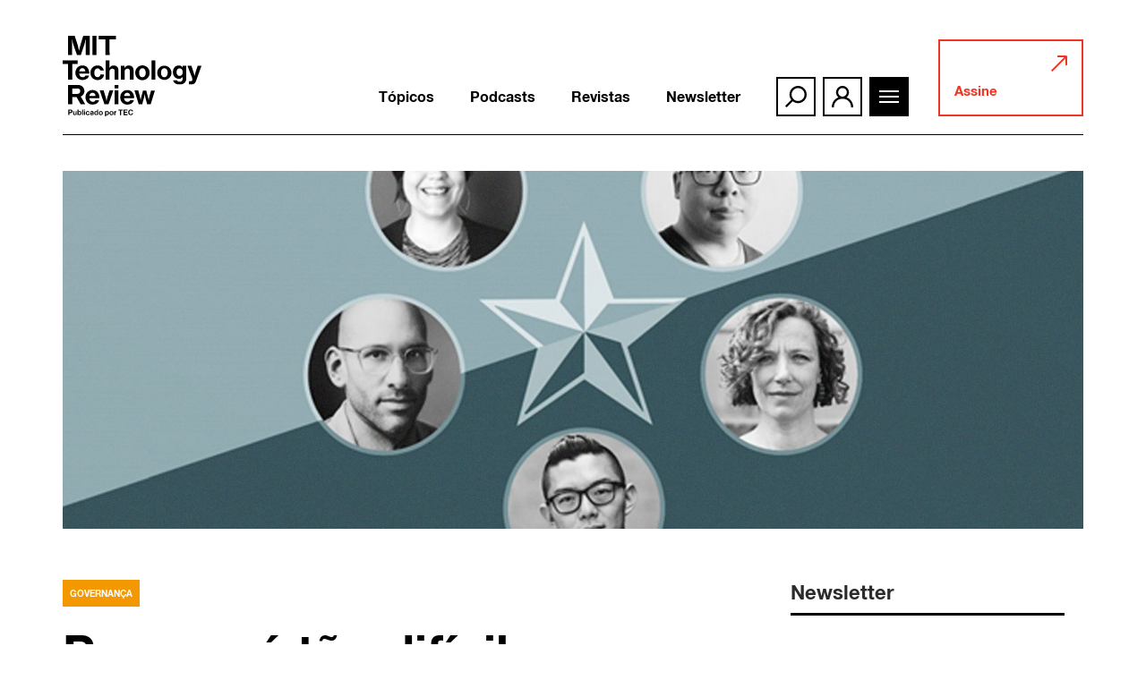

--- FILE ---
content_type: text/html; charset=UTF-8
request_url: https://mittechreview.com.br/por-que-e-tao-dificil-construir-tecnologia-governamental/
body_size: 46600
content:
<!doctype html>
<html lang="pt-BR">

<head>
	<meta charset="UTF-8">
	<meta name="viewport" content="width=device-width, initial-scale=1, shrink-to-fit=no">
			<meta property="og:image" content="https://mittechreview.com.br/wp-content/uploads/2021/05/trbr_artigo_banner1_140521.jpg"/>
		<meta property="og:image:height" content="200">
		<meta property="og:image:width" content="200">
		<link rel="profile" href="https://gmpg.org/xfn/11">
        <meta name="google-site-verification" content="GuEo43bxxD3fQElBTTHOzRo5S5hFGvr475q1T0uBxro" />
        <meta name="facebook-domain-verification" content="00jrq4elvum8nl6wid0iyz4emb0umq" />
	<meta name='robots' content='max-image-preview:large' />

<!-- Google Tag Manager for WordPress by gtm4wp.com -->
<script data-cfasync="false" data-pagespeed-no-defer>
	var gtm4wp_datalayer_name = "dataLayer";
	var dataLayer = dataLayer || [];
	const gtm4wp_use_sku_instead = false;
	const gtm4wp_id_prefix = '';
	const gtm4wp_remarketing = true;
	const gtm4wp_eec = true;
	const gtm4wp_classicec = false;
	const gtm4wp_currency = 'BRL';
	const gtm4wp_product_per_impression = false;
	const gtm4wp_needs_shipping_address = false;
	const gtm4wp_business_vertical = 'retail';
	const gtm4wp_business_vertical_id = 'id';

	const gtm4wp_scrollerscript_debugmode         = false;
	const gtm4wp_scrollerscript_callbacktime      = 100;
	const gtm4wp_scrollerscript_readerlocation    = 150;
	const gtm4wp_scrollerscript_contentelementid  = "content";
	const gtm4wp_scrollerscript_scannertime       = 60;
</script>
<!-- End Google Tag Manager for WordPress by gtm4wp.com -->
<script type="aa13245ac80f0acd1088808a-text/javascript">
var wpinfos = {
	ajax_url: 'https://mittechreview.com.br/wp-cms/wp-core/wp-admin/admin-ajax.php',
	stylesheet_directory_uri: 'https://mittechreview.com.br/wp-content/themes/mit-br',
	post_type: 'post',
	post_title: 'Por que é tão difícil construir tecnologia governamental?',
	post_categories: {'governanca':'Governança',},
}
</script>
	<!-- This site is optimized with the Yoast SEO plugin v15.2.1 - https://yoast.com/wordpress/plugins/seo/ -->
	<title>Por que é tão difícil construir tecnologia governamental? - MIT Technology Review</title>
	<meta name="description" content="A pandemia mostrou como pode ser difícil para os EUA ter sucesso com grandes projetos de tecnologia.  Perguntamos aos principais especialistas o que fariam para mudar isso." />
	<meta name="robots" content="index, follow, max-snippet:-1, max-image-preview:large, max-video-preview:-1" />
	<link rel="canonical" href="https://mittechreview.com.br/por-que-e-tao-dificil-construir-tecnologia-governamental/" />
	<meta property="og:locale" content="pt_BR" />
	<meta property="og:type" content="article" />
	<meta property="og:title" content="Por que é tão difícil construir tecnologia governamental? - MIT Technology Review" />
	<meta property="og:description" content="A pandemia mostrou como pode ser difícil para os EUA ter sucesso com grandes projetos de tecnologia.  Perguntamos aos principais especialistas o que fariam para mudar isso." />
	<meta property="og:url" content="https://mittechreview.com.br/por-que-e-tao-dificil-construir-tecnologia-governamental/" />
	<meta property="og:site_name" content="MIT Technology Review - Brasil" />
	<meta property="article:publisher" content="https://www.facebook.com/MITTechReviewBR" />
	<meta property="article:published_time" content="2021-05-14T20:59:09+00:00" />
	<meta property="article:modified_time" content="2021-05-22T02:49:09+00:00" />
	<meta property="og:image" content="https://mittechreview.com.br/wp-content/uploads/2021/05/trbr_artigo_banner1_140521.jpg" />
	<meta property="og:image:width" content="1590" />
	<meta property="og:image:height" content="798" />
	<meta name="twitter:card" content="summary_large_image" />
	<meta name="twitter:creator" content="@MITTechReviewBr" />
	<meta name="twitter:site" content="@MITTechReviewBr" />
	<meta name="twitter:label1" content="Written by">
	<meta name="twitter:data1" content="MIT Technology Review">
	<meta name="twitter:label2" content="Est. reading time">
	<meta name="twitter:data2" content="8 minutos">
	<script type="application/ld+json" class="yoast-schema-graph">{"@context":"https://schema.org","@graph":[{"@type":"Organization","@id":"https://mittechreview.com.br/#organization","name":"MIT Technology Review","url":"https://mittechreview.com.br/","sameAs":["https://www.facebook.com/MITTechReviewBR","https://www.instagram.com/mittechreviewbr","https://www.linkedin.com/company/mittechreviewbr","https://www.youtube.com/@MITTechnologyReviewBrasil","https://twitter.com/MITTechReviewBr"],"logo":{"@type":"ImageObject","@id":"https://mittechreview.com.br/#logo","inLanguage":"pt-BR","url":"https://mittechreview.com.br/wp-content/uploads/2020/07/logo_mit-200x200-1.png","width":200,"height":200,"caption":"MIT Technology Review"},"image":{"@id":"https://mittechreview.com.br/#logo"}},{"@type":"WebSite","@id":"https://mittechreview.com.br/#website","url":"https://mittechreview.com.br/","name":"MIT Technology Review - Brasil","description":"Informa\u00e7\u00e3o especializada, influente e confi\u00e1vel.","publisher":{"@id":"https://mittechreview.com.br/#organization"},"potentialAction":[{"@type":"SearchAction","target":"https://mittechreview.com.br/?s={search_term_string}","query-input":"required name=search_term_string"}],"inLanguage":"pt-BR"},{"@type":"ImageObject","@id":"https://mittechreview.com.br/por-que-e-tao-dificil-construir-tecnologia-governamental/#primaryimage","inLanguage":"pt-BR","url":"https://mittechreview.com.br/wp-content/uploads/2021/05/trbr_artigo_banner1_140521.jpg","width":1590,"height":798},{"@type":"WebPage","@id":"https://mittechreview.com.br/por-que-e-tao-dificil-construir-tecnologia-governamental/#webpage","url":"https://mittechreview.com.br/por-que-e-tao-dificil-construir-tecnologia-governamental/","name":"Por que \u00e9 t\u00e3o dif\u00edcil construir tecnologia governamental? - MIT Technology Review","isPartOf":{"@id":"https://mittechreview.com.br/#website"},"primaryImageOfPage":{"@id":"https://mittechreview.com.br/por-que-e-tao-dificil-construir-tecnologia-governamental/#primaryimage"},"datePublished":"2021-05-14T20:59:09+00:00","dateModified":"2021-05-22T02:49:09+00:00","description":"A pandemia mostrou como pode ser dif\u00edcil para os EUA ter sucesso com grandes projetos de tecnologia.\u202f Perguntamos aos principais especialistas o que fariam para mudar isso.","breadcrumb":{"@id":"https://mittechreview.com.br/por-que-e-tao-dificil-construir-tecnologia-governamental/#breadcrumb"},"inLanguage":"pt-BR","potentialAction":[{"@type":"ReadAction","target":["https://mittechreview.com.br/por-que-e-tao-dificil-construir-tecnologia-governamental/"]}]},{"@type":"BreadcrumbList","@id":"https://mittechreview.com.br/por-que-e-tao-dificil-construir-tecnologia-governamental/#breadcrumb","itemListElement":[{"@type":"ListItem","position":1,"item":{"@type":"WebPage","@id":"https://mittechreview.com.br/","url":"https://mittechreview.com.br/","name":"In\u00edcio"}},{"@type":"ListItem","position":2,"item":{"@type":"WebPage","@id":"https://mittechreview.com.br/por-que-e-tao-dificil-construir-tecnologia-governamental/","url":"https://mittechreview.com.br/por-que-e-tao-dificil-construir-tecnologia-governamental/","name":"Por que \u00e9 t\u00e3o dif\u00edcil construir tecnologia governamental?"}}]},{"@type":["Article","NewsArticle"],"@id":"https://mittechreview.com.br/por-que-e-tao-dificil-construir-tecnologia-governamental/#article","isPartOf":{"@id":"https://mittechreview.com.br/por-que-e-tao-dificil-construir-tecnologia-governamental/#webpage"},"author":{"@id":"https://mittechreview.com.br/#/schema/person/b655ffee71f37efdb813394c53a30add"},"headline":"Por que \u00e9 t\u00e3o dif\u00edcil construir tecnologia governamental?","datePublished":"2021-05-14T20:59:09+00:00","dateModified":"2021-05-22T02:49:09+00:00","mainEntityOfPage":{"@id":"https://mittechreview.com.br/por-que-e-tao-dificil-construir-tecnologia-governamental/#webpage"},"publisher":{"@id":"https://mittechreview.com.br/#organization"},"image":{"@id":"https://mittechreview.com.br/por-que-e-tao-dificil-construir-tecnologia-governamental/#primaryimage"},"keywords":"Governan\u00e7a,Tecnologia","articleSection":"Governan\u00e7a","inLanguage":"pt-BR"},{"@type":"Person","@id":"https://mittechreview.com.br/#/schema/person/b655ffee71f37efdb813394c53a30add","name":"MIT Technology Review","image":{"@type":"ImageObject","@id":"https://mittechreview.com.br/#personlogo","inLanguage":"pt-BR","url":"https://secure.gravatar.com/avatar/67cb022fca4d015c3694db3794d419e7?s=96&d=mm&r=g","caption":"MIT Technology Review"}}]}</script>
	<!-- / Yoast SEO plugin. -->


<link rel='dns-prefetch' href='//mittechreview.com.br' />
<link rel='stylesheet' id='wp-block-library-css' href='https://mittechreview.com.br/wp-cms/wp-core/wp-includes/css/dist/block-library/style.min.css?ver=6.4.2' type='text/css' media='all' />
<link rel='stylesheet' id='wc-block-vendors-style-css' href='https://mittechreview.com.br/wp-content/plugins/woocommerce/packages/woocommerce-blocks/build/vendors-style.css?ver=3.1.0' type='text/css' media='all' />
<link rel='stylesheet' id='wc-block-style-css' href='https://mittechreview.com.br/wp-content/plugins/woocommerce/packages/woocommerce-blocks/build/style.css?ver=3.1.0' type='text/css' media='all' />
<style id='classic-theme-styles-inline-css' type='text/css'>
/*! This file is auto-generated */
.wp-block-button__link{color:#fff;background-color:#32373c;border-radius:9999px;box-shadow:none;text-decoration:none;padding:calc(.667em + 2px) calc(1.333em + 2px);font-size:1.125em}.wp-block-file__button{background:#32373c;color:#fff;text-decoration:none}
</style>
<style id='global-styles-inline-css' type='text/css'>
body{--wp--preset--color--black: #000000;--wp--preset--color--cyan-bluish-gray: #abb8c3;--wp--preset--color--white: #ffffff;--wp--preset--color--pale-pink: #f78da7;--wp--preset--color--vivid-red: #cf2e2e;--wp--preset--color--luminous-vivid-orange: #ff6900;--wp--preset--color--luminous-vivid-amber: #fcb900;--wp--preset--color--light-green-cyan: #7bdcb5;--wp--preset--color--vivid-green-cyan: #00d084;--wp--preset--color--pale-cyan-blue: #8ed1fc;--wp--preset--color--vivid-cyan-blue: #0693e3;--wp--preset--color--vivid-purple: #9b51e0;--wp--preset--gradient--vivid-cyan-blue-to-vivid-purple: linear-gradient(135deg,rgba(6,147,227,1) 0%,rgb(155,81,224) 100%);--wp--preset--gradient--light-green-cyan-to-vivid-green-cyan: linear-gradient(135deg,rgb(122,220,180) 0%,rgb(0,208,130) 100%);--wp--preset--gradient--luminous-vivid-amber-to-luminous-vivid-orange: linear-gradient(135deg,rgba(252,185,0,1) 0%,rgba(255,105,0,1) 100%);--wp--preset--gradient--luminous-vivid-orange-to-vivid-red: linear-gradient(135deg,rgba(255,105,0,1) 0%,rgb(207,46,46) 100%);--wp--preset--gradient--very-light-gray-to-cyan-bluish-gray: linear-gradient(135deg,rgb(238,238,238) 0%,rgb(169,184,195) 100%);--wp--preset--gradient--cool-to-warm-spectrum: linear-gradient(135deg,rgb(74,234,220) 0%,rgb(151,120,209) 20%,rgb(207,42,186) 40%,rgb(238,44,130) 60%,rgb(251,105,98) 80%,rgb(254,248,76) 100%);--wp--preset--gradient--blush-light-purple: linear-gradient(135deg,rgb(255,206,236) 0%,rgb(152,150,240) 100%);--wp--preset--gradient--blush-bordeaux: linear-gradient(135deg,rgb(254,205,165) 0%,rgb(254,45,45) 50%,rgb(107,0,62) 100%);--wp--preset--gradient--luminous-dusk: linear-gradient(135deg,rgb(255,203,112) 0%,rgb(199,81,192) 50%,rgb(65,88,208) 100%);--wp--preset--gradient--pale-ocean: linear-gradient(135deg,rgb(255,245,203) 0%,rgb(182,227,212) 50%,rgb(51,167,181) 100%);--wp--preset--gradient--electric-grass: linear-gradient(135deg,rgb(202,248,128) 0%,rgb(113,206,126) 100%);--wp--preset--gradient--midnight: linear-gradient(135deg,rgb(2,3,129) 0%,rgb(40,116,252) 100%);--wp--preset--font-size--small: 13px;--wp--preset--font-size--medium: 20px;--wp--preset--font-size--large: 36px;--wp--preset--font-size--x-large: 42px;--wp--preset--spacing--20: 0.44rem;--wp--preset--spacing--30: 0.67rem;--wp--preset--spacing--40: 1rem;--wp--preset--spacing--50: 1.5rem;--wp--preset--spacing--60: 2.25rem;--wp--preset--spacing--70: 3.38rem;--wp--preset--spacing--80: 5.06rem;--wp--preset--shadow--natural: 6px 6px 9px rgba(0, 0, 0, 0.2);--wp--preset--shadow--deep: 12px 12px 50px rgba(0, 0, 0, 0.4);--wp--preset--shadow--sharp: 6px 6px 0px rgba(0, 0, 0, 0.2);--wp--preset--shadow--outlined: 6px 6px 0px -3px rgba(255, 255, 255, 1), 6px 6px rgba(0, 0, 0, 1);--wp--preset--shadow--crisp: 6px 6px 0px rgba(0, 0, 0, 1);}:where(.is-layout-flex){gap: 0.5em;}:where(.is-layout-grid){gap: 0.5em;}body .is-layout-flow > .alignleft{float: left;margin-inline-start: 0;margin-inline-end: 2em;}body .is-layout-flow > .alignright{float: right;margin-inline-start: 2em;margin-inline-end: 0;}body .is-layout-flow > .aligncenter{margin-left: auto !important;margin-right: auto !important;}body .is-layout-constrained > .alignleft{float: left;margin-inline-start: 0;margin-inline-end: 2em;}body .is-layout-constrained > .alignright{float: right;margin-inline-start: 2em;margin-inline-end: 0;}body .is-layout-constrained > .aligncenter{margin-left: auto !important;margin-right: auto !important;}body .is-layout-constrained > :where(:not(.alignleft):not(.alignright):not(.alignfull)){max-width: var(--wp--style--global--content-size);margin-left: auto !important;margin-right: auto !important;}body .is-layout-constrained > .alignwide{max-width: var(--wp--style--global--wide-size);}body .is-layout-flex{display: flex;}body .is-layout-flex{flex-wrap: wrap;align-items: center;}body .is-layout-flex > *{margin: 0;}body .is-layout-grid{display: grid;}body .is-layout-grid > *{margin: 0;}:where(.wp-block-columns.is-layout-flex){gap: 2em;}:where(.wp-block-columns.is-layout-grid){gap: 2em;}:where(.wp-block-post-template.is-layout-flex){gap: 1.25em;}:where(.wp-block-post-template.is-layout-grid){gap: 1.25em;}.has-black-color{color: var(--wp--preset--color--black) !important;}.has-cyan-bluish-gray-color{color: var(--wp--preset--color--cyan-bluish-gray) !important;}.has-white-color{color: var(--wp--preset--color--white) !important;}.has-pale-pink-color{color: var(--wp--preset--color--pale-pink) !important;}.has-vivid-red-color{color: var(--wp--preset--color--vivid-red) !important;}.has-luminous-vivid-orange-color{color: var(--wp--preset--color--luminous-vivid-orange) !important;}.has-luminous-vivid-amber-color{color: var(--wp--preset--color--luminous-vivid-amber) !important;}.has-light-green-cyan-color{color: var(--wp--preset--color--light-green-cyan) !important;}.has-vivid-green-cyan-color{color: var(--wp--preset--color--vivid-green-cyan) !important;}.has-pale-cyan-blue-color{color: var(--wp--preset--color--pale-cyan-blue) !important;}.has-vivid-cyan-blue-color{color: var(--wp--preset--color--vivid-cyan-blue) !important;}.has-vivid-purple-color{color: var(--wp--preset--color--vivid-purple) !important;}.has-black-background-color{background-color: var(--wp--preset--color--black) !important;}.has-cyan-bluish-gray-background-color{background-color: var(--wp--preset--color--cyan-bluish-gray) !important;}.has-white-background-color{background-color: var(--wp--preset--color--white) !important;}.has-pale-pink-background-color{background-color: var(--wp--preset--color--pale-pink) !important;}.has-vivid-red-background-color{background-color: var(--wp--preset--color--vivid-red) !important;}.has-luminous-vivid-orange-background-color{background-color: var(--wp--preset--color--luminous-vivid-orange) !important;}.has-luminous-vivid-amber-background-color{background-color: var(--wp--preset--color--luminous-vivid-amber) !important;}.has-light-green-cyan-background-color{background-color: var(--wp--preset--color--light-green-cyan) !important;}.has-vivid-green-cyan-background-color{background-color: var(--wp--preset--color--vivid-green-cyan) !important;}.has-pale-cyan-blue-background-color{background-color: var(--wp--preset--color--pale-cyan-blue) !important;}.has-vivid-cyan-blue-background-color{background-color: var(--wp--preset--color--vivid-cyan-blue) !important;}.has-vivid-purple-background-color{background-color: var(--wp--preset--color--vivid-purple) !important;}.has-black-border-color{border-color: var(--wp--preset--color--black) !important;}.has-cyan-bluish-gray-border-color{border-color: var(--wp--preset--color--cyan-bluish-gray) !important;}.has-white-border-color{border-color: var(--wp--preset--color--white) !important;}.has-pale-pink-border-color{border-color: var(--wp--preset--color--pale-pink) !important;}.has-vivid-red-border-color{border-color: var(--wp--preset--color--vivid-red) !important;}.has-luminous-vivid-orange-border-color{border-color: var(--wp--preset--color--luminous-vivid-orange) !important;}.has-luminous-vivid-amber-border-color{border-color: var(--wp--preset--color--luminous-vivid-amber) !important;}.has-light-green-cyan-border-color{border-color: var(--wp--preset--color--light-green-cyan) !important;}.has-vivid-green-cyan-border-color{border-color: var(--wp--preset--color--vivid-green-cyan) !important;}.has-pale-cyan-blue-border-color{border-color: var(--wp--preset--color--pale-cyan-blue) !important;}.has-vivid-cyan-blue-border-color{border-color: var(--wp--preset--color--vivid-cyan-blue) !important;}.has-vivid-purple-border-color{border-color: var(--wp--preset--color--vivid-purple) !important;}.has-vivid-cyan-blue-to-vivid-purple-gradient-background{background: var(--wp--preset--gradient--vivid-cyan-blue-to-vivid-purple) !important;}.has-light-green-cyan-to-vivid-green-cyan-gradient-background{background: var(--wp--preset--gradient--light-green-cyan-to-vivid-green-cyan) !important;}.has-luminous-vivid-amber-to-luminous-vivid-orange-gradient-background{background: var(--wp--preset--gradient--luminous-vivid-amber-to-luminous-vivid-orange) !important;}.has-luminous-vivid-orange-to-vivid-red-gradient-background{background: var(--wp--preset--gradient--luminous-vivid-orange-to-vivid-red) !important;}.has-very-light-gray-to-cyan-bluish-gray-gradient-background{background: var(--wp--preset--gradient--very-light-gray-to-cyan-bluish-gray) !important;}.has-cool-to-warm-spectrum-gradient-background{background: var(--wp--preset--gradient--cool-to-warm-spectrum) !important;}.has-blush-light-purple-gradient-background{background: var(--wp--preset--gradient--blush-light-purple) !important;}.has-blush-bordeaux-gradient-background{background: var(--wp--preset--gradient--blush-bordeaux) !important;}.has-luminous-dusk-gradient-background{background: var(--wp--preset--gradient--luminous-dusk) !important;}.has-pale-ocean-gradient-background{background: var(--wp--preset--gradient--pale-ocean) !important;}.has-electric-grass-gradient-background{background: var(--wp--preset--gradient--electric-grass) !important;}.has-midnight-gradient-background{background: var(--wp--preset--gradient--midnight) !important;}.has-small-font-size{font-size: var(--wp--preset--font-size--small) !important;}.has-medium-font-size{font-size: var(--wp--preset--font-size--medium) !important;}.has-large-font-size{font-size: var(--wp--preset--font-size--large) !important;}.has-x-large-font-size{font-size: var(--wp--preset--font-size--x-large) !important;}
.wp-block-navigation a:where(:not(.wp-element-button)){color: inherit;}
:where(.wp-block-post-template.is-layout-flex){gap: 1.25em;}:where(.wp-block-post-template.is-layout-grid){gap: 1.25em;}
:where(.wp-block-columns.is-layout-flex){gap: 2em;}:where(.wp-block-columns.is-layout-grid){gap: 2em;}
.wp-block-pullquote{font-size: 1.5em;line-height: 1.6;}
</style>
<link rel='stylesheet' id='pdf-generator-for-wp-css' href='https://mittechreview.com.br/wp-content/plugins/pdf-generator-for-wp/public/src/scss/pdf-generator-for-wp-public.css?ver=1.0.9' type='text/css' media='all' />
<link rel='stylesheet' id='dashicons-css' href='https://mittechreview.com.br/wp-cms/wp-core/wp-includes/css/dashicons.min.css?ver=6.4.2' type='text/css' media='all' />
<link rel='stylesheet' id='thickbox-css' href='https://mittechreview.com.br/wp-cms/wp-core/wp-includes/js/thickbox/thickbox.css?ver=6.4.2' type='text/css' media='all' />
<link rel='stylesheet' id='pdf-generator-for-wpcommon-css' href='https://mittechreview.com.br/wp-content/plugins/pdf-generator-for-wp/common/src/scss/pdf-generator-for-wp-common.css?ver=1.0.9' type='text/css' media='all' />
<link rel='stylesheet' id='woocommerce-layout-css' href='https://mittechreview.com.br/wp-content/plugins/woocommerce/assets/css/woocommerce-layout.css?ver=4.5.4' type='text/css' media='all' />
<link rel='stylesheet' id='woocommerce-smallscreen-css' href='https://mittechreview.com.br/wp-content/plugins/woocommerce/assets/css/woocommerce-smallscreen.css?ver=4.5.4' type='text/css' media='only screen and (max-width: 768px)' />
<link rel='stylesheet' id='woocommerce-general-css' href='https://mittechreview.com.br/wp-content/plugins/woocommerce/assets/css/woocommerce.css?ver=4.5.4' type='text/css' media='all' />
<style id='woocommerce-inline-inline-css' type='text/css'>
.woocommerce form .form-row .required { visibility: visible; }
</style>
<link rel='stylesheet' id='pdf-generator-for-wp-pro-css' href='https://mittechreview.com.br/wp-content/plugins/wordpress-pdf-generator/public/src/scss/wordpress-pdf-generator-public.css?ver=3.0.8' type='text/css' media='all' />
<link rel='stylesheet' id='pdf-generator-for-wp-procommon-css' href='https://mittechreview.com.br/wp-content/plugins/wordpress-pdf-generator/common/src/scss/wordpress-pdf-generator-common.css?ver=3.0.8' type='text/css' media='all' />
<link rel='stylesheet' id='vindi_woocommerce_style-css' href='https://mittechreview.com.br/wp-content/plugins/vindi-payment-gateway/src/assets/css/frontend.css?ver=1.1.11' type='text/css' media='all' />
<link rel='stylesheet' id='wordpress-popular-posts-css-css' href='https://mittechreview.com.br/wp-content/plugins/wordpress-popular-posts/assets/css/wpp.css?ver=5.2.4' type='text/css' media='all' />
<link rel='stylesheet' id='wc-memberships-frontend-css' href='https://mittechreview.com.br/wp-content/plugins/woocommerce-memberships/assets/css/frontend/wc-memberships-frontend.min.css?ver=1.18.0' type='text/css' media='all' />
<link rel='stylesheet' id='issuem-leaky-paywall-css' href='https://mittechreview.com.br/wp-content/plugins/leaky-paywall//css/issuem-leaky-paywall.css?ver=4.21.2' type='text/css' media='all' />
<link rel='stylesheet' id='theme-style-css' href='https://mittechreview.com.br/wp-content/themes/mit-br/style.css?ver=1.2.1.1756172247' type='text/css' media='all' />
<link rel='stylesheet' id='global-style-css' href='https://mittechreview.com.br/wp-content/themes/mit-br/assets/css/global.min.css?ver=1.1.3' type='text/css' media='all' />
<link rel='stylesheet' id='swiper-css-css' href='https://mittechreview.com.br/wp-content/themes/mit-br/assets/css/swiper.min.css?ver=5.4.5' type='text/css' media='all' />
<link rel='stylesheet' id='fontawesome-style-css' href='https://mittechreview.com.br/wp-content/themes/mit-br/assets/css/fontawesome.min.css?ver=5.12.1' type='text/css' media='all' />
<style id='dummy-handle-inline-css' type='text/css'>
.label-governanca{background:#f39800!important}.label-inteligencia-artificial{background:#8f36a7!important}.label-computacao{background:#0053a9!important}.label-cidades-inteligentes{background:#00b43e!important}.label-podcast{background:#000000!important}.label-health{background:#4c4c4c!important}.label-humanos-e-tecnologia{background:#f3440e!important}.label-inovacao{background:#00a5da!important}.label-natureza-e-espaco{background:#146220!important}.label-negocios-e-economia{background:#ffb100!important}.label-revista{background:#000000!important}.label-sas-data-decisioning{background:#000000!important}.label-health-innovation{background:#000000!important}.label-saude-5-0{background:#0a0a0a!important}.label-it-for-business{background:#000000!important}.label-energy{background:#a9d862!important}.label-insights-to-act{background:#000000!important}.label-health-equity{background:#000000!important}.label-doencas-raras{background:#000000!important}.label-population-health-management{background:#000000!important}.label-infografico{background:#111111!important}.label-business_cases{background:#000000!important}.label-energy-summit{background:#003f58!important}.label-aesthetics-trends{background:#0a0a0a!important}.label-mais-health{background:#0a0a0a!important}.label-moving-matters{background:#000000!important}.label-advanced-therapies{background:#0a0a0a!important}.label-saude-360{background:#000000!important}.label-longevidade{background:#000000!important}.label-patient-voice{background:#000000!important}.label-energia-multipotencial{background:#000000!important}.label-ciberseguranca{background:#1e73be!important}.label-oncologia-de-precisao{background:#000000!important}
</style>
<link rel="https://api.w.org/" href="https://mittechreview.com.br/wp-json/" /><link rel="alternate" type="application/json" href="https://mittechreview.com.br/wp-json/wp/v2/posts/14200" /><link rel="EditURI" type="application/rsd+xml" title="RSD" href="https://mittechreview.com.br/wp-cms/wp-core/xmlrpc.php?rsd" />
<link rel="alternate" type="application/json+oembed" href="https://mittechreview.com.br/wp-json/oembed/1.0/embed?url=https%3A%2F%2Fmittechreview.com.br%2Fpor-que-e-tao-dificil-construir-tecnologia-governamental%2F" />
<link rel="alternate" type="text/xml+oembed" href="https://mittechreview.com.br/wp-json/oembed/1.0/embed?url=https%3A%2F%2Fmittechreview.com.br%2Fpor-que-e-tao-dificil-construir-tecnologia-governamental%2F&#038;format=xml" />
                        
<!--BEGIN: TRACKING CODE MANAGER BY INTELLYWP.COM IN HEAD//-->
<!-- Google tag (gtag.js) -->
<script async src="https://www.googletagmanager.com/gtag/js?id=AW-488440226" type="aa13245ac80f0acd1088808a-text/javascript"></script>
<script type="aa13245ac80f0acd1088808a-text/javascript">
  window.dataLayer = window.dataLayer || [];
  function gtag(){dataLayer.push(arguments);}
  gtag('js', new Date());

  gtag('config', 'AW-488440226');
</script>
<!--END: https://wordpress.org/plugins/tracking-code-manager IN HEAD//--><!-- Starting: WooCommerce Conversion Tracking (https://wordpress.org/plugins/woocommerce-conversion-tracking/) -->
        <script type="aa13245ac80f0acd1088808a-text/javascript">
            !function(f,b,e,v,n,t,s){if(f.fbq)return;n=f.fbq=function(){n.callMethod?
            n.callMethod.apply(n,arguments):n.queue.push(arguments)};if(!f._fbq)f._fbq=n;
            n.push=n;n.loaded=!0;n.version='2.0';n.queue=[];t=b.createElement(e);t.async=!0;
            t.src=v;s=b.getElementsByTagName(e)[0];s.parentNode.insertBefore(t,s)}(window,
            document,'script','https://connect.facebook.net/en_US/fbevents.js');

            fbq('init', '267742401212523', {});fbq('track', 'PageView', {});        </script>
                <script type="aa13245ac80f0acd1088808a-text/javascript">
            (function (window, document) {
                if (window.wcfbq) return;
                window.wcfbq = (function () {
                    if (arguments.length > 0) {
                        var pixelId, trackType, contentObj;

                        if (typeof arguments[0] == 'string') pixelId = arguments[0];
                        if (typeof arguments[1] == 'string') trackType = arguments[1];
                        if (typeof arguments[2] == 'object') contentObj = arguments[2];

                        var params = [];
                        if (typeof pixelId === 'string' && pixelId.replace(/\s+/gi, '') != '' &&
                        typeof trackType === 'string' && trackType.replace(/\s+/gi, '')) {
                            params.push('id=' + encodeURIComponent(pixelId));
                            switch (trackType) {
                                case 'PageView':
                                case 'ViewContent':
                                case 'Search':
                                case 'AddToCart':
                                case 'InitiateCheckout':
                                case 'AddPaymentInfo':
                                case 'Lead':
                                case 'CompleteRegistration':
                                case 'Purchase':
                                case 'AddToWishlist':
                                    params.push('ev=' + encodeURIComponent(trackType));
                                    break;
                                default:
                                    return;
                            }

                            params.push('dl=' + encodeURIComponent(document.location.href));
                            if (document.referrer) params.push('rl=' + encodeURIComponent(document.referrer));
                            params.push('if=false');
                            params.push('ts=' + new Date().getTime());

                            if (typeof contentObj == 'object') {
                                for (var u in contentObj) {
                                    if (typeof contentObj[u] == 'object' && contentObj[u] instanceof Array) {
                                        if (contentObj[u].length > 0) {
                                            for (var y = 0; y < contentObj[u].length; y++) { contentObj[u][y] = (contentObj[u][y] + '').replace(/^\s+|\s+$/gi, '').replace(/\s+/gi, ' ').replace(/,/gi, '§'); }
                                            params.push('cd[' + u + ']=' + encodeURIComponent(contentObj[u].join(',').replace(/^/gi, '[\'').replace(/$/gi, '\']').replace(/,/gi, '\',\'').replace(/§/gi, '\,')));
                                        }
                                    }
                                    else if (typeof contentObj[u] == 'string')
                                        params.push('cd[' + u + ']=' + encodeURIComponent(contentObj[u]));
                                }
                            }

                            params.push('v=' + encodeURIComponent('2.7.19'));

                            var imgId = new Date().getTime();
                            var img = document.createElement('img');
                            img.id = 'fb_' + imgId, img.src = 'https://www.facebook.com/tr/?' + params.join('&'), img.width = 1, img.height = 1, img.style = 'display:none;';
                            document.body.appendChild(img);
                            window.setTimeout(function () { var t = document.getElementById('fb_' + imgId); t.parentElement.removeChild(t); }, 1000);
                        }
                    }
                });
            })(window, document);
        </script>
                <script type="aa13245ac80f0acd1088808a-text/javascript">
            jQuery(function($) {
                $(document).on('added_to_cart', function (event, fragments, dhash, button) {
                    var currencySymbol = $($(button.get()[0]).closest('.product')
                        .find('.woocommerce-Price-currencySymbol').get()[0]).text();

                    var price = $(button.get()[0]).closest('.product').find('.amount').text();
                    var originalPrice = price.split(currencySymbol).slice(-1).pop();

                    wcfbq('267742401212523', 'AddToCart', {
                        content_ids: [ $(button).data('product_id') ],
                        content_type: 'product',
                        value: originalPrice,
                        currency: 'BRL'
                    });
                });
            });
        </script>
                <script async src="https://www.googletagmanager.com/gtag/js?id=AW-488440226" type="aa13245ac80f0acd1088808a-text/javascript"></script>
        <script type="aa13245ac80f0acd1088808a-text/javascript">
            window.dataLayer = window.dataLayer || [];
            function gtag(){dataLayer.push(arguments)};
            gtag('js', new Date());

            gtag('config', 'AW-488440226');
        </script>
        <!-- End: WooCommerce Conversion Tracking Codes -->

<!-- Google Tag Manager for WordPress by gtm4wp.com -->
<!-- GTM Container placement set to automatic -->
<script data-cfasync="false" data-pagespeed-no-defer type="text/javascript">
	var dataLayer_content = {"pageTitle":"Por que é tão difícil construir tecnologia governamental? - MIT Technology Review","pagePostType":"post","pagePostType2":"single-post","pageCategory":["governanca"],"pageAttributes":["governanca","tecnologia"],"pagePostAuthor":"MIT Technology Review","pagePostDate":"maio 14, 2021","pagePostDateYear":"2021","pagePostDateMonth":"05","pagePostDateDay":"14","pagePostDateDayName":"sexta-feira","pagePostDateHour":"17","pagePostDateMinute":"59","pagePostDateIso":"2021-05-14T17:59:09-03:00","pagePostDateUnix":1621015149,"customerTotalOrders":0,"customerTotalOrderValue":"0.00","customerFirstName":"","customerLastName":"","customerBillingFirstName":"","customerBillingLastName":"","customerBillingCompany":"","customerBillingAddress1":"","customerBillingAddress2":"","customerBillingCity":"","customerBillingState":"","customerBillingPostcode":"","customerBillingCountry":"","customerBillingEmail":"","customerBillingEmailHash":"e3b0c44298fc1c149afbf4c8996fb92427ae41e4649b934ca495991b7852b855","customerBillingPhone":"","customerShippingFirstName":"","customerShippingLastName":"","customerShippingCompany":"","customerShippingAddress1":"","customerShippingAddress2":"","customerShippingCity":"","customerShippingState":"","customerShippingPostcode":"","customerShippingCountry":"","cartContent":{"totals":{"applied_coupons":[],"discount_total":0,"subtotal":0,"total":0},"items":[]},"ecomm_pagetype":"other"};
	dataLayer.push( dataLayer_content );
</script>
<script data-cfasync="false">
(function(w,d,s,l,i){w[l]=w[l]||[];w[l].push({'gtm.start':
new Date().getTime(),event:'gtm.js'});var f=d.getElementsByTagName(s)[0],
j=d.createElement(s),dl=l!='dataLayer'?'&l='+l:'';j.async=true;j.src=
'//www.googletagmanager.com/gtm.js?id='+i+dl;f.parentNode.insertBefore(j,f);
})(window,document,'script','dataLayer','GTM-WPMSR4H');
</script>
<!-- End Google Tag Manager -->
<!-- End Google Tag Manager for WordPress by gtm4wp.com -->		<!-- Global site tag (gtag.js) - Google Analytics -->
		<script async src="https://www.googletagmanager.com/gtag/js?id=UA-165304633-1" type="aa13245ac80f0acd1088808a-text/javascript"></script>
		<script type="aa13245ac80f0acd1088808a-text/javascript">
			window.dataLayer = window.dataLayer || [];
			function gtag(){dataLayer.push(arguments);}
			gtag('js', new Date());
			gtag('config', 'UA-165304633-1');
		</script>
		<noscript><style>.woocommerce-product-gallery{ opacity: 1 !important; }</style></noscript>
	<link rel="icon" href="https://mittechreview.com.br/wp-content/uploads/2021/05/cropped-favicon-32x32.png" sizes="32x32" />
<link rel="icon" href="https://mittechreview.com.br/wp-content/uploads/2021/05/cropped-favicon-192x192.png" sizes="192x192" />
<link rel="apple-touch-icon" href="https://mittechreview.com.br/wp-content/uploads/2021/05/cropped-favicon-180x180.png" />
<meta name="msapplication-TileImage" content="https://mittechreview.com.br/wp-content/uploads/2021/05/cropped-favicon-270x270.png" />
<!-- WooCommerce Google Analytics Integration -->
		<script type="aa13245ac80f0acd1088808a-text/javascript">
			var gaProperty = 'G-RZZJ4ZECYM';
			var disableStr = 'ga-disable-' + gaProperty;
			if ( document.cookie.indexOf( disableStr + '=true' ) > -1 ) {
				window[disableStr] = true;
			}
			function gaOptout() {
				document.cookie = disableStr + '=true; expires=Thu, 31 Dec 2099 23:59:59 UTC; path=/';
				window[disableStr] = true;
			}
		</script><script async src="https://www.googletagmanager.com/gtag/js?id=G-RZZJ4ZECYM" type="aa13245ac80f0acd1088808a-text/javascript"></script>
		<script type="aa13245ac80f0acd1088808a-text/javascript">
		window.dataLayer = window.dataLayer || [];
		function gtag(){dataLayer.push(arguments);}
		gtag('js', new Date());
		gtag('set', 'developer_id.dOGY3NW', true);

		gtag('config', 'G-RZZJ4ZECYM', {
			'allow_google_signals': false,
			'link_attribution': true,
			'anonymize_ip': true,
			'linker':{
				'domains': [],
				'allow_incoming': true,
			},
			'custom_map': {
				'dimension1': 'logged_in'
			},
			'logged_in': 'no'
		} );

		
		</script>
		
		<!-- /WooCommerce Google Analytics Integration --></head>

<body class="post-template-default single single-post postid-14200 single-format-standard wp-custom-logo theme-mit-br woocommerce-no-js">


<!-- GTM Container placement set to automatic -->
<!-- Google Tag Manager (noscript) -->
				<noscript><iframe src="https://www.googletagmanager.com/ns.html?id=GTM-WPMSR4H" height="0" width="0" style="display:none;visibility:hidden" aria-hidden="true"></iframe></noscript>
<!-- End Google Tag Manager (noscript) -->
<div id="page" class="site">
	<a class="skip-link screen-reader-text" href="#primary">Ir para o conteúdo</a>

	<header>
		<div class="container">
			<div class="row position-relative">
				<nav class="col-12 navbar navbar-light bg-white">
					<a class="navbar-brand" href="https://mittechreview.com.br">
						<svg class="d-none d-lg-flex" width="155" height="90" viewBox="0 0 155 90" fill="none" xmlns="http://www.w3.org/2000/svg">
							<path d="M74.0026 83.2678C73.4462 83.9014 73.1547 84.7199 73.1812 85.5383C73.1547 86.3831 73.4462 87.1751 74.0026 87.8087C74.559 88.3896 75.3274 88.7064 76.1222 88.68C76.7846 88.7064 77.447 88.4952 77.9769 88.0463C78.3744 87.6767 78.6128 87.1751 78.6393 86.6207H77.4205C77.394 86.9111 77.235 87.2015 76.9966 87.3863C76.7316 87.5711 76.4137 87.6767 76.0957 87.6767C75.6188 87.7031 75.1419 87.4655 74.8769 87.0695C74.559 86.6207 74.4 86.0663 74.4265 85.5383C74.4 84.9839 74.559 84.4559 74.8504 84.007C75.1419 83.611 75.5923 83.3734 76.0957 83.3998C76.4137 83.3734 76.7051 83.479 76.9701 83.6638C77.2085 83.8486 77.341 84.1126 77.394 84.4031H78.6128C78.5333 83.8486 78.2684 83.347 77.8444 82.9774C77.341 82.5814 76.7316 82.3702 76.0957 82.423C75.3009 82.3966 74.506 82.7134 73.9761 83.3206L74.0026 83.2678ZM72.5718 82.5814H68.0675V88.6536H72.5718V87.5183H69.2863V85.9079H72.1214V84.8783H69.2863V83.4526H72.5453L72.5718 82.5814ZM67.2197 82.5814H62.2915V83.611H64.1197V88.6536H65.2855V83.5582H67.1137L67.2197 82.5814ZM58.7145 84.2974H57.6017V88.6536H58.741V86.5415C58.7145 86.1719 58.847 85.8287 59.0855 85.5647C59.3504 85.3535 59.6949 85.2479 60.0393 85.3007V84.271H59.7744C59.5624 84.271 59.3239 84.3238 59.1385 84.4558C58.953 84.6143 58.794 84.7991 58.688 85.0103L58.7145 84.2974ZM58.0521 76.5356H62.318V61.0648H58.0521V76.5356ZM53.4154 86.4359C53.3889 86.0663 53.4949 85.6967 53.7068 85.3799C54.0778 84.9311 54.7667 84.8783 55.2171 85.2479C55.2701 85.3007 55.2966 85.3271 55.3496 85.3799C55.7735 86.0135 55.7735 86.8583 55.3761 87.4919C55.0051 87.9407 54.3162 87.9935 53.8658 87.6239C53.8128 87.5711 53.7863 87.5447 53.7333 87.4919C53.5479 87.1751 53.4419 86.8319 53.4419 86.4623L53.4154 86.4359ZM52.912 84.8519C52.488 85.3007 52.2496 85.8815 52.2761 86.4887C52.2496 87.0959 52.488 87.7031 52.912 88.1255C53.8393 88.9968 55.2701 88.9968 56.1974 88.1255C56.6214 87.6503 56.8333 87.0431 56.7803 86.4095C56.8068 85.8023 56.5684 85.1951 56.1444 84.7727C55.2171 83.9014 53.7598 83.9014 52.859 84.7727L52.912 84.8519ZM48.4607 86.4359C48.4342 86.0663 48.5402 85.7231 48.7256 85.4063C48.8846 85.1423 49.1761 85.0103 49.494 85.0367C49.7855 85.0103 50.0769 85.1687 50.2359 85.4063C50.4214 85.7231 50.5009 86.0663 50.5009 86.4359C50.5274 86.7791 50.4214 87.1223 50.2359 87.3863C50.0769 87.5975 49.812 87.7295 49.547 87.7295C49.2556 87.7559 48.9641 87.6239 48.7786 87.3863C48.5402 87.1223 48.4342 86.7791 48.4607 86.4359ZM48.4607 84.2182H47.3479V90H48.4872V88.0727C48.7786 88.4952 49.2556 88.7328 49.759 88.7064C50.3154 88.7328 50.8453 88.5216 51.1897 88.0727C51.5607 87.5975 51.7197 86.9903 51.6932 86.4095C51.7462 85.8023 51.5607 85.1687 51.1897 84.6935C50.8453 84.271 50.3154 84.0334 49.759 84.0598C49.2556 84.0598 48.7521 84.2974 48.4607 84.7199V84.2182ZM41.3598 61.0648L46.6325 76.4564H51.2162L56.5949 61.0648H52.3291L50.2624 67.5858C49.6265 69.6451 49.0436 72.8923 49.0436 72.8923H48.9641C48.9641 72.8923 48.3547 69.6451 47.7188 67.5858L45.7316 61.0648H41.3598ZM41.5188 86.4095C41.4923 86.0399 41.5983 85.6703 41.8103 85.3535C41.9957 85.0895 42.3137 84.9575 42.6316 84.9839C42.9496 84.9575 43.241 85.1159 43.453 85.3535C43.8504 85.9871 43.8504 86.8055 43.453 87.4391C43.2675 87.7031 42.9496 87.8351 42.6316 87.8087C42.3137 87.8351 41.9957 87.6767 41.8103 87.4391C41.6248 87.1487 41.5188 86.7791 41.5188 86.4095ZM40.9889 84.7727C40.565 85.2215 40.3265 85.8023 40.353 86.4095C40.3265 87.0167 40.565 87.6239 40.9889 88.0463C41.9162 88.9176 43.347 88.9176 44.2744 88.0463C44.6983 87.5975 44.9368 87.0167 44.9103 86.4095C44.9368 85.8023 44.6983 85.1951 44.2744 84.7727C43.3735 83.875 41.9162 83.875 40.9889 84.7727ZM36.4581 86.4095C36.4316 86.0663 36.5376 85.6967 36.7231 85.4063C36.8821 85.1687 37.147 85.0367 37.4385 85.0367C38.1274 85.0367 38.4718 85.5119 38.4718 86.4623C38.4983 86.8055 38.3923 87.1487 38.2068 87.4127C38.0214 87.6503 37.7299 87.7823 37.4385 87.7559C37.1735 87.7823 36.9085 87.6239 36.7496 87.4127C36.5641 87.1223 36.4581 86.7791 36.4846 86.4359L36.4581 86.4095ZM35.8487 84.6935C35.1598 85.6967 35.1598 87.0167 35.8487 88.0199C36.1667 88.4424 36.6701 88.6536 37.1735 88.6536C37.7034 88.68 38.2068 88.416 38.4718 87.9671V88.5216H39.5846V82.5022H38.4453V84.7463C38.1803 84.3238 37.7034 84.0862 37.2 84.0862C36.6701 84.0862 36.1932 84.3238 35.8752 84.7199L35.8487 84.6935ZM31.7684 87.3071C31.7684 87.1487 31.8214 86.9903 31.9803 86.8847C32.1923 86.7791 32.4308 86.6735 32.6692 86.6207C32.9607 86.5679 33.2256 86.4887 33.4906 86.3567V87.0167C33.4906 87.2279 33.3846 87.4655 33.2256 87.5975C33.0137 87.7823 32.7487 87.8615 32.4838 87.8351C32.0068 87.8615 31.7684 87.6767 31.7684 87.3071ZM31.106 86.3831C30.788 86.5943 30.6026 86.9639 30.6291 87.3335C30.6026 87.7031 30.7615 88.0727 31.053 88.3368C31.3709 88.5744 31.7684 88.7064 32.1658 88.68C32.4308 88.7064 32.7222 88.6536 32.9872 88.548C33.1727 88.4424 33.3316 88.284 33.4641 88.0992C33.4641 88.2576 33.5171 88.4424 33.5966 88.5744H34.7094C34.6034 88.5744 34.5504 88.3104 34.5504 87.9671V85.6967C34.5504 84.6143 33.941 84.0862 32.6957 84.0862C32.1923 84.0334 31.6889 84.1918 31.265 84.4823C30.9735 84.7463 30.788 85.1159 30.7615 85.5119H31.7949C31.7949 85.0895 32.1128 84.9047 32.6427 84.9047C32.8282 84.8783 33.0137 84.9311 33.1726 85.0367C33.3051 85.1159 33.3581 85.2479 33.3581 85.4063C33.3581 85.5383 33.2786 85.6703 33.1462 85.7231C32.8812 85.8023 32.5897 85.8551 32.2983 85.8815C31.8479 85.9343 31.3974 86.0663 31 86.3303L31.106 86.3831ZM26.3632 84.7463C25.9658 85.1951 25.7538 85.8023 25.7538 86.4095C25.7274 87.0167 25.9393 87.5975 26.3632 88.0463C26.7872 88.4952 27.3701 88.7328 27.9795 88.7064C28.4829 88.7328 29.0128 88.5744 29.4103 88.2312C29.7547 87.9143 29.9667 87.4919 29.9932 87.0431H28.8803C28.8538 87.4919 28.4829 87.8087 28.0325 87.7823C28.0325 87.7823 28.0325 87.7823 28.006 87.7823C27.688 87.8087 27.3966 87.6503 27.2376 87.4127C27.0521 87.1223 26.9462 86.7527 26.9727 86.4095C26.9462 86.0399 27.0521 85.6967 27.2641 85.3799C27.4496 85.1423 27.741 84.9839 28.0325 85.0103C28.218 85.0103 28.4034 85.0895 28.5624 85.2215C28.6949 85.3535 28.8009 85.5119 28.8274 85.6967H29.9667C29.9137 85.2479 29.6752 84.8255 29.3308 84.5351C28.9598 84.2182 28.4829 84.0598 27.9795 84.0862C27.3966 84.0598 26.8137 84.2974 26.4162 84.7463H26.3632ZM29.8077 67.3218C30.1256 65.1041 31.2385 63.6785 33.3846 63.6785C35.2923 63.6785 36.5641 65.1041 36.6966 67.3218H29.8077ZM25.5684 68.7474C25.3034 72.9715 28.5094 76.6148 32.7487 76.8789C33.0137 76.9053 33.2786 76.9053 33.5436 76.8789C37.412 76.8789 39.9291 74.8196 40.6444 72.0739H36.6436C36.1137 73.2092 34.9214 73.8692 33.6496 73.7372C31.3444 73.7372 30.0462 72.2059 29.7812 69.7771H41.0154C41.2274 67.1634 40.353 64.5761 38.6573 62.5961C37.253 61.2496 35.3453 60.5368 33.3846 60.5896C29.1188 60.5104 25.6214 63.8897 25.5419 68.1402C25.5419 68.3514 25.5419 68.5362 25.5684 68.7474ZM18.4675 39.8651C18.7855 37.6474 19.8983 36.1954 22.0444 36.1954C23.9521 36.1954 25.2239 37.621 25.3564 39.8651H18.4675ZM18.4675 42.3731H29.7017C29.9137 39.7595 29.0658 37.1458 27.3436 35.1657C25.9393 33.7929 24.0316 33.0801 22.0709 33.1329C17.8051 33.1065 14.3342 36.5122 14.2812 40.7363C14.2812 40.9211 14.2812 41.1059 14.3077 41.2643C14.0162 45.4884 17.2222 49.1317 21.4615 49.4221C21.7265 49.4485 22.018 49.4485 22.2829 49.4221C26.1778 49.4221 28.6684 47.3629 29.3838 44.6172H25.3299C24.8 45.7524 23.6077 46.4124 22.3359 46.2804C20.0573 46.3332 18.759 44.802 18.4675 42.3731ZM25.012 84.2182H23.8462V88.5744H25.012V84.2182ZM25.012 82.5022H23.8462V83.5318H25.012V82.5022ZM22.8393 82.5022H21.6735V88.5744H22.8393V82.5022ZM17.7256 86.4359C17.7256 85.5119 18.0701 85.0103 18.7325 85.0103C19.0239 85.0103 19.2889 85.1423 19.4479 85.3799C19.6333 85.6703 19.7128 86.0399 19.7128 86.3831C19.7393 86.7263 19.6598 87.0695 19.4744 87.3599C19.3154 87.5975 19.0504 87.7295 18.7855 87.7031C18.494 87.7295 18.2026 87.5975 18.0171 87.3599C17.8051 87.0695 17.7256 86.7527 17.7256 86.4095V86.4359ZM17.7256 82.4758H16.6128V88.548H17.7256V88.0199C17.9906 88.4688 18.494 88.7328 19.0239 88.68C19.5538 88.7064 20.0308 88.4688 20.3487 88.0463C21.0376 87.0431 21.0376 85.7231 20.3487 84.7199C20.0308 84.2974 19.5274 84.0598 18.9974 84.0862C18.494 84.0862 18.0436 84.3238 17.7786 84.7463L17.7256 82.4758ZM12.8239 84.1918H11.6581V87.0959C11.6316 87.5183 11.7906 87.9407 12.0821 88.2312C12.3735 88.5216 12.7709 88.68 13.1949 88.6536C13.6983 88.68 14.1752 88.4424 14.4402 88.0199V88.5216H15.606V84.2182H14.4402V86.7263C14.4667 87.0167 14.3872 87.3071 14.1752 87.4919C14.0162 87.6767 13.7778 87.7823 13.5393 87.7823C13.0624 87.7823 12.8239 87.5183 12.8239 86.9903V84.1918ZM8.6906 83.5582C8.95556 83.5318 9.22051 83.611 9.40598 83.7958C9.75043 84.1654 9.75043 84.7463 9.40598 85.1159C9.19402 85.2743 8.92906 85.3799 8.6641 85.3535H7.4188V83.5846L8.6906 83.5582ZM8.82308 82.4758H6.1735V88.548H7.4453V86.3831H8.95556C9.51197 86.4095 10.0419 86.2247 10.4393 85.8551C10.8103 85.4855 10.9957 84.9575 10.9692 84.4294C10.9957 83.9014 10.7838 83.3998 10.4393 83.0038C10.0154 82.6078 9.43248 82.3966 8.84957 82.4494L8.82308 82.4758ZM16.3214 58.8736C18.441 58.8736 19.6598 59.8768 19.6598 61.8304C19.6598 63.7841 18.4675 64.8929 16.2949 64.8929H10.7838V58.9264L16.3214 58.8736ZM16.6658 54.9663H6.12051V76.4564H10.7838V68.4834H15.553L20.0043 76.4564H25.1709L20.1368 67.8762C22.6803 66.9522 24.3496 64.5233 24.2701 61.8304C24.2966 60.0088 23.6077 58.24 22.3094 56.9463C20.7726 55.5207 18.7325 54.7815 16.6393 54.9399L16.6658 54.9663ZM16.7983 27.5095H0V31.4696H6.09402V49.0261H10.7043V31.4696H16.7983V27.5095ZM25.7803 21.543H30.3376V0.0528014H22.9453L20.1103 9.31945C19.3949 11.7747 18.7855 14.2564 18.335 16.7644H18.2291C17.7786 14.23 17.1692 11.7219 16.4274 9.26665L13.4333 0H6.12051V21.5166H10.5718V10.6923C10.5718 8.10502 10.1744 3.30009 10.1744 3.30009C10.1744 3.30009 11.3667 7.73541 12.0291 10.1379L15.9769 21.543H20.2427L24.1111 10.1379C24.8265 7.73541 26.0453 3.30009 26.0453 3.30009H26.1248C26.1248 3.30009 25.7009 8.10502 25.7009 10.6923L25.7803 21.543ZM33.2521 21.543H37.8624V0.0528014H33.3051L33.2521 21.543ZM38.9222 33.1857C34.6829 33.0801 31.159 36.4594 31.053 40.6835C31.053 40.8947 31.053 41.1323 31.0795 41.3435C30.841 45.594 34.1265 49.2373 38.3923 49.4749C38.6043 49.4749 38.8162 49.5013 39.0282 49.4749C43.294 49.4749 45.9171 46.8348 46.1291 43.2972H42.0222C42.0752 44.8548 40.8564 46.1748 39.2667 46.2276C39.1607 46.2276 39.0547 46.2276 38.9487 46.2276C36.5376 46.2276 35.3188 44.1948 35.3188 41.3435C35.3188 38.4922 36.5376 36.3802 38.9487 36.3802C40.4325 36.3274 41.7043 37.3834 41.8897 38.8354H45.9701C45.4932 35.3769 42.3667 32.8689 38.8692 33.1857H38.9222ZM52.3556 4.03931H59.5624V0.0528014H40.247V4.06571H47.7718V21.5694H52.3821L52.3556 4.03931ZM58.0256 49.0789H62.2915V38.7826C62.2915 35.3769 60.3308 33.1857 56.9923 33.1857C55.0846 33.1065 53.2829 34.1361 52.3556 35.7994H52.2761C52.2761 34.8489 52.2761 33.6081 52.2761 33.3705V27.5095H48.0103V49.0261H52.2761V40.2347C52.0906 38.4922 53.3624 36.9346 55.1376 36.7498C55.2171 36.7498 55.3231 36.7234 55.4026 36.7234C56.8068 36.6442 58.0256 37.7266 58.1051 39.1258C58.1051 39.2578 58.1051 39.4163 58.1051 39.5483L58.0256 49.0789ZM58.0256 58.8736H62.2915V54.9927H58.0256V58.8736ZM74.9299 49.0789H79.1957V38.7826C79.1957 35.3769 77.235 33.1857 73.8966 33.1857C71.9094 33.0801 70.0812 34.1625 69.1803 35.905H69.1009V33.6081H64.9145V48.9997H69.1803V40.2083C68.9949 38.4658 70.2667 36.9082 72.0419 36.7234C72.1214 36.7234 72.2274 36.697 72.3068 36.697C73.7111 36.6178 74.9299 37.7002 75.0094 39.0994C75.0094 39.2314 75.0094 39.3898 75.0094 39.5219L74.9299 49.0789ZM68.5709 67.3218C68.8889 65.1041 70.0017 63.6785 72.1479 63.6785C74.0556 63.6785 75.3274 65.1041 75.4598 67.3218H68.5709ZM68.5709 69.8563H79.8051C80.0171 67.2426 79.1427 64.6553 77.4205 62.6753C76.0162 61.3024 74.1086 60.5632 72.1479 60.6424C67.882 60.616 64.4111 64.0217 64.3581 68.2458C64.3581 68.4306 64.3581 68.589 64.3581 68.7738C64.0667 72.9979 67.2727 76.6412 71.512 76.9052C71.8034 76.9316 72.0949 76.9316 72.3863 76.9052C76.2547 76.9052 78.7718 74.846 79.4872 72.1003H75.3803C74.8504 73.2355 73.6581 73.8956 72.3863 73.7636C70.0812 73.7636 68.7829 72.2323 68.518 69.8035L68.5709 69.8563ZM92.788 41.3435C92.788 44.3004 91.4633 46.3596 89.0786 46.3596C86.694 46.3596 85.3957 44.3004 85.3957 41.3435C85.3957 38.3866 86.6675 36.2482 89.0786 36.2482C91.5163 36.2482 92.788 38.3338 92.788 41.3435ZM97.0538 41.3435C97.2393 36.961 93.8214 33.2385 89.3966 33.0537C84.9983 32.8689 81.2624 36.2746 81.0769 40.6835C81.0769 40.8947 81.0769 41.1323 81.0769 41.3435C80.8915 45.726 84.3094 49.4485 88.7342 49.6333C93.1325 49.8181 96.8684 46.4124 97.0538 42.0035C97.0538 41.7923 97.0538 41.5547 97.0538 41.3435ZM103.015 61.144H98.7496L96.9744 67.533C96.5769 69.0906 96.259 70.6747 96.047 72.2851C96.047 72.2851 95.5436 69.3018 95.0402 67.5066L93.318 61.144H89.741L88.0718 67.4274C87.5684 69.2754 87.065 72.2059 87.065 72.2059C87.065 72.2059 86.641 69.2754 86.1641 67.4538L84.4419 61.0648H80.1761L84.8923 76.4564H88.8667L90.6419 69.8299C91.0923 68.1138 91.6487 65.1833 91.6487 65.1833C91.6487 65.1833 92.1521 68.1666 92.6026 69.8299L94.2983 76.4564H98.2991L103.015 61.144ZM99.1735 49.0789H103.439V27.5095H99.1735V49.0789ZM117.27 41.3435C117.27 44.3004 115.945 46.3596 113.561 46.3596C111.176 46.3596 109.851 44.3004 109.851 41.3435C109.851 38.3866 111.123 36.2482 113.561 36.2482C115.998 36.2482 117.27 38.3338 117.27 41.3435ZM121.536 41.3435C121.536 36.961 117.959 33.3969 113.561 33.3969C109.162 33.3969 105.585 36.961 105.585 41.3435C105.585 45.726 109.162 49.2901 113.561 49.2901C117.959 49.2901 121.536 45.726 121.536 41.3435ZM134.068 40.6307C134.068 43.0331 133.035 44.8812 130.597 44.8812C128.451 44.8812 127.179 43.2444 127.179 40.6307C127.179 38.017 128.451 36.3802 130.571 36.3802C132.903 36.3802 134.068 38.149 134.068 40.6307ZM136.056 52.7222C137.407 51.4286 138.149 49.6333 138.016 47.7589V33.6081H133.962V35.5617C133.115 33.9249 131.366 33.0009 129.538 33.1593C125.802 33.1593 123.099 36.1954 123.099 40.7363C123.099 45.2772 126.173 48.0757 129.75 48.0757C131.498 48.2077 133.168 47.3101 134.015 45.7788H134.121C134.121 46.3068 134.042 47.0461 134.042 47.8381V48.1813C134.042 50.1877 132.929 51.2966 130.703 51.2966C128.849 51.2966 127.868 50.6629 127.63 49.6333H123.417C123.841 52.643 126.491 54.359 130.65 54.359C132.585 54.4646 134.519 53.9102 136.056 52.7222ZM155 33.6081H150.734L148.668 39.9179C148.005 41.9243 147.237 45.0924 147.237 45.0924C146.892 43.35 146.495 41.6339 145.965 39.9179L143.819 33.6081H139.368L144.296 46.254C144.667 47.1781 144.879 48.1813 144.905 49.1845C144.826 50.2933 144.031 50.795 142.679 50.795C142.203 50.8214 141.726 50.8214 141.249 50.795H141.037V54.1742C141.169 54.1742 143.686 54.2798 143.872 54.2798C146.707 54.2798 148.032 53.1446 149.277 49.6333L155 33.6081Z" fill="black"/>
						</svg>
						<svg class="d-flex d-lg-none" width="223" height="26" viewBox="0 0 223 26" fill="none" xmlns="http://www.w3.org/2000/svg">
							<path d="M32.9763 21.6881H30.4864V25.2277H32.9763V24.6485H31.1544V23.6832H32.7334V23.104H31.1544V22.3317H32.9156V21.6881H32.9763ZM30.2435 21.6881H27.5714V22.2673H28.6038V25.2277H29.3325V22.2673H30.3649L30.2435 21.6881ZM26.0531 22.6535H25.4458V25.1634H26.0531V23.9406C26.0531 23.7475 26.1138 23.4901 26.2353 23.3614C26.3568 23.2327 26.5389 23.1683 26.7211 23.2327V22.6535C26.6604 22.6535 26.5997 22.6535 26.5997 22.6535C26.4782 22.6535 26.3568 22.6535 26.2353 22.7822C26.1138 22.8465 26.0531 22.9752 25.9924 23.104L26.0531 22.6535ZM15.0003 23.9406C15.0003 23.7475 15.061 23.5545 15.1217 23.3614C15.1825 23.2327 15.3647 23.104 15.4861 23.1683C15.8505 23.1683 16.0327 23.4257 16.0327 24.0049C16.0327 24.198 15.9719 24.3911 15.9112 24.5842C15.7898 24.7129 15.6683 24.7772 15.4861 24.7772C15.3647 24.7772 15.1825 24.7129 15.1217 24.5842C15.061 24.3911 15.0003 24.198 15.0003 23.9406ZM14.6966 22.9752C14.5144 23.2327 14.393 23.6188 14.393 23.9406C14.393 24.2624 14.4537 24.6485 14.6966 24.9059C14.8788 25.1634 15.1217 25.2921 15.4254 25.2921C15.729 25.2921 15.9719 25.1634 16.1541 24.9059V25.2277H16.7614V21.6881H16.1541V22.9752C16.0327 22.7178 15.729 22.5891 15.4861 22.5891C15.1217 22.5891 14.8788 22.7178 14.6966 22.9752ZM12.6925 24.4554C12.6925 24.3267 12.7533 24.2624 12.814 24.198C12.9355 24.1337 13.0569 24.0693 13.1784 24.0693C13.3606 24.0693 13.482 24.0049 13.6035 23.9406V24.3267C13.6035 24.4554 13.5428 24.5842 13.482 24.6485C13.3606 24.7772 13.2391 24.7772 13.0569 24.7772C12.814 24.7772 12.6925 24.6485 12.6925 24.4554ZM12.3282 23.9406C12.146 24.0693 12.0852 24.2624 12.0852 24.5198C12.0852 24.7129 12.146 24.9703 12.3282 25.099C12.5103 25.2277 12.6925 25.2921 12.9355 25.2921C13.1176 25.2921 13.2391 25.2921 13.3606 25.2277C13.482 25.1634 13.5428 25.099 13.6035 24.9703C13.6035 25.099 13.6035 25.1634 13.6642 25.2277H14.2715C14.2108 25.1634 14.2108 25.099 14.2108 24.8416V23.5545C14.2108 22.9109 13.9071 22.5891 13.1784 22.5891C12.9355 22.5891 12.6318 22.6535 12.4496 22.8465C12.2674 22.9752 12.2067 23.2327 12.146 23.4257H12.7533C12.7533 23.1683 12.9355 23.104 13.2391 23.104C13.3606 23.104 13.4213 23.104 13.5428 23.1683C13.6035 23.2327 13.6642 23.297 13.6642 23.3614C13.6642 23.4257 13.6035 23.4901 13.5428 23.5545C13.4213 23.6188 13.2391 23.6188 13.0569 23.6832C12.7533 23.6832 12.5103 23.8119 12.3282 23.9406ZM9.95969 22.9752C9.71677 23.2327 9.59531 23.5545 9.65604 23.9406C9.65604 24.3267 9.7775 24.6485 10.0204 24.9059C10.2633 25.1634 10.567 25.2921 10.9314 25.2921C11.1743 25.2921 11.4779 25.2277 11.6601 25.0347C11.8423 24.8416 11.9638 24.5842 11.9638 24.3267H11.3565C11.3565 24.5842 11.1136 24.7772 10.9314 24.7772C10.7492 24.7772 10.6277 24.7129 10.5063 24.5842C10.3241 24.198 10.3241 23.7475 10.5063 23.4257C10.6277 23.297 10.7492 23.2327 10.9314 23.2327C11.0528 23.2327 11.1136 23.297 11.235 23.3614C11.2958 23.4257 11.3565 23.5545 11.3565 23.6188H11.9638C11.903 23.3614 11.7816 23.104 11.5994 22.9752C11.0528 22.4604 10.3848 22.5248 9.95969 22.9752ZM9.41313 22.6535H8.80583V25.1634H9.41313V22.6535ZM9.41313 21.6881H8.80583V22.2673H9.41313V21.6881ZM8.44145 21.6881H7.83415V25.2277H8.44145V21.6881ZM5.89079 23.9406C5.89079 23.4257 6.07298 23.104 6.43736 23.104C6.61955 23.104 6.74101 23.1683 6.86247 23.297C6.98393 23.4901 6.98393 23.6832 6.98393 23.8762C6.98393 24.0693 6.9232 24.2624 6.86247 24.4554C6.80174 24.5842 6.61955 24.6485 6.49809 24.6485C6.3159 24.6485 6.19444 24.5842 6.07298 24.4554C5.95152 24.3911 5.89079 24.198 5.89079 23.9406ZM5.89079 21.6881H5.2835V25.2277H5.89079V24.9059C6.01225 25.1634 6.3159 25.2921 6.61955 25.2921C6.9232 25.2921 7.16612 25.1634 7.34831 24.9059C7.5305 24.6485 7.65196 24.2624 7.65196 23.9406C7.65196 23.6188 7.59123 23.2327 7.34831 22.9752C7.16612 22.7178 6.9232 22.5891 6.61955 22.5891C6.37663 22.5891 6.07298 22.7178 5.95152 22.9752L5.89079 21.6881ZM3.40087 22.6535H2.79357V24.3267C2.79357 24.5842 2.8543 24.7772 3.03649 24.9703C3.21868 25.1634 3.40087 25.2277 3.64379 25.2277C3.76525 25.2277 3.94744 25.2277 4.0689 25.1634C4.12963 25.099 4.25109 25.0347 4.31182 24.9059V25.2277H4.91912V22.7178H4.31182V24.198C4.31182 24.3267 4.25109 24.5198 4.19036 24.5842C4.12963 24.7129 3.94744 24.7772 3.82598 24.7129C3.58306 24.7129 3.40087 24.5842 3.40087 24.2624V22.6535ZM1.39679 22.3317C1.51825 22.3317 1.70044 22.396 1.76117 22.4604C1.88263 22.5891 1.88263 22.7178 1.88263 22.8465C1.88263 22.9752 1.8219 23.104 1.76117 23.2327C1.63971 23.3614 1.51825 23.3614 1.33606 23.3614H0.728758V22.3317H1.39679ZM1.45752 21.6881H0V25.2277H0.728758V23.9406H1.57898C1.88263 23.9406 2.18627 23.8762 2.36846 23.6188C2.55065 23.4257 2.67211 23.104 2.67211 22.7822C2.67211 22.4604 2.55065 22.203 2.36846 22.0099C2.12554 21.7525 1.8219 21.6238 1.51825 21.6881H1.45752ZM14.8181 17.8267H17.976V0H12.8747L9.10948 13L5.2835 0H0V17.8911H3.09722V3.79703L7.40904 17.8911H10.6885L14.7574 3.79703L14.8181 17.8267ZM18.8263 23.9406C18.8263 24.1337 18.7655 24.3911 18.6441 24.5198C18.4619 24.7772 18.0975 24.8416 17.8546 24.5842L17.7938 24.5198C17.6117 24.1337 17.6117 23.6832 17.7938 23.297C17.9153 23.1683 18.0368 23.0396 18.219 23.104C18.4011 23.104 18.5833 23.1683 18.6441 23.297C18.7655 23.4901 18.8263 23.6832 18.8263 23.9406ZM19.1299 22.9752C18.6441 22.4604 17.7938 22.4604 17.308 22.9752C17.0651 23.2327 16.9436 23.5545 16.9436 23.9406C16.9436 24.3267 17.0651 24.6485 17.308 24.9059C17.7938 25.4208 18.6441 25.4208 19.1299 24.9059C19.3728 24.6485 19.4943 24.3267 19.4943 23.9406C19.4943 23.5545 19.3728 23.2327 19.1299 22.9752ZM19.1299 17.8267H22.3486V0H19.0692L19.1299 17.8267ZM22.1057 23.9406C22.1057 24.1337 22.0449 24.3267 21.9842 24.5198C21.9235 24.6485 21.7413 24.7129 21.6198 24.7129C21.4376 24.7129 21.3162 24.6485 21.1947 24.5198C21.0733 24.3911 21.0125 24.1337 21.0733 23.9406C21.0733 23.7475 21.134 23.5545 21.1947 23.3614C21.3769 23.104 21.6806 23.0396 21.9235 23.2327C21.9842 23.2327 21.9842 23.297 22.0449 23.3614C22.0449 23.4901 22.1057 23.6832 22.1057 23.9406ZM22.47 24.8416C22.6522 24.5842 22.7737 24.198 22.7737 23.8762C22.7737 23.5545 22.713 23.1683 22.47 22.9109C22.2879 22.6535 21.9842 22.5248 21.7413 22.5248C21.4376 22.5248 21.1947 22.6535 21.0125 22.9109V22.5891H20.4052V26H21.0125V24.9059C21.1947 25.1634 21.4376 25.2921 21.6806 25.2921C21.9842 25.2921 22.2879 25.1634 22.47 24.8416ZM23.4417 23.9406C23.4417 23.7475 23.5025 23.4901 23.6239 23.3614C23.7454 23.2327 23.8668 23.104 24.049 23.1683C24.2312 23.1683 24.4134 23.2327 24.4741 23.3614C24.5956 23.5545 24.6563 23.7475 24.6563 23.9406C24.6563 24.1337 24.5956 24.3911 24.4741 24.5198C24.2919 24.7772 23.9276 24.8416 23.6846 24.5842L23.6239 24.5198C23.5025 24.3911 23.4417 24.1337 23.4417 23.9406ZM23.1381 22.9752C22.8951 23.2327 22.7737 23.5545 22.7737 23.9406C22.7737 24.3267 22.8951 24.6485 23.1381 24.9059C23.6239 25.4208 24.4741 25.4208 24.96 24.9059C25.2029 24.6485 25.3243 24.3267 25.3243 23.9406C25.3243 23.5545 25.2029 23.2327 24.96 22.9752C24.4741 22.4604 23.6846 22.4604 23.1381 22.9752ZM30.8508 3.02475H35.3448V0H23.0773V3.02475H27.5714V17.8267H30.79L30.8508 3.02475ZM34.0087 24.3911C33.8265 24.1337 33.7658 23.8119 33.7658 23.4901C33.7658 23.1683 33.8265 22.8465 34.0087 22.5891C34.1909 22.3317 34.4338 22.203 34.6767 22.2673C34.8589 22.2673 35.0411 22.3317 35.1626 22.396C35.284 22.5248 35.3448 22.6535 35.4055 22.8465H36.0735C36.0735 22.5248 35.8913 22.203 35.6484 22.0099C35.4055 21.7525 35.0411 21.6881 34.6767 21.6881C34.2516 21.6881 33.8265 21.8812 33.5229 22.203C33.2192 22.5891 33.0978 23.0396 33.0978 23.5545C33.0978 24.0049 33.28 24.5198 33.5229 24.8416C33.8265 25.1634 34.2516 25.3564 34.6767 25.3564C35.0411 25.3564 35.4055 25.2277 35.7091 24.9703C35.9521 24.7772 36.0735 24.4554 36.0735 24.1337H35.4055C35.4055 24.3267 35.284 24.4554 35.1626 24.5842C35.0411 24.7129 34.8589 24.7772 34.6767 24.7772C34.4338 24.7129 34.1909 24.5842 34.0087 24.3911ZM46.3976 3.08911H50.8916V0H38.6849V3.02475H43.1789V17.8267H46.3976V3.08911ZM50.6487 10.104C50.9523 8.43069 51.7418 7.33663 53.4423 7.33663C54.8391 7.33663 55.9929 8.49505 55.9929 10.0396V10.104H50.6487ZM50.6487 12.4208H59.3938C59.3938 7.85148 57.329 4.69802 53.4423 4.69802C49.9199 4.69802 47.4907 7.59406 47.4907 11.4554C47.4907 15.3168 49.7985 18.2772 53.8066 18.2772C56.9039 18.2772 58.8472 16.3465 59.2723 14.0941H56.1144C55.75 15.1238 54.7783 15.7673 53.8066 15.6386C51.924 15.6386 50.8916 14.4158 50.6487 12.4208ZM63.2805 11.5198C63.2805 9.07426 64.2522 7.46535 66.1955 7.46535C67.2887 7.46535 68.2603 8.30198 68.3818 9.4604H71.5398C71.1146 6.69307 69.1713 4.76238 66.0133 4.76238C62.3088 4.76238 60.0011 7.72277 60.0011 11.5198C60.0011 15.3168 62.3695 18.2772 66.1955 18.2772C69.4142 18.2772 71.4183 16.0891 71.6612 13.3861H68.6247C68.5033 14.6733 67.4101 15.6386 66.1955 15.5743C64.2522 15.5743 63.3412 13.901 63.2805 11.5198ZM80.1027 17.8911H83.3213V9.52475C83.3213 6.69307 81.6209 4.69802 79.131 4.69802C77.6735 4.63366 76.3374 5.40594 75.6087 6.69307H75.5479V0H72.3292V17.8911H75.5479V10.6188C75.5479 8.88119 76.5803 7.65842 77.9771 7.65842C79.0703 7.59406 80.0419 8.49505 80.1027 9.71782C80.1027 9.84653 80.1027 9.91089 80.1027 10.0396V17.8911ZM92.0664 17.8911H95.2851V9.52475C95.2851 6.69307 93.5847 4.69802 91.0948 4.69802C89.6372 4.63366 88.2405 5.4703 87.5117 6.82178H87.451V5.08416H84.293V17.8911H87.5117V10.6188C87.5117 8.88119 88.5441 7.65842 89.9409 7.65842C91.034 7.59406 92.0057 8.49505 92.0664 9.71782C92.0664 9.84653 92.0664 9.91089 92.0664 10.0396V17.8911ZM105.184 11.5198C105.184 14.0297 104.091 15.703 102.087 15.703C100.083 15.703 98.9896 14.0297 98.9896 11.5198C98.9896 9.0099 100.083 7.33663 102.087 7.33663C104.091 7.33663 105.184 9.0099 105.184 11.5198ZM108.464 11.5198C108.464 7.85148 105.609 4.82673 102.148 4.82673C98.686 4.82673 95.8317 7.85148 95.8317 11.5198C95.8317 15.1881 98.686 18.2129 102.148 18.2129C105.609 18.2129 108.464 15.1881 108.464 11.5198ZM109.132 17.8911H112.35V0H109.132V17.8911ZM122.371 11.5198C122.371 14.0297 121.277 15.703 119.273 15.703C117.269 15.703 116.176 14.0297 116.176 11.5198C116.176 9.0099 117.269 7.33663 119.273 7.33663C121.277 7.33663 122.371 9.0099 122.371 11.5198ZM125.65 11.5198C125.771 7.78713 123.039 4.69802 119.516 4.63366C115.994 4.50495 113.079 7.40099 113.018 11.1337C113.018 11.2624 113.018 11.3911 113.018 11.5198C112.897 15.2525 115.63 18.3416 119.152 18.4059C122.674 18.5347 125.589 15.6386 125.65 11.9059C125.65 11.7772 125.65 11.6485 125.65 11.5198ZM134.82 10.9406C134.82 12.8713 133.97 14.4158 131.966 14.4158C130.326 14.4158 129.233 13.1287 129.233 10.9406C129.233 8.75247 130.326 7.46535 131.966 7.46535C133.909 7.46535 134.82 9.07426 134.82 10.9406ZM136.399 20.8515C137.371 19.8218 137.917 18.4059 137.857 16.9257V5.08416H134.76V6.43564H134.699C133.909 5.27723 132.695 4.69802 131.359 4.76238C128.322 4.76238 126.136 7.20792 126.136 11.0693C126.136 14.9307 128.808 17.1832 131.48 17.1832C132.695 17.2475 133.849 16.6683 134.638 15.703H134.699V17.1188C134.699 18.8564 133.849 19.8218 132.027 19.8218C130.569 19.8218 129.84 19.1782 129.597 18.4059H126.44C126.743 20.9158 128.808 22.396 132.087 22.396C133.849 22.2673 135.367 21.8168 136.399 20.8515ZM145.691 18.2772L149.942 5.14851H146.723L145.023 10.9406C144.658 12.099 144.294 13.7723 144.294 13.7723H144.233C144.233 13.7723 143.808 12.1634 143.444 10.9406L141.622 5.14851H138.221L141.501 14.2871C142.169 16.2178 142.411 17.0545 142.411 17.7624C142.411 18.7921 141.865 19.5 140.59 19.5H139.436V22.203H141.318C143.808 22.0743 144.719 21.0446 145.691 18.2772ZM163.849 5.59901C163.849 7.14356 162.938 8.04455 161.116 8.04455H157.23V3.15347H161.177C162.877 3.15347 163.849 3.92574 163.849 5.59901ZM167.189 5.53465C167.189 4.05446 166.643 2.70297 165.671 1.67327C164.699 0.643564 163.424 0 161.298 0H153.889V17.8267H157.23V11.005H160.388L164.335 17.8911H168.1L163.91 10.4901C165.914 9.91089 167.311 7.85149 167.189 5.53465ZM175.57 10.0396H170.165C170.469 8.36634 171.258 7.27228 172.959 7.27228C174.355 7.27228 175.509 8.43069 175.509 9.91089C175.631 9.97525 175.631 10.0396 175.57 10.0396ZM178.971 12.4208C178.971 7.85148 176.906 4.69802 173.019 4.69802C169.497 4.69802 167.068 7.65842 167.068 11.4554C167.068 15.2525 169.315 18.2772 173.323 18.2772C176.42 18.2772 178.364 16.3465 178.789 14.0941H175.631C175.266 15.1238 174.295 15.7673 173.323 15.6386C171.501 15.6386 170.469 14.4158 170.226 12.4208H178.971ZM185.59 17.8911L190.084 5.08416H186.866L184.072 13.7723H184.011L181.279 5.08416H178.06L182.554 17.8911H185.59ZM190.51 4.18317H193.728V1.09406H190.51V4.18317ZM190.51 17.8911H193.728V5.08416H190.51V17.8911ZM203.02 10.0396H197.615C197.919 8.36634 198.708 7.27228 200.408 7.27228C201.805 7.27228 202.959 8.43069 202.959 9.97525C203.02 10.0396 203.02 10.0396 203.02 10.0396ZM206.36 12.4208C206.36 7.85148 204.295 4.69802 200.408 4.69802C196.886 4.69802 194.457 7.65842 194.457 11.4554C194.457 15.2525 196.704 18.2772 200.712 18.2772C203.809 18.2772 205.753 16.3465 206.178 14.0941H203.02C202.655 15.1238 201.684 15.7673 200.651 15.6386C198.829 15.6386 197.797 14.4158 197.554 12.4208H206.36ZM223 5.08416H219.842L217.777 13.2574H217.716L215.591 5.08416H212.858L210.854 13.2574H210.793L208.789 5.08416H205.631L209.154 17.8911H212.069L214.255 9.4604H214.316L216.441 17.8911H219.356L223 5.08416Z" fill="black"/>
						</svg>
					</a>

					<div class="d-flex align-items-end">
						<div class="navbar-expand-lg justify-content-lg-end d-none d-lg-flex">
							<div class="navbar-nav align-items-end"><ul id="menu-menu-primario" class="navbar-nav mr-auto align-items-end"><li itemscope="itemscope" itemtype="https://www.schema.org/SiteNavigationElement" id="menu-item-93" class="menu-item menu-item-type-custom menu-item-object-custom menu-item-has-children dropdown menu-item-93 nav-item"><a title="Tópicos" href="#" data-toggle="dropdown" aria-haspopup="true" aria-expanded="false" class="dropdown-toggle nav-link" id="menu-item-dropdown-93">Tópicos</a>
<ul class="dropdown-menu" aria-labelledby="menu-item-dropdown-93" role="menu">
	<li itemscope="itemscope" itemtype="https://www.schema.org/SiteNavigationElement" id="menu-item-102" class="menu-item menu-item-type-taxonomy menu-item-object-category menu-item-102 nav-item"><a title="Cidades inteligentes" href="https://mittechreview.com.br/topicos/cidades-inteligentes/" class="dropdown-item">Cidades inteligentes</a></li>
	<li itemscope="itemscope" itemtype="https://www.schema.org/SiteNavigationElement" id="menu-item-101" class="menu-item menu-item-type-taxonomy menu-item-object-category menu-item-101 nav-item"><a title="Computação" href="https://mittechreview.com.br/topicos/computacao/" class="dropdown-item">Computação</a></li>
	<li itemscope="itemscope" itemtype="https://www.schema.org/SiteNavigationElement" id="menu-item-54245" class="menu-item menu-item-type-taxonomy menu-item-object-category menu-item-54245 nav-item"><a title="Energy" href="https://mittechreview.com.br/topicos/energy/" class="dropdown-item">Energy</a></li>
	<li itemscope="itemscope" itemtype="https://www.schema.org/SiteNavigationElement" id="menu-item-94" class="menu-item menu-item-type-taxonomy menu-item-object-category current-post-ancestor current-menu-parent current-post-parent active menu-item-94 nav-item"><a title="Governança" href="https://mittechreview.com.br/topicos/governanca/" class="dropdown-item">Governança</a></li>
	<li itemscope="itemscope" itemtype="https://www.schema.org/SiteNavigationElement" id="menu-item-36367" class="menu-item menu-item-type-taxonomy menu-item-object-category menu-item-36367 nav-item"><a title="Biotech and Health" href="https://mittechreview.com.br/topicos/health/" class="dropdown-item">Biotech and Health</a></li>
	<li itemscope="itemscope" itemtype="https://www.schema.org/SiteNavigationElement" id="menu-item-137" class="menu-item menu-item-type-taxonomy menu-item-object-category menu-item-137 nav-item"><a title="Humanos e tecnologia" href="https://mittechreview.com.br/topicos/humanos-e-tecnologia/" class="dropdown-item">Humanos e tecnologia</a></li>
	<li itemscope="itemscope" itemtype="https://www.schema.org/SiteNavigationElement" id="menu-item-138" class="menu-item menu-item-type-taxonomy menu-item-object-category menu-item-138 nav-item"><a title="Inovação" href="https://mittechreview.com.br/topicos/inovacao/" class="dropdown-item">Inovação</a></li>
	<li itemscope="itemscope" itemtype="https://www.schema.org/SiteNavigationElement" id="menu-item-194349" class="menu-item menu-item-type-taxonomy menu-item-object-category menu-item-194349 nav-item"><a title="Infográficos" href="https://mittechreview.com.br/topicos/infografico/" class="dropdown-item">Infográficos</a></li>
	<li itemscope="itemscope" itemtype="https://www.schema.org/SiteNavigationElement" id="menu-item-95" class="menu-item menu-item-type-taxonomy menu-item-object-category menu-item-95 nav-item"><a title="Inteligência artificial" href="https://mittechreview.com.br/topicos/inteligencia-artificial/" class="dropdown-item">Inteligência artificial</a></li>
	<li itemscope="itemscope" itemtype="https://www.schema.org/SiteNavigationElement" id="menu-item-136" class="menu-item menu-item-type-taxonomy menu-item-object-category menu-item-136 nav-item"><a title="Natureza e espaço" href="https://mittechreview.com.br/topicos/natureza-e-espaco/" class="dropdown-item">Natureza e espaço</a></li>
	<li itemscope="itemscope" itemtype="https://www.schema.org/SiteNavigationElement" id="menu-item-139" class="menu-item menu-item-type-taxonomy menu-item-object-category menu-item-139 nav-item"><a title="Negócios e economia" href="https://mittechreview.com.br/topicos/negocios-e-economia/" class="dropdown-item">Negócios e economia</a></li>
</ul>
</li>
<li itemscope="itemscope" itemtype="https://www.schema.org/SiteNavigationElement" id="menu-item-314" class="menu-item menu-item-type-taxonomy menu-item-object-category menu-item-314 nav-item"><a title="Podcasts" href="https://mittechreview.com.br/topicos/podcast/" class="nav-link">Podcasts</a></li>
<li itemscope="itemscope" itemtype="https://www.schema.org/SiteNavigationElement" id="menu-item-2787" class="menu-item menu-item-type-taxonomy menu-item-object-category menu-item-2787 nav-item"><a title="Revistas" href="https://mittechreview.com.br/topicos/revista/" class="nav-link">Revistas</a></li>
<li itemscope="itemscope" itemtype="https://www.schema.org/SiteNavigationElement" id="menu-item-112774" class="menu-item menu-item-type-post_type menu-item-object-page menu-item-112774 nav-item"><a title="Newsletter" href="https://mittechreview.com.br/newsletter/" class="nav-link">Newsletter</a></li>
<li itemscope="itemscope" itemtype="https://www.schema.org/SiteNavigationElement" id="menu-item-182516" class="only-black-menu menu-item menu-item-type-post_type menu-item-object-page menu-item-182516 nav-item"><a title="EmTech Brasil 2025" href="https://mittechreview.com.br/emtech2025/" class="nav-link">EmTech Brasil 2025</a></li>
<li itemscope="itemscope" itemtype="https://www.schema.org/SiteNavigationElement" id="menu-item-98174" class="only-black-menu menu-item menu-item-type-custom menu-item-object-custom menu-item-98174 nav-item"><a title="Innovators Under 35" target="_blank" href="https://mittechreview.com.br/innovators-under-35/" class="nav-link">Innovators Under 35</a></li>
<li itemscope="itemscope" itemtype="https://www.schema.org/SiteNavigationElement" id="menu-item-26363" class="only-black-menu menu-item menu-item-type-post_type menu-item-object-page menu-item-26363 nav-item"><a title="Innovative Workplaces" href="https://mittechreview.com.br/iw/" class="nav-link">Innovative Workplaces</a></li>
</ul></div>						</div>

						<button class="navbar-toggler search-box square-2x collapsed ml-0" type="button" data-toggle="collapse" data-target="#search-form" aria-controls="search-form" aria-expanded="false" aria-label="Toggle search">
							<span class="icon-bar"></span>
							<span class="icon-bar"></span>
							<span class="icon-bar"></span>
							<span class="search-icon">
								<svg width="24" height="24" viewBox="0 0 24 24" fill="none" xmlns="http://www.w3.org/2000/svg">
									<path fill-rule="evenodd" clip-rule="evenodd" d="M4.80005 9.64824C4.80005 4.34171 9.12005 0 14.4 0C19.68 0 24 4.34171 24 9.64824C24 14.9548 19.68 19.2965 14.4 19.2965C12.158 19.2965 10.0891 18.5137 8.45052 17.2065L1.67999 24L0 22.3115L6.78396 15.5046C5.54089 13.8778 4.80005 11.8458 4.80005 9.64824ZM7.20005 9.64824C7.20005 13.6281 10.44 16.8844 14.4 16.8844C18.3601 16.8844 21.6 13.6281 21.6 9.64824C21.6 5.66834 18.3601 2.41206 14.4 2.41206C10.44 2.41206 7.20005 5.66834 7.20005 9.64824Z" fill="black"/>
								</svg>
							</span>
						</button>
						<button onclick="if (!window.__cfRLUnblockHandlers) return false; location.href='https://mittechreview.com.br/minha-conta/';" class="square-2x ml-2 search-box d-flex" type="button" data-cf-modified-aa13245ac80f0acd1088808a-="">
							<span>
								<svg width="24" height="24" viewBox="0 0 24 24" fill="none" xmlns="http://www.w3.org/2000/svg">
									<path d="M16.56 12.84C18.24 11.52 19.2 9.48 19.2 7.2C19.2 3.24 15.96 0 12 0C8.04 0 4.8 3.24 4.8 7.2C4.8 9.48 5.88001 11.52 7.44001 12.84C3.00001 14.52 0 18.6 0 24H2.4C2.4 18 6.72 14.4 12 14.4C17.28 14.4 21.6 18 21.6 24H24C24 18.48 20.88 14.4 16.56 12.84ZM12 12C9.36 12 7.2 9.84 7.2 7.2C7.2 4.56 9.36 2.4 12 2.4C14.64 2.4 16.8 4.56 16.8 7.2C16.8 9.84 14.64 12 12 12Z" fill="black"/>
								</svg>
							</span>
						</button>

						<button id="menuToggle" class="navbar-toggler square-2x collapsed" type="button" data-toggle="collapse" data-target="#navbarNavPrimary" aria-controls="navbarNavPrimary" aria-expanded="false" aria-label="Toggle navigation">
							<!--<span class="navbar-toggler-icon"></span>-->
							<span class="icon-bar"></span>
							<span class="icon-bar"></span>
							<span class="icon-bar"></span>
						</button>
                                            <a class="rectangle-link" href="https://mittechreview.com.br/assine/">
							<h5>Assine</h5>
							<div style='width:18px; height:18px;display:inline-flex;' class='assine-svg'><svg width="18" height="18" xmlns="http://www.w3.org/2000/svg"><path fill-rule="evenodd" clip-rule="evenodd" d="M7.858 0l9.045.083c.555.005 1.01.459 1.014 1.014L18 10.142c.005.555-.44 1-.996.996a1.027 1.027 0 01-1.014-1.014l-.06-6.62L1.433 18 0 16.566 14.495 2.07l-6.619-.06A1.027 1.027 0 016.862.996.983.983 0 017.858 0z"/></svg>
</div>						</a>
					</div>

					<form id="search-form" class="search-form col-12 px-0 collapse" action="https://mittechreview.com.br">
						<div class="search-container d-flex align-items-center px-0 mt-3">
							<input type="search" name="s" class="search-field" placeholder="Digite o que você procura...">
							<button class="search-button" type="submit">
								<span class="search-icon">
									<svg width="24" height="24" viewBox="0 0 24 24" fill="none" xmlns="http://www.w3.org/2000/svg">
										<path fill-rule="evenodd" clip-rule="evenodd" d="M4.80005 9.64824C4.80005 4.34171 9.12005 0 14.4 0C19.68 0 24 4.34171 24 9.64824C24 14.9548 19.68 19.2965 14.4 19.2965C12.158 19.2965 10.0891 18.5137 8.45052 17.2065L1.67999 24L0 22.3115L6.78396 15.5046C5.54089 13.8778 4.80005 11.8458 4.80005 9.64824ZM7.20005 9.64824C7.20005 13.6281 10.44 16.8844 14.4 16.8844C18.3601 16.8844 21.6 13.6281 21.6 9.64824C21.6 5.66834 18.3601 2.41206 14.4 2.41206C10.44 2.41206 7.20005 5.66834 7.20005 9.64824Z" fill="black"/>
									</svg>
								</span>
							</button>
						</div>
					</form>
				</nav>

				<nav class="col-12 d-none d-lg-flex navbar navbar-light bg-white fixed-top hide">
					<div class="container px-xl-0">
						<a class="navbar-brand col-8 col-lg-4 col-xl-5" href="https://mittechreview.com.br">
							<svg width="310" height="36" viewBox="0 0 310 36" fill="none" xmlns="http://www.w3.org/2000/svg">
								<path d="M45.8415 30.0297H42.3802V34.9307H45.8415V34.1287H43.3088V32.7921H45.5038V31.9901H43.3088V30.9208H45.7571V30.0297H45.8415ZM42.0425 30.0297H38.3279V30.8317H39.7631V34.9307H40.7761V30.8317H42.2113L42.0425 30.0297ZM36.2173 31.3663H35.3731V34.8416H36.2173V33.1485C36.2173 32.8812 36.3017 32.5247 36.4706 32.3465C36.6394 32.1683 36.8927 32.0792 37.146 32.1683V31.3663C37.0615 31.3663 36.9771 31.3663 36.9771 31.3663C36.8083 31.3663 36.6394 31.3663 36.4706 31.5446C36.3017 31.6337 36.2173 31.8119 36.1329 31.9901L36.2173 31.3663ZM20.8524 33.1485C20.8524 32.8812 20.9368 32.6139 21.0212 32.3465C21.1057 32.1683 21.3589 31.9901 21.5278 32.0792C22.0343 32.0792 22.2876 32.4356 22.2876 33.2376C22.2876 33.5049 22.2032 33.7723 22.1187 34.0396C21.9499 34.2178 21.781 34.3069 21.5278 34.3069C21.3589 34.3069 21.1057 34.2178 21.0212 34.0396C20.9368 33.7723 20.8524 33.505 20.8524 33.1485ZM20.4303 31.8119C20.177 32.1683 20.0082 32.703 20.0082 33.1485C20.0082 33.5941 20.0926 34.1287 20.4303 34.4851C20.6836 34.8416 21.0212 35.0198 21.4434 35.0198C21.8655 35.0198 22.2032 34.8416 22.4564 34.4851V34.9307H23.3007V30.0297H22.4564V31.8119C22.2876 31.4554 21.8655 31.2772 21.5278 31.2772C21.0212 31.2772 20.6836 31.4554 20.4303 31.8119ZM17.6443 33.8614C17.6443 33.6832 17.7288 33.5941 17.8132 33.5049C17.982 33.4158 18.1509 33.3267 18.3197 33.3267C18.573 33.3267 18.7418 33.2376 18.9107 33.1485V33.6832C18.9107 33.8614 18.8263 34.0396 18.7418 34.1287C18.573 34.3069 18.4041 34.3069 18.1509 34.3069C17.8132 34.3069 17.6443 34.1287 17.6443 33.8614ZM17.1378 33.1485C16.8845 33.3267 16.8001 33.5941 16.8001 33.9505C16.8001 34.2178 16.8845 34.5743 17.1378 34.7525C17.3911 34.9307 17.6443 35.0198 17.982 35.0198C18.2353 35.0198 18.4041 35.0198 18.573 34.9307C18.7418 34.8416 18.8263 34.7525 18.9107 34.5743C18.9107 34.7525 18.9107 34.8416 18.9951 34.9307H19.8393C19.7549 34.8416 19.7549 34.7525 19.7549 34.396V32.6139C19.7549 31.7228 19.3328 31.2772 18.3197 31.2772C17.982 31.2772 17.5599 31.3663 17.3066 31.6337C17.0534 31.8119 16.969 32.1683 16.8845 32.4356H17.7288C17.7288 32.0792 17.982 31.9901 18.4041 31.9901C18.573 31.9901 18.6574 31.9901 18.8263 32.0792C18.9107 32.1683 18.9951 32.2574 18.9951 32.3465C18.9951 32.4356 18.9107 32.5247 18.8263 32.6139C18.6574 32.703 18.4041 32.703 18.1509 32.7921C17.7288 32.7921 17.3911 32.9703 17.1378 33.1485ZM13.8453 31.8119C13.5076 32.1683 13.3388 32.6139 13.4232 33.1485C13.4232 33.6832 13.592 34.1287 13.9297 34.4851C14.2674 34.8416 14.6895 35.0198 15.1961 35.0198C15.5338 35.0198 15.9559 34.9307 16.2092 34.6634C16.4624 34.396 16.6313 34.0396 16.6313 33.6832H15.787C15.787 34.0396 15.4493 34.3069 15.1961 34.3069C14.9428 34.3069 14.774 34.2178 14.6051 34.0396C14.3519 33.505 14.3519 32.8812 14.6051 32.4356C14.774 32.2574 14.9428 32.1683 15.1961 32.1683C15.3649 32.1683 15.4493 32.2574 15.6182 32.3465C15.7026 32.4356 15.787 32.6139 15.787 32.703H16.6313C16.5468 32.3465 16.378 31.9901 16.1247 31.8119C15.3649 31.099 14.4363 31.1881 13.8453 31.8119ZM13.0855 31.3663H12.2413V34.8416H13.0855V31.3663ZM13.0855 30.0297H12.2413V30.8317H13.0855V30.0297ZM11.7347 30.0297H10.8905V34.9307H11.7347V30.0297ZM8.189 33.1485C8.189 32.4356 8.44227 31.9901 8.9488 31.9901C9.20207 31.9901 9.37091 32.0792 9.53976 32.2574C9.70861 32.5248 9.7086 32.7921 9.7086 33.0594C9.7086 33.3267 9.62418 33.5941 9.53976 33.8614C9.45534 34.0396 9.20207 34.1287 9.03322 34.1287C8.77996 34.1287 8.61111 34.0396 8.44227 33.8614C8.27342 33.7723 8.189 33.505 8.189 33.1485ZM8.189 30.0297H7.34477V34.9307H8.189V34.4851C8.35784 34.8416 8.77996 35.0198 9.20207 35.0198C9.62418 35.0198 9.96187 34.8416 10.2151 34.4851C10.4684 34.1287 10.6373 33.5941 10.6373 33.1485C10.6373 32.703 10.5528 32.1683 10.2151 31.8119C9.96187 31.4554 9.62418 31.2772 9.20207 31.2772C8.86438 31.2772 8.44227 31.4554 8.27342 31.8119L8.189 30.0297ZM4.72767 31.3663H3.88344V33.6832C3.88344 34.0396 3.96786 34.3069 4.22113 34.5743C4.4744 34.8416 4.72767 34.9307 5.06536 34.9307C5.2342 34.9307 5.48747 34.9307 5.65632 34.8416C5.74074 34.7525 5.90959 34.6634 5.99401 34.4851V34.9307H6.83824V31.4554H5.99401V33.5049C5.99401 33.6832 5.90959 33.9505 5.82516 34.0396C5.74074 34.2178 5.48747 34.3069 5.31863 34.2178C4.98094 34.2178 4.72767 34.0396 4.72767 33.5941V31.3663ZM1.94172 30.9208C2.11057 30.9208 2.36383 31.0099 2.44826 31.099C2.6171 31.2772 2.6171 31.4554 2.6171 31.6337C2.6171 31.8119 2.53268 31.9901 2.44826 32.1683C2.27941 32.3465 2.11057 32.3465 1.8573 32.3465H1.01307V30.9208H1.94172ZM2.02614 30.0297H0V34.9307H1.01307V33.1485H2.19499C2.6171 33.1485 3.03922 33.0594 3.29248 32.703C3.54575 32.4356 3.7146 31.9901 3.7146 31.5446C3.7146 31.099 3.54575 30.7426 3.29248 30.4752C2.95479 30.1188 2.53268 29.9406 2.11057 30.0297H2.02614ZM20.5991 24.6832H24.9891V0H17.8976L12.6634 18L7.34477 0H0V24.7723H4.30556V5.25743L10.2996 24.7723H14.8584L20.5147 5.25743L20.5991 24.6832ZM26.171 33.1485C26.171 33.4158 26.0866 33.7723 25.9178 33.9505C25.6645 34.3069 25.158 34.396 24.8203 34.0396L24.7358 33.9505C24.4826 33.4158 24.4826 32.7921 24.7358 32.2574C24.9047 32.0792 25.0735 31.901 25.3268 31.9901C25.5801 31.9901 25.8333 32.0792 25.9178 32.2574C26.0866 32.5248 26.171 32.7921 26.171 33.1485ZM26.5931 31.8119C25.9178 31.099 24.7358 31.099 24.0605 31.8119C23.7228 32.1683 23.5539 32.6139 23.5539 33.1485C23.5539 33.6832 23.7228 34.1287 24.0605 34.4851C24.7358 35.198 25.9178 35.198 26.5931 34.4851C26.9308 34.1287 27.0997 33.6832 27.0997 33.1485C27.0997 32.6139 26.9308 32.1683 26.5931 31.8119ZM26.5931 24.6832H31.0675V0H26.5087L26.5931 24.6832ZM30.7298 33.1485C30.7298 33.4158 30.6454 33.6832 30.561 33.9505C30.4766 34.1287 30.2233 34.2178 30.0545 34.2178C29.8012 34.2178 29.6324 34.1287 29.4635 33.9505C29.2947 33.7723 29.2102 33.4158 29.2947 33.1485C29.2947 32.8812 29.3791 32.6139 29.4635 32.3465C29.7168 31.9901 30.1389 31.901 30.4766 32.1683C30.561 32.1683 30.561 32.2574 30.6454 32.3465C30.6454 32.5247 30.7298 32.7921 30.7298 33.1485ZM31.2364 34.396C31.4897 34.0396 31.6585 33.5049 31.6585 33.0594C31.6585 32.6139 31.5741 32.0792 31.2364 31.7228C30.9831 31.3663 30.561 31.1881 30.2233 31.1881C29.8012 31.1881 29.4635 31.3663 29.2102 31.7228V31.2772H28.366V36H29.2102V34.4851C29.4635 34.8416 29.8012 35.0198 30.1389 35.0198C30.561 35.0198 30.9831 34.8416 31.2364 34.396ZM32.5871 33.1485C32.5871 32.8812 32.6716 32.5247 32.8404 32.3465C33.0093 32.1683 33.1781 31.9901 33.4314 32.0792C33.6846 32.0792 33.9379 32.1683 34.0223 32.3465C34.1912 32.6139 34.2756 32.8812 34.2756 33.1485C34.2756 33.4158 34.1912 33.7723 34.0223 33.9505C33.7691 34.3069 33.2625 34.396 32.9248 34.0396L32.8404 33.9505C32.6716 33.7723 32.5871 33.4158 32.5871 33.1485ZM32.165 31.8119C31.8273 32.1683 31.6585 32.6139 31.6585 33.1485C31.6585 33.6832 31.8273 34.1287 32.165 34.4851C32.8404 35.198 34.0223 35.198 34.6977 34.4851C35.0354 34.1287 35.2042 33.6832 35.2042 33.1485C35.2042 32.6139 35.0354 32.1683 34.6977 31.8119C34.0223 31.099 32.9248 31.099 32.165 31.8119ZM42.8867 4.18812H49.134V0H32.0806V4.18812H38.3279V24.6832H42.8023L42.8867 4.18812ZM47.2767 33.7723C47.0234 33.4158 46.939 32.9703 46.939 32.5247C46.939 32.0792 47.0234 31.6337 47.2767 31.2772C47.53 30.9208 47.8676 30.7426 48.2053 30.8317C48.4586 30.8317 48.7119 30.9208 48.8807 31.0099C49.0496 31.1881 49.134 31.3663 49.2184 31.6337H50.1471C50.1471 31.1881 49.8938 30.7426 49.5561 30.4752C49.2184 30.1188 48.7119 30.0297 48.2053 30.0297C47.6144 30.0297 47.0234 30.297 46.6013 30.7426C46.1792 31.2772 46.0103 31.901 46.0103 32.6139C46.0103 33.2376 46.2636 33.9505 46.6013 34.396C47.0234 34.8416 47.6144 35.1089 48.2053 35.1089C48.7119 35.1089 49.2184 34.9307 49.6405 34.5743C49.9782 34.3069 50.1471 33.8614 50.1471 33.4158H49.2184C49.2184 33.6832 49.0496 33.8614 48.8807 34.0396C48.7119 34.2178 48.4586 34.3069 48.2053 34.3069C47.8676 34.2178 47.53 34.0396 47.2767 33.7723ZM64.4989 4.27723H70.7462V0H53.7772V4.18812H60.0245V24.6832H64.4989V4.27723ZM70.4085 13.9901C70.8306 11.6733 71.9281 10.1584 74.2919 10.1584C76.2337 10.1584 77.8377 11.7624 77.8377 13.901V13.9901H70.4085ZM70.4085 17.198H82.5654C82.5654 10.8713 79.695 6.50495 74.2919 6.50495C69.3954 6.50495 66.0185 10.5149 66.0185 15.8614C66.0185 21.2079 69.2266 25.3069 74.7985 25.3069C79.104 25.3069 81.8055 22.6337 82.3965 19.5149H78.0065C77.5 20.9406 76.1492 21.8317 74.7985 21.6535C72.1814 21.6535 70.7462 19.9604 70.4085 17.198ZM87.9684 15.9505C87.9684 12.5644 89.3192 10.3366 92.0207 10.3366C93.5403 10.3366 94.8911 11.495 95.0599 13.099H99.4499C98.8589 9.26733 96.1574 6.59406 91.7674 6.59406C86.6176 6.59406 83.4096 10.6931 83.4096 15.9505C83.4096 21.2079 86.7021 25.3069 92.0207 25.3069C96.4951 25.3069 99.281 22.2772 99.6187 18.5347H95.3976C95.2288 20.3168 93.7091 21.6535 92.0207 21.5644C89.3192 21.5644 88.0528 19.2475 87.9684 15.9505ZM111.353 24.7723H115.828V13.1881C115.828 9.26733 113.464 6.50495 110.003 6.50495C107.977 6.41584 106.119 7.48515 105.106 9.26733H105.022V0H100.547V24.7723H105.022V14.703C105.022 12.297 106.457 10.604 108.399 10.604C109.918 10.5149 111.269 11.7624 111.353 13.4554C111.353 13.6337 111.353 13.7228 111.353 13.901V24.7723ZM127.985 24.7723H132.459V13.1881C132.459 9.26733 130.095 6.50495 126.634 6.50495C124.608 6.41584 122.666 7.57426 121.653 9.44554H121.569V7.0396H117.179V24.7723H121.653V14.703C121.653 12.297 123.088 10.604 125.03 10.604C126.55 10.5149 127.9 11.7624 127.985 13.4554C127.985 13.6337 127.985 13.7228 127.985 13.901V24.7723ZM146.22 15.9505C146.22 19.4257 144.7 21.7426 141.914 21.7426C139.129 21.7426 137.609 19.4257 137.609 15.9505C137.609 12.4752 139.129 10.1584 141.914 10.1584C144.7 10.1584 146.22 12.4752 146.22 15.9505ZM150.779 15.9505C150.779 10.8713 146.811 6.68317 141.999 6.68317C137.187 6.68317 133.219 10.8713 133.219 15.9505C133.219 21.0297 137.187 25.2178 141.999 25.2178C146.811 25.2178 150.779 21.0297 150.779 15.9505ZM151.708 24.7723H156.182V0H151.708V24.7723ZM170.112 15.9505C170.112 19.4257 168.592 21.7426 165.806 21.7426C163.02 21.7426 161.501 19.4257 161.501 15.9505C161.501 12.4752 163.02 10.1584 165.806 10.1584C168.592 10.1584 170.112 12.4752 170.112 15.9505ZM174.67 15.9505C174.839 10.7822 171.04 6.50495 166.144 6.41584C161.247 6.23762 157.195 10.2475 157.111 15.4158C157.111 15.5941 157.111 15.7723 157.111 15.9505C156.942 21.1188 160.741 25.396 165.637 25.4851C170.534 25.6634 174.586 21.6535 174.67 16.4851C174.67 16.3069 174.67 16.1287 174.67 15.9505ZM187.418 15.1485C187.418 17.8218 186.236 19.9604 183.45 19.9604C181.171 19.9604 179.651 18.1782 179.651 15.1485C179.651 12.1188 181.171 10.3366 183.45 10.3366C186.152 10.3366 187.418 12.5644 187.418 15.1485ZM189.613 28.8713C190.964 27.4455 191.724 25.4851 191.639 23.4356V7.0396H187.334V8.91089H187.249C186.152 7.30693 184.464 6.50495 182.606 6.59406C178.385 6.59406 175.346 9.9802 175.346 15.3267C175.346 20.6733 179.06 23.7921 182.775 23.7921C184.464 23.8812 186.068 23.0792 187.165 21.7426H187.249V23.703C187.249 26.1089 186.068 27.4455 183.535 27.4455C181.509 27.4455 180.496 26.5545 180.158 25.4851H175.768C176.19 28.9604 179.06 31.0099 183.619 31.0099C186.068 30.8317 188.178 30.2079 189.613 28.8713ZM202.53 25.3069L208.44 7.12871H203.965L201.601 15.1485C201.095 16.7525 200.588 19.0693 200.588 19.0693H200.504C200.504 19.0693 199.913 16.8416 199.406 15.1485L196.874 7.12871H192.146L196.705 19.7822C197.633 22.4554 197.971 23.6139 197.971 24.5941C197.971 26.0198 197.211 27 195.438 27H193.834V30.7426H196.452C199.913 30.5644 201.179 29.1386 202.53 25.3069ZM227.772 7.75247C227.772 9.89109 226.506 11.1386 223.973 11.1386H218.57V4.36634H224.058C226.422 4.36634 227.772 5.43564 227.772 7.75247ZM232.416 7.66337C232.416 5.61386 231.656 3.74257 230.305 2.31683C228.954 0.891089 227.181 0 224.227 0H213.927V24.6832H218.57V15.2376H222.96L228.448 24.7723H233.682L227.857 14.5248C230.643 13.7228 232.584 10.8713 232.416 7.66337ZM244.066 13.901H236.552C236.974 11.5842 238.072 10.0693 240.436 10.0693C242.377 10.0693 243.981 11.6733 243.981 13.7228C244.15 13.8119 244.15 13.901 244.066 13.901ZM248.794 17.198C248.794 10.8713 245.923 6.50495 240.52 6.50495C235.624 6.50495 232.247 10.604 232.247 15.8614C232.247 21.1188 235.37 25.3069 240.942 25.3069C245.248 25.3069 247.949 22.6337 248.54 19.5149H244.15C243.644 20.9406 242.293 21.8317 240.942 21.6535C238.41 21.6535 236.974 19.9604 236.637 17.198H248.794ZM257.996 24.7723L264.243 7.0396H259.769L255.885 19.0693H255.801L252.002 7.0396H247.527L253.775 24.7723H257.996ZM264.834 5.79208H269.308V1.51485H264.834V5.79208ZM264.834 24.7723H269.308V7.0396H264.834V24.7723ZM282.225 13.901H274.711C275.133 11.5842 276.231 10.0693 278.595 10.0693C280.536 10.0693 282.141 11.6733 282.141 13.8119C282.225 13.901 282.225 13.901 282.225 13.901ZM286.868 17.198C286.868 10.8713 283.998 6.50495 278.595 6.50495C273.698 6.50495 270.321 10.604 270.321 15.8614C270.321 21.1188 273.445 25.3069 279.017 25.3069C283.322 25.3069 286.024 22.6337 286.615 19.5149H282.225C281.718 20.9406 280.368 21.8317 278.932 21.6535C276.4 21.6535 274.965 19.9604 274.627 17.198H286.868ZM310 7.0396H305.61L302.74 18.3564H302.655L299.7 7.0396H295.901L293.115 18.3564H293.031L290.245 7.0396H285.855L290.752 24.7723H294.804L297.843 13.099H297.928L300.882 24.7723H304.935L310 7.0396Z" fill="black"/>
							</svg>
						</a>
						<div class="d-flex align-items-center">
							<div class="navbar-expand-lg justify-content-lg-end d-none d-lg-flex">
								<div class="navbar-nav align-items-center navbar-fixed"><ul id="menu-menu-primario-1" class="navbar-nav mr-auto"><li itemscope="itemscope" itemtype="https://www.schema.org/SiteNavigationElement" class="menu-item menu-item-type-custom menu-item-object-custom menu-item-has-children dropdown menu-item-93 nav-item"><a title="Tópicos" href="#" data-toggle="dropdown" aria-haspopup="true" aria-expanded="false" class="dropdown-toggle nav-link" id="menu-item-dropdown-93">Tópicos</a>
<ul class="dropdown-menu" aria-labelledby="menu-item-dropdown-93" role="menu">
	<li itemscope="itemscope" itemtype="https://www.schema.org/SiteNavigationElement" class="menu-item menu-item-type-taxonomy menu-item-object-category menu-item-102 nav-item"><a title="Cidades inteligentes" href="https://mittechreview.com.br/topicos/cidades-inteligentes/" class="dropdown-item">Cidades inteligentes</a></li>
	<li itemscope="itemscope" itemtype="https://www.schema.org/SiteNavigationElement" class="menu-item menu-item-type-taxonomy menu-item-object-category menu-item-101 nav-item"><a title="Computação" href="https://mittechreview.com.br/topicos/computacao/" class="dropdown-item">Computação</a></li>
	<li itemscope="itemscope" itemtype="https://www.schema.org/SiteNavigationElement" class="menu-item menu-item-type-taxonomy menu-item-object-category menu-item-54245 nav-item"><a title="Energy" href="https://mittechreview.com.br/topicos/energy/" class="dropdown-item">Energy</a></li>
	<li itemscope="itemscope" itemtype="https://www.schema.org/SiteNavigationElement" class="menu-item menu-item-type-taxonomy menu-item-object-category current-post-ancestor current-menu-parent current-post-parent active menu-item-94 nav-item"><a title="Governança" href="https://mittechreview.com.br/topicos/governanca/" class="dropdown-item">Governança</a></li>
	<li itemscope="itemscope" itemtype="https://www.schema.org/SiteNavigationElement" class="menu-item menu-item-type-taxonomy menu-item-object-category menu-item-36367 nav-item"><a title="Biotech and Health" href="https://mittechreview.com.br/topicos/health/" class="dropdown-item">Biotech and Health</a></li>
	<li itemscope="itemscope" itemtype="https://www.schema.org/SiteNavigationElement" class="menu-item menu-item-type-taxonomy menu-item-object-category menu-item-137 nav-item"><a title="Humanos e tecnologia" href="https://mittechreview.com.br/topicos/humanos-e-tecnologia/" class="dropdown-item">Humanos e tecnologia</a></li>
	<li itemscope="itemscope" itemtype="https://www.schema.org/SiteNavigationElement" class="menu-item menu-item-type-taxonomy menu-item-object-category menu-item-138 nav-item"><a title="Inovação" href="https://mittechreview.com.br/topicos/inovacao/" class="dropdown-item">Inovação</a></li>
	<li itemscope="itemscope" itemtype="https://www.schema.org/SiteNavigationElement" class="menu-item menu-item-type-taxonomy menu-item-object-category menu-item-194349 nav-item"><a title="Infográficos" href="https://mittechreview.com.br/topicos/infografico/" class="dropdown-item">Infográficos</a></li>
	<li itemscope="itemscope" itemtype="https://www.schema.org/SiteNavigationElement" class="menu-item menu-item-type-taxonomy menu-item-object-category menu-item-95 nav-item"><a title="Inteligência artificial" href="https://mittechreview.com.br/topicos/inteligencia-artificial/" class="dropdown-item">Inteligência artificial</a></li>
	<li itemscope="itemscope" itemtype="https://www.schema.org/SiteNavigationElement" class="menu-item menu-item-type-taxonomy menu-item-object-category menu-item-136 nav-item"><a title="Natureza e espaço" href="https://mittechreview.com.br/topicos/natureza-e-espaco/" class="dropdown-item">Natureza e espaço</a></li>
	<li itemscope="itemscope" itemtype="https://www.schema.org/SiteNavigationElement" class="menu-item menu-item-type-taxonomy menu-item-object-category menu-item-139 nav-item"><a title="Negócios e economia" href="https://mittechreview.com.br/topicos/negocios-e-economia/" class="dropdown-item">Negócios e economia</a></li>
</ul>
</li>
<li itemscope="itemscope" itemtype="https://www.schema.org/SiteNavigationElement" class="menu-item menu-item-type-taxonomy menu-item-object-category menu-item-314 nav-item"><a title="Podcasts" href="https://mittechreview.com.br/topicos/podcast/" class="nav-link">Podcasts</a></li>
<li itemscope="itemscope" itemtype="https://www.schema.org/SiteNavigationElement" class="menu-item menu-item-type-taxonomy menu-item-object-category menu-item-2787 nav-item"><a title="Revistas" href="https://mittechreview.com.br/topicos/revista/" class="nav-link">Revistas</a></li>
<li itemscope="itemscope" itemtype="https://www.schema.org/SiteNavigationElement" class="menu-item menu-item-type-post_type menu-item-object-page menu-item-112774 nav-item"><a title="Newsletter" href="https://mittechreview.com.br/newsletter/" class="nav-link">Newsletter</a></li>
<li itemscope="itemscope" itemtype="https://www.schema.org/SiteNavigationElement" class="only-black-menu menu-item menu-item-type-post_type menu-item-object-page menu-item-182516 nav-item"><a title="EmTech Brasil 2025" href="https://mittechreview.com.br/emtech2025/" class="nav-link">EmTech Brasil 2025</a></li>
<li itemscope="itemscope" itemtype="https://www.schema.org/SiteNavigationElement" class="only-black-menu menu-item menu-item-type-custom menu-item-object-custom menu-item-98174 nav-item"><a title="Innovators Under 35" target="_blank" href="https://mittechreview.com.br/innovators-under-35/" class="nav-link">Innovators Under 35</a></li>
<li itemscope="itemscope" itemtype="https://www.schema.org/SiteNavigationElement" class="only-black-menu menu-item menu-item-type-post_type menu-item-object-page menu-item-26363 nav-item"><a title="Innovative Workplaces" href="https://mittechreview.com.br/iw/" class="nav-link">Innovative Workplaces</a></li>
</ul></div>							</div>
							<button class="search-box square-2x search-box-fixed" type="button" data-toggle="collapse" data-target="#search-form-fixed" aria-controls="search-form-fixed" aria-expanded="false" aria-label="Toggle search">
								<span class="search-icon">
									<svg width="24" height="24" viewBox="0 0 24 24" fill="none" xmlns="http://www.w3.org/2000/svg">
										<path fill-rule="evenodd" clip-rule="evenodd" d="M4.80005 9.64824C4.80005 4.34171 9.12005 0 14.4 0C19.68 0 24 4.34171 24 9.64824C24 14.9548 19.68 19.2965 14.4 19.2965C12.158 19.2965 10.0891 18.5137 8.45052 17.2065L1.67999 24L0 22.3115L6.78396 15.5046C5.54089 13.8778 4.80005 11.8458 4.80005 9.64824ZM7.20005 9.64824C7.20005 13.6281 10.44 16.8844 14.4 16.8844C18.3601 16.8844 21.6 13.6281 21.6 9.64824C21.6 5.66834 18.3601 2.41206 14.4 2.41206C10.44 2.41206 7.20005 5.66834 7.20005 9.64824Z" fill="black"/>
									</svg>
								</span>
							</button>

                                                    							<button onclick="if (!window.__cfRLUnblockHandlers) return false; location.href='https://mittechreview.com.br/minha-conta/';" class="square-2x ml-2 search-box d-flex" type="button" data-cf-modified-aa13245ac80f0acd1088808a-="">
							<span>
								<svg width="24" height="24" viewBox="0 0 24 24" fill="none" xmlns="http://www.w3.org/2000/svg">
									<path d="M16.56 12.84C18.24 11.52 19.2 9.48 19.2 7.2C19.2 3.24 15.96 0 12 0C8.04 0 4.8 3.24 4.8 7.2C4.8 9.48 5.88001 11.52 7.44001 12.84C3.00001 14.52 0 18.6 0 24H2.4C2.4 18 6.72 14.4 12 14.4C17.28 14.4 21.6 18 21.6 24H24C24 18.48 20.88 14.4 16.56 12.84ZM12 12C9.36 12 7.2 9.84 7.2 7.2C7.2 4.56 9.36 2.4 12 2.4C14.64 2.4 16.8 4.56 16.8 7.2C16.8 9.84 14.64 12 12 12Z" fill="black"/>
								</svg>
							</span>
							</button>
                                                    
							<button id="menuToggleFixed" class="navbar-toggler square-2x collapsed" type="button" data-toggle="collapse" data-target="#navbarNavPrimaryFixed" aria-controls="navbarNavPrimaryFixed" aria-expanded="false" aria-label="Toggle navigation">
								<span class="navbar-toggler-icon"></span>
							</button>
						</div>
					</div>
					<form id="search-form-fixed" class="search-form col-12 px-0 collapse" action="https://mittechreview.com.br">
						<div class="search-container container col-12 d-flex align-items-center px-0 mt-3 flex-nowrap">
							<input type="search" name="s" class="search-field" placeholder="Digite o que você procura...">
							<button class="search-button" type="submit">
								<span class="search-icon">
									<svg width="24" height="24" viewBox="0 0 24 24" fill="none" xmlns="http://www.w3.org/2000/svg">
										<path fill-rule="evenodd" clip-rule="evenodd" d="M4.80005 9.64824C4.80005 4.34171 9.12005 0 14.4 0C19.68 0 24 4.34171 24 9.64824C24 14.9548 19.68 19.2965 14.4 19.2965C12.158 19.2965 10.0891 18.5137 8.45052 17.2065L1.67999 24L0 22.3115L6.78396 15.5046C5.54089 13.8778 4.80005 11.8458 4.80005 9.64824ZM7.20005 9.64824C7.20005 13.6281 10.44 16.8844 14.4 16.8844C18.3601 16.8844 21.6 13.6281 21.6 9.64824C21.6 5.66834 18.3601 2.41206 14.4 2.41206C10.44 2.41206 7.20005 5.66834 7.20005 9.64824Z" fill="black"/>
									</svg>
								</span>
							</button>
						</div>
					</form>
				</nav>

				<!-- menu aberto -->
				<div class="collapse navbar-collapse justify-content-lg-end no-transition" id="navbarNavPrimary">
					<div class="row">
						<button id="menuToggle-open" class="navbar-toggler square-2x" type="button" data-toggle="collapse" data-target="#navbarNavPrimary" aria-controls="navbarNavPrimary" aria-expanded="false" aria-label="Toggle navigation">
							<!--<span class="navbar-toggler-icon"></span>-->
							<span class="icon-bar"></span>
							<span class="icon-bar"></span>
							<span class="icon-bar"></span>
						</button>
						<div class="col-12 d-flex d-lg-none p-0 pb-3">
							<div>
																	<a class="square-1x text-black" href="https://www.facebook.com/MITTechReviewBR/" target="_blank">
										<i class="fab fa-facebook-f"></i>									</a>
																	<a class="square-1x text-black" href="https://www.instagram.com/mittechreviewbr" target="_blank">
										<i class="fab fa-instagram"></i>									</a>
																	<a class="square-1x text-black" href="https://twitter.com/MITTechReviewBr" target="_blank">
										<i class="fab fa-twitter"></i>									</a>
																	<a class="square-1x text-black" href="https://www.linkedin.com/company/mittechreviewbr" target="_blank">
										<i class="fab fa-linkedin-in"></i>									</a>
																	<a class="square-1x text-black" href="https://www.youtube.com/c/MITTechnologyReviewBrasil" target="_blank">
										<i class="fab fa-youtube"></i>									</a>
															</div>

							<div class="btn-navbar-toggler-mobile">
								<button class="navbar-toggler square-2x collapsed d-flex flex-column" type="button" data-toggle="collapse" data-target="#navbarNavPrimary" aria-controls="navbarNavPrimary" aria-expanded="false" aria-label="Toggle navigation">
									<span class="icon-bar"></span>
									<span class="icon-bar"></span>
									<span class="icon-bar"></span>
								</button>
							</div>

						</div>

						<div class="col-12 col-lg-6 offset-lg-1 nav-primary-container">
                                                    							<div class="justify-content-end d-flex">
								<a class="rectangle-link assine-mobile" href="https://mittechreview.com.br/assine/">
									<h5>Assine</h5>
									<div style='width:18px; height:18px;display:inline-flex;' class='assine-svg'><svg width="18" height="18" xmlns="http://www.w3.org/2000/svg"><path fill-rule="evenodd" clip-rule="evenodd" d="M7.858 0l9.045.083c.555.005 1.01.459 1.014 1.014L18 10.142c.005.555-.44 1-.996.996a1.027 1.027 0 01-1.014-1.014l-.06-6.62L1.433 18 0 16.566 14.495 2.07l-6.619-.06A1.027 1.027 0 016.862.996.983.983 0 017.858 0z"/></svg>
</div>								</a>
							</div>
                                                    
							<div class="navbar-nav align-items-center"><ul id="menu-menu-primario-2" class="navbar-nav mr-auto"><li itemscope="itemscope" itemtype="https://www.schema.org/SiteNavigationElement" class="menu-item menu-item-type-custom menu-item-object-custom menu-item-has-children dropdown menu-item-93 nav-item"><a title="Tópicos" href="#" data-toggle="dropdown" aria-haspopup="true" aria-expanded="false" class="dropdown-toggle nav-link" id="menu-item-dropdown-93">Tópicos</a>
<ul class="dropdown-menu" aria-labelledby="menu-item-dropdown-93" role="menu">
	<li itemscope="itemscope" itemtype="https://www.schema.org/SiteNavigationElement" class="menu-item menu-item-type-taxonomy menu-item-object-category menu-item-102 nav-item"><a title="Cidades inteligentes" href="https://mittechreview.com.br/topicos/cidades-inteligentes/" class="dropdown-item">Cidades inteligentes</a></li>
	<li itemscope="itemscope" itemtype="https://www.schema.org/SiteNavigationElement" class="menu-item menu-item-type-taxonomy menu-item-object-category menu-item-101 nav-item"><a title="Computação" href="https://mittechreview.com.br/topicos/computacao/" class="dropdown-item">Computação</a></li>
	<li itemscope="itemscope" itemtype="https://www.schema.org/SiteNavigationElement" class="menu-item menu-item-type-taxonomy menu-item-object-category menu-item-54245 nav-item"><a title="Energy" href="https://mittechreview.com.br/topicos/energy/" class="dropdown-item">Energy</a></li>
	<li itemscope="itemscope" itemtype="https://www.schema.org/SiteNavigationElement" class="menu-item menu-item-type-taxonomy menu-item-object-category current-post-ancestor current-menu-parent current-post-parent active menu-item-94 nav-item"><a title="Governança" href="https://mittechreview.com.br/topicos/governanca/" class="dropdown-item">Governança</a></li>
	<li itemscope="itemscope" itemtype="https://www.schema.org/SiteNavigationElement" class="menu-item menu-item-type-taxonomy menu-item-object-category menu-item-36367 nav-item"><a title="Biotech and Health" href="https://mittechreview.com.br/topicos/health/" class="dropdown-item">Biotech and Health</a></li>
	<li itemscope="itemscope" itemtype="https://www.schema.org/SiteNavigationElement" class="menu-item menu-item-type-taxonomy menu-item-object-category menu-item-137 nav-item"><a title="Humanos e tecnologia" href="https://mittechreview.com.br/topicos/humanos-e-tecnologia/" class="dropdown-item">Humanos e tecnologia</a></li>
	<li itemscope="itemscope" itemtype="https://www.schema.org/SiteNavigationElement" class="menu-item menu-item-type-taxonomy menu-item-object-category menu-item-138 nav-item"><a title="Inovação" href="https://mittechreview.com.br/topicos/inovacao/" class="dropdown-item">Inovação</a></li>
	<li itemscope="itemscope" itemtype="https://www.schema.org/SiteNavigationElement" class="menu-item menu-item-type-taxonomy menu-item-object-category menu-item-194349 nav-item"><a title="Infográficos" href="https://mittechreview.com.br/topicos/infografico/" class="dropdown-item">Infográficos</a></li>
	<li itemscope="itemscope" itemtype="https://www.schema.org/SiteNavigationElement" class="menu-item menu-item-type-taxonomy menu-item-object-category menu-item-95 nav-item"><a title="Inteligência artificial" href="https://mittechreview.com.br/topicos/inteligencia-artificial/" class="dropdown-item">Inteligência artificial</a></li>
	<li itemscope="itemscope" itemtype="https://www.schema.org/SiteNavigationElement" class="menu-item menu-item-type-taxonomy menu-item-object-category menu-item-136 nav-item"><a title="Natureza e espaço" href="https://mittechreview.com.br/topicos/natureza-e-espaco/" class="dropdown-item">Natureza e espaço</a></li>
	<li itemscope="itemscope" itemtype="https://www.schema.org/SiteNavigationElement" class="menu-item menu-item-type-taxonomy menu-item-object-category menu-item-139 nav-item"><a title="Negócios e economia" href="https://mittechreview.com.br/topicos/negocios-e-economia/" class="dropdown-item">Negócios e economia</a></li>
</ul>
</li>
<li itemscope="itemscope" itemtype="https://www.schema.org/SiteNavigationElement" class="menu-item menu-item-type-taxonomy menu-item-object-category menu-item-314 nav-item"><a title="Podcasts" href="https://mittechreview.com.br/topicos/podcast/" class="nav-link">Podcasts</a></li>
<li itemscope="itemscope" itemtype="https://www.schema.org/SiteNavigationElement" class="menu-item menu-item-type-taxonomy menu-item-object-category menu-item-2787 nav-item"><a title="Revistas" href="https://mittechreview.com.br/topicos/revista/" class="nav-link">Revistas</a></li>
<li itemscope="itemscope" itemtype="https://www.schema.org/SiteNavigationElement" class="menu-item menu-item-type-post_type menu-item-object-page menu-item-112774 nav-item"><a title="Newsletter" href="https://mittechreview.com.br/newsletter/" class="nav-link">Newsletter</a></li>
<li itemscope="itemscope" itemtype="https://www.schema.org/SiteNavigationElement" class="only-black-menu menu-item menu-item-type-post_type menu-item-object-page menu-item-182516 nav-item"><a title="EmTech Brasil 2025" href="https://mittechreview.com.br/emtech2025/" class="nav-link">EmTech Brasil 2025</a></li>
<li itemscope="itemscope" itemtype="https://www.schema.org/SiteNavigationElement" class="only-black-menu menu-item menu-item-type-custom menu-item-object-custom menu-item-98174 nav-item"><a title="Innovators Under 35" target="_blank" href="https://mittechreview.com.br/innovators-under-35/" class="nav-link">Innovators Under 35</a></li>
<li itemscope="itemscope" itemtype="https://www.schema.org/SiteNavigationElement" class="only-black-menu menu-item menu-item-type-post_type menu-item-object-page menu-item-26363 nav-item"><a title="Innovative Workplaces" href="https://mittechreview.com.br/iw/" class="nav-link">Innovative Workplaces</a></li>
</ul></div>						</div>

						<div class="col-12 col-lg-2 offset-lg-2 others-navs-container">

							<div class="social d-none d-lg-flex justify-content-lg-between">
																	<a class="square-1x text-black" href="https://www.facebook.com/MITTechReviewBR/" target="_blank">
										<i class="fab fa-facebook-f"></i>									</a>
																	<a class="square-1x text-black" href="https://www.instagram.com/mittechreviewbr" target="_blank">
										<i class="fab fa-instagram"></i>									</a>
																	<a class="square-1x text-black" href="https://twitter.com/MITTechReviewBr" target="_blank">
										<i class="fab fa-twitter"></i>									</a>
																	<a class="square-1x text-black" href="https://www.linkedin.com/company/mittechreviewbr" target="_blank">
										<i class="fab fa-linkedin-in"></i>									</a>
																	<a class="square-1x text-black" href="https://www.youtube.com/c/MITTechnologyReviewBrasil" target="_blank">
										<i class="fab fa-youtube"></i>									</a>
															</div>

							<div class="menu-menu-secundario-container"><ul id="menu-menu-secundario" class="nav-secondary p-0"><li itemscope="itemscope" itemtype="https://www.schema.org/SiteNavigationElement" id="menu-item-113884" class="menu-item menu-item-type-custom menu-item-object-custom menu-item-113884 nav-item"><a title="Special Editions" href="https://mittechreview.com.br/special-editions/" class="nav-link">Special Editions</a></li>
<li itemscope="itemscope" itemtype="https://www.schema.org/SiteNavigationElement" id="menu-item-122" class="menu-item menu-item-type-post_type menu-item-object-page menu-item-122 nav-item"><a title="Sobre nós" href="https://mittechreview.com.br/sobre-nos/" class="nav-link">Sobre nós</a></li>
<li itemscope="itemscope" itemtype="https://www.schema.org/SiteNavigationElement" id="menu-item-85" class="menu-item menu-item-type-post_type menu-item-object-page menu-item-85 nav-item"><a title="Contato" href="https://mittechreview.com.br/contato/" class="nav-link">Contato</a></li>
<li itemscope="itemscope" itemtype="https://www.schema.org/SiteNavigationElement" id="menu-item-121" class="menu-item menu-item-type-post_type menu-item-object-page menu-item-121 nav-item"><a title="Anuncie" href="https://mittechreview.com.br/anuncie/" class="nav-link">Anuncie</a></li>
<li itemscope="itemscope" itemtype="https://www.schema.org/SiteNavigationElement" id="menu-item-22893" class="menu-item menu-item-type-post_type menu-item-object-page menu-item-22893 nav-item"><a title="Eventos" href="https://mittechreview.com.br/eventos/" class="nav-link">Eventos</a></li>
<li itemscope="itemscope" itemtype="https://www.schema.org/SiteNavigationElement" id="menu-item-187158" class="menu-item menu-item-type-custom menu-item-object-custom menu-item-187158 nav-item"><a title="Collab Reserva" href="https://www.usereserva.com/mit-techreview" class="nav-link">Collab Reserva</a></li>
<li itemscope="itemscope" itemtype="https://www.schema.org/SiteNavigationElement" id="menu-item-30208" class="menu-item menu-item-type-post_type menu-item-object-page menu-item-30208 nav-item"><a title="Cookies" href="https://mittechreview.com.br/politicas-de-cookies/" class="nav-link">Cookies</a></li>
<li itemscope="itemscope" itemtype="https://www.schema.org/SiteNavigationElement" id="menu-item-120" class="menu-item menu-item-type-post_type menu-item-object-page menu-item-120 nav-item"><a title="Sugira um assunto" href="https://mittechreview.com.br/envie-um-assunto/" class="nav-link">Sugira um assunto</a></li>
<li itemscope="itemscope" itemtype="https://www.schema.org/SiteNavigationElement" id="menu-item-30209" class="menu-item menu-item-type-post_type menu-item-object-page menu-item-30209 nav-item"><a title="Privacidade" href="https://mittechreview.com.br/politicas-de-privacidade/" class="nav-link">Privacidade</a></li>
<li itemscope="itemscope" itemtype="https://www.schema.org/SiteNavigationElement" id="menu-item-18864" class="menu-item menu-item-type-post_type menu-item-object-page menu-item-18864 nav-item"><a title="Termos de serviço" href="https://mittechreview.com.br/termos-de-servico/" class="nav-link">Termos de serviço</a></li>
</ul></div>
													</div>
					</div>
				</div>


				<div class="collapse navbar-collapse justify-content-lg-end no-transition" id="navbarNavPrimaryFixed">
					<div class="container">
						<div class="row mt-4 mb-5">
							<div class="col-12 justify-content-end p-0 pb-3">
								<div class="btn-navbar-toggler-mobile">
									<button class="navbar-toggler square-2x collapsed d-flex flex-column" type="button" data-toggle="collapse" data-target="#navbarNavPrimaryFixed" aria-controls="navbarNavPrimaryFixed" aria-expanded="false" aria-label="Toggle navigation">
										<span class="icon-bar"></span>
										<span class="icon-bar"></span>
										<span class="icon-bar"></span>
									</button>
								</div>
							</div>

							<div class="col-12 col-lg-6 nav-primary-container">
								<div class="navbar-nav align-items-center"><ul id="menu-menu-primario-3" class="navbar-nav mr-auto"><li itemscope="itemscope" itemtype="https://www.schema.org/SiteNavigationElement" class="menu-item menu-item-type-custom menu-item-object-custom menu-item-has-children dropdown menu-item-93 nav-item"><a title="Tópicos" href="#" data-toggle="dropdown" aria-haspopup="true" aria-expanded="false" class="dropdown-toggle nav-link" id="menu-item-dropdown-93">Tópicos</a>
<ul class="dropdown-menu" aria-labelledby="menu-item-dropdown-93" role="menu">
	<li itemscope="itemscope" itemtype="https://www.schema.org/SiteNavigationElement" class="menu-item menu-item-type-taxonomy menu-item-object-category menu-item-102 nav-item"><a title="Cidades inteligentes" href="https://mittechreview.com.br/topicos/cidades-inteligentes/" class="dropdown-item">Cidades inteligentes</a></li>
	<li itemscope="itemscope" itemtype="https://www.schema.org/SiteNavigationElement" class="menu-item menu-item-type-taxonomy menu-item-object-category menu-item-101 nav-item"><a title="Computação" href="https://mittechreview.com.br/topicos/computacao/" class="dropdown-item">Computação</a></li>
	<li itemscope="itemscope" itemtype="https://www.schema.org/SiteNavigationElement" class="menu-item menu-item-type-taxonomy menu-item-object-category menu-item-54245 nav-item"><a title="Energy" href="https://mittechreview.com.br/topicos/energy/" class="dropdown-item">Energy</a></li>
	<li itemscope="itemscope" itemtype="https://www.schema.org/SiteNavigationElement" class="menu-item menu-item-type-taxonomy menu-item-object-category current-post-ancestor current-menu-parent current-post-parent active menu-item-94 nav-item"><a title="Governança" href="https://mittechreview.com.br/topicos/governanca/" class="dropdown-item">Governança</a></li>
	<li itemscope="itemscope" itemtype="https://www.schema.org/SiteNavigationElement" class="menu-item menu-item-type-taxonomy menu-item-object-category menu-item-36367 nav-item"><a title="Biotech and Health" href="https://mittechreview.com.br/topicos/health/" class="dropdown-item">Biotech and Health</a></li>
	<li itemscope="itemscope" itemtype="https://www.schema.org/SiteNavigationElement" class="menu-item menu-item-type-taxonomy menu-item-object-category menu-item-137 nav-item"><a title="Humanos e tecnologia" href="https://mittechreview.com.br/topicos/humanos-e-tecnologia/" class="dropdown-item">Humanos e tecnologia</a></li>
	<li itemscope="itemscope" itemtype="https://www.schema.org/SiteNavigationElement" class="menu-item menu-item-type-taxonomy menu-item-object-category menu-item-138 nav-item"><a title="Inovação" href="https://mittechreview.com.br/topicos/inovacao/" class="dropdown-item">Inovação</a></li>
	<li itemscope="itemscope" itemtype="https://www.schema.org/SiteNavigationElement" class="menu-item menu-item-type-taxonomy menu-item-object-category menu-item-194349 nav-item"><a title="Infográficos" href="https://mittechreview.com.br/topicos/infografico/" class="dropdown-item">Infográficos</a></li>
	<li itemscope="itemscope" itemtype="https://www.schema.org/SiteNavigationElement" class="menu-item menu-item-type-taxonomy menu-item-object-category menu-item-95 nav-item"><a title="Inteligência artificial" href="https://mittechreview.com.br/topicos/inteligencia-artificial/" class="dropdown-item">Inteligência artificial</a></li>
	<li itemscope="itemscope" itemtype="https://www.schema.org/SiteNavigationElement" class="menu-item menu-item-type-taxonomy menu-item-object-category menu-item-136 nav-item"><a title="Natureza e espaço" href="https://mittechreview.com.br/topicos/natureza-e-espaco/" class="dropdown-item">Natureza e espaço</a></li>
	<li itemscope="itemscope" itemtype="https://www.schema.org/SiteNavigationElement" class="menu-item menu-item-type-taxonomy menu-item-object-category menu-item-139 nav-item"><a title="Negócios e economia" href="https://mittechreview.com.br/topicos/negocios-e-economia/" class="dropdown-item">Negócios e economia</a></li>
</ul>
</li>
<li itemscope="itemscope" itemtype="https://www.schema.org/SiteNavigationElement" class="menu-item menu-item-type-taxonomy menu-item-object-category menu-item-314 nav-item"><a title="Podcasts" href="https://mittechreview.com.br/topicos/podcast/" class="nav-link">Podcasts</a></li>
<li itemscope="itemscope" itemtype="https://www.schema.org/SiteNavigationElement" class="menu-item menu-item-type-taxonomy menu-item-object-category menu-item-2787 nav-item"><a title="Revistas" href="https://mittechreview.com.br/topicos/revista/" class="nav-link">Revistas</a></li>
<li itemscope="itemscope" itemtype="https://www.schema.org/SiteNavigationElement" class="menu-item menu-item-type-post_type menu-item-object-page menu-item-112774 nav-item"><a title="Newsletter" href="https://mittechreview.com.br/newsletter/" class="nav-link">Newsletter</a></li>
<li itemscope="itemscope" itemtype="https://www.schema.org/SiteNavigationElement" class="only-black-menu menu-item menu-item-type-post_type menu-item-object-page menu-item-182516 nav-item"><a title="EmTech Brasil 2025" href="https://mittechreview.com.br/emtech2025/" class="nav-link">EmTech Brasil 2025</a></li>
<li itemscope="itemscope" itemtype="https://www.schema.org/SiteNavigationElement" class="only-black-menu menu-item menu-item-type-custom menu-item-object-custom menu-item-98174 nav-item"><a title="Innovators Under 35" target="_blank" href="https://mittechreview.com.br/innovators-under-35/" class="nav-link">Innovators Under 35</a></li>
<li itemscope="itemscope" itemtype="https://www.schema.org/SiteNavigationElement" class="only-black-menu menu-item menu-item-type-post_type menu-item-object-page menu-item-26363 nav-item"><a title="Innovative Workplaces" href="https://mittechreview.com.br/iw/" class="nav-link">Innovative Workplaces</a></li>
</ul></div>							</div>

							<div class="col-12 col-lg-2 offset-lg-2 others-navs-container">

								<div class="social d-none d-lg-flex justify-content-lg-between">
																			<a class="square-1x text-black" href="https://www.facebook.com/MITTechReviewBR/" target="_blank">
											<i class="fab fa-facebook-f"></i>										</a>
																			<a class="square-1x text-black" href="https://www.instagram.com/mittechreviewbr" target="_blank">
											<i class="fab fa-instagram"></i>										</a>
																			<a class="square-1x text-black" href="https://twitter.com/MITTechReviewBr" target="_blank">
											<i class="fab fa-twitter"></i>										</a>
																			<a class="square-1x text-black" href="https://www.linkedin.com/company/mittechreviewbr" target="_blank">
											<i class="fab fa-linkedin-in"></i>										</a>
																			<a class="square-1x text-black" href="https://www.youtube.com/c/MITTechnologyReviewBrasil" target="_blank">
											<i class="fab fa-youtube"></i>										</a>
																	</div>

								<div class="menu-menu-secundario-container"><ul id="menu-menu-secundario-1" class="nav-secondary p-0"><li itemscope="itemscope" itemtype="https://www.schema.org/SiteNavigationElement" class="menu-item menu-item-type-custom menu-item-object-custom menu-item-113884 nav-item"><a title="Special Editions" href="https://mittechreview.com.br/special-editions/" class="nav-link">Special Editions</a></li>
<li itemscope="itemscope" itemtype="https://www.schema.org/SiteNavigationElement" class="menu-item menu-item-type-post_type menu-item-object-page menu-item-122 nav-item"><a title="Sobre nós" href="https://mittechreview.com.br/sobre-nos/" class="nav-link">Sobre nós</a></li>
<li itemscope="itemscope" itemtype="https://www.schema.org/SiteNavigationElement" class="menu-item menu-item-type-post_type menu-item-object-page menu-item-85 nav-item"><a title="Contato" href="https://mittechreview.com.br/contato/" class="nav-link">Contato</a></li>
<li itemscope="itemscope" itemtype="https://www.schema.org/SiteNavigationElement" class="menu-item menu-item-type-post_type menu-item-object-page menu-item-121 nav-item"><a title="Anuncie" href="https://mittechreview.com.br/anuncie/" class="nav-link">Anuncie</a></li>
<li itemscope="itemscope" itemtype="https://www.schema.org/SiteNavigationElement" class="menu-item menu-item-type-post_type menu-item-object-page menu-item-22893 nav-item"><a title="Eventos" href="https://mittechreview.com.br/eventos/" class="nav-link">Eventos</a></li>
<li itemscope="itemscope" itemtype="https://www.schema.org/SiteNavigationElement" class="menu-item menu-item-type-custom menu-item-object-custom menu-item-187158 nav-item"><a title="Collab Reserva" href="https://www.usereserva.com/mit-techreview" class="nav-link">Collab Reserva</a></li>
<li itemscope="itemscope" itemtype="https://www.schema.org/SiteNavigationElement" class="menu-item menu-item-type-post_type menu-item-object-page menu-item-30208 nav-item"><a title="Cookies" href="https://mittechreview.com.br/politicas-de-cookies/" class="nav-link">Cookies</a></li>
<li itemscope="itemscope" itemtype="https://www.schema.org/SiteNavigationElement" class="menu-item menu-item-type-post_type menu-item-object-page menu-item-120 nav-item"><a title="Sugira um assunto" href="https://mittechreview.com.br/envie-um-assunto/" class="nav-link">Sugira um assunto</a></li>
<li itemscope="itemscope" itemtype="https://www.schema.org/SiteNavigationElement" class="menu-item menu-item-type-post_type menu-item-object-page menu-item-30209 nav-item"><a title="Privacidade" href="https://mittechreview.com.br/politicas-de-privacidade/" class="nav-link">Privacidade</a></li>
<li itemscope="itemscope" itemtype="https://www.schema.org/SiteNavigationElement" class="menu-item menu-item-type-post_type menu-item-object-page menu-item-18864 nav-item"><a title="Termos de serviço" href="https://mittechreview.com.br/termos-de-servico/" class="nav-link">Termos de serviço</a></li>
</ul></div>
															</div>
						</div>
					</div>
				</div>

			</div>

		</div>
	</header>

	<div class="container p-md-0">
		<div class="row">
			<div class="col-12">
				<header class="entry-image">
					
			<div class="post-thumbnail">
				<img width="1590" height="798" src="https://mittechreview.com.br/wp-content/uploads/2021/05/trbr_artigo_banner1_140521.jpg" class="img-fluid wp-post-image" alt="Por que é tão difícil construir tecnologia governamental?" decoding="async" fetchpriority="high" />			</div><!-- .post-thumbnail -->

						</header><!-- .entry-header -->
			</div>
			<div class="col-12 col-xl-7">
				
<article id="post-14200" class="post-14200 post type-post status-publish format-standard has-post-thumbnail hentry category-governanca tag-governanca tag-tecnologia">

	<header class="entry-header">
		<span class="cat-links"><a class='label-governanca' href='https://mittechreview.com.br/topicos/governanca/'>Governança</a></span><h1 class="entry-title">Por que é tão difícil construir tecnologia governamental?</h1>
		<div class="entry-caption">
			<p>A pandemia mostrou como pode ser difícil para os EUA ter sucesso com grandes projetos de tecnologia.  Perguntamos aos principais especialistas o que fariam para mudar isso. </p>
		</div>
					<div class="entry-meta">
				<span class='byline'> by <span class='author vcard'><a rel='author' class='font-weight-bold text-black' href='https://mittechreview.com.br/author/controle/'>MIT Technology Review</a></span></span><span class="posted-on"><time class="entry-date published" datetime="2021-05-14T17:59:09-03:00">maio 14, 2021</time><time class="updated" datetime="2021-05-21T23:49:09-03:00">maio 21, 2021</time></span>			</div><!-- .entry-meta -->
			</header>

	<div class="entry-content">
		<div class="mb-3">
					</div>
		<div id="pdf-download-button" style="text-align:left">
				<a href="#TB_inline?height=300&width=400&inlineId=single-pdf-download" title="Preencha para fazer download" class="pgfw-single-pdf-download-button thickbox"  style="text-decoration: none;">
				<img src="https://mittechreview.com.br/wp-content/uploads/2022/10/icon_pdf_01.jpg" title="Gerar PDF" style="width:50px; height:50px;">
				<span>Download</span>
				</a></div>
				<div id="single-pdf-download" style="display:none;">
					<input type="hidden" name="post_id" id="pgfw_current_post_id" data-post-id="14200">
					<div class="wps_pgfw_email_input">
						<label for="pgfw-user-email-input">
							E-mail
						</label>
						<input type="email" id="pgfw-user-email-input" name="pgfw-user-email-input" placeholder="e-mail">
					</div><div class="wps_pgfw_email_button">
				<button id="pgfw-submit-email-user">Enviar</button>
				</div>
				<div id="pgfw-user-email-submittion-message"></div>
			</div><p>Foi um ano longo e desafiador para as tecnologias governamentais. Alguns <a href="https://www.technologyreview.com/2021/01/30/1017086/cdc-44-million-vaccine-data-vams-problems/" target="_blank" rel="noopener noreferrer">fracassaram enormemente</a>, exigindo correções intermináveis por parte de governos, empresas e <a href="https://covidtracking.com/" target="_blank" rel="noopener noreferrer">grupos de voluntários informais</a> que se reuniram para <a href="https://www.technologyreview.com/2021/02/01/1016725/people-are-building-their-own-vaccine-appointment-tools/" target="_blank" rel="noopener noreferrer">preencher os buracos.</a></p>
<p>Os desenvolvedores tiveram que construir <a href="https://www.technologyreview.com/2020/05/07/1000961/launching-mittr-covid-tracing-tracker/" target="_blank" rel="noopener noreferrer">aplicativos que pudessem identificar a potencial exposição ao coronavírus ao mesmo tempo em que não invadissem a privacidade das pessoas</a>. Sites voltados para desempregados, notórios por sua baixa qualidade, foram esmagados sob o peso da perda massiva de empregos. Além disso, precisávamos de novos canais de dados para compensar o setor de saúde exclusivamente fragmentado dos Estados Unidos.</p>
<h3>Especialistas consultados</h3>
<p><strong>Liana  Dragoman</strong>:          Diretora do Service Design Studio da cidade da Filadélfia, que trabalha para melhorar o acesso dos residentes aos serviços governamentais online e offline.</p>
<p><strong>Cyd  Harrell</strong>: Consultor de design cívico e ex-chefe de gabinete da 18F, uma agência federal que colabora em projetos de tecnologia em todo o governo.</p>
<p><strong>Dan  Hon</strong>: Ex-diretor editorial da Code for America e atualmente diretor da Very Little Gravitas, uma empresa de consultoria que ajuda governos a modernizar suas políticas e capacidades tecnológicas.</p>
<p><strong>Sha  Hwan</strong>g         : COO e co-fundadora da Nava Public Benefit Corporation, um contratante de tecnologia do governo fundado por pessoas da equipe que consertou o Healthcare.gov após seu lançamento desastroso.</p>
<p><strong>Alexis Madrigal</strong>: Redator do The Atlantic e cofundador do COVID Tracking Project, um esforço voluntário que  agregou  dados relacionados a  Covid-19 e os tornou acessíveis aos governos e ao público.</p>
<p>Diante desse cenário, políticos, engenheiros e funcionários da saúde pública tiveram que manter as informações das pessoas seguras — e, talvez ainda mais desafiador, convencer o público de que estavam tendo sucesso nisso.</p>
<p>O que seria necessário para realmente fazer a tecnologia governamental funcionar de forma satisfatória nos Estados Unidos?<br />
Quais são os fundamentos de uma infraestrutura tecnológica saudável que funcione para os moradores que dela precisam?</p>
<p>Pedimos a cinco especialistas que nos ajudassem a entender por que é tão difícil construir uma boa tecnologia governamental e se tinham conselhos sobre como criar uma infraestrutura tecnológica saudável para as pessoas que dependem dos resultados.</p>
<h3>Um panorama fragmentado de dados</h3>
<p><strong>Cyd  Harrell:</strong>  “Governo” nos EUA significa muitas coisas diferentes. Depois do governo federal, temos 50 governos estaduais, 3.000 condados — que desempenham diferentes papéis em diferentes partes do país — e 20.000 municípios.</p>
<p>Muitos desses diferentes grupos possuem parcelas dos dados necessários para identificar se você, em uma determinada localidade, é elegível e pode marcar uma consulta em um local com estoque de vacinas. Não apenas governos, mas hospitais, clínicas e drogarias, todos eles precisam de acordos para compartilhar esses dados e fazer seus sistemas funcionarem juntos, o que quase certamente não acontece.</p>
<p>No final das contas, o design desses sites e a contabilização daqueles que não tem acesso à internet pode ser a parte fácil.</p>
<p><strong>Alexis Madrigal:</strong>  Muitas vezes, a tecnologia não é tão complicada.  O problema é o sistema subjacente à tecnologia.  Quando o governo federal pede por dados que os estados normalmente não produzem para seu próprio trabalho, alguém precisa reuni-los.  Durante uma emergência, quando todo mundo tem coisas para fazer, não é uma prioridade.  Sem um sistema nacional de saúde, não há como rastrear facilmente os exames ou casos gerais.</p>
<h3>Processos e sistemas legados, novos fornecedores</h3>
<p><strong>Sha Hwang:</strong>  Eu chamo o trabalho com sistemas legados de “arqueologia de software”.  É como casas construídas antes da existência da infraestrutura da cidade — elas não foram construídas para se conectar ao encanamento da cidade ou à rede elétrica.  Você tem que encontrar a pessoa que mantém o sistema há 30 anos, atualizando uma planilha de um milhão de linhas com um sistema de codificação de cores maluco.</p>
<p>Para novos sistemas, há uma frase que se ouve muito: os representantes de compras do governo querem “alguém para culpar” se algo der errado.  Grandes fornecedores como Deloitte e Accenture trarão todas as pessoas necessárias para um projeto.  Mas, ao terceirizar a falha potencial, as agências também abrem mão de todo o conhecimento técnico.  Eles ficam presos. Se o sistema falhar, eles terão que contar com os fornecedores que cavaram o buraco para tirá-los dele.</p>
<p><strong>Para novos sistemas, há uma frase que se ouve muito: os representantes de compras do governo querem &#8220;alguém para culpar&#8221;<br />
</strong><em>Sha Hwang</em></p>
<p><strong>Dan Hon:</strong>  Ninguém é demitido por contratar Deloitte ou IBM. E quando os fornecedores continuam obtendo o mesmo tipo de trabalho que já fizeram mal, não há incentivo para eles não construírem um sistema ruim. Os requisitos governamentais de concorrência geralmente são escritos de forma que atendam a apenas um ou alguns poucos fornecedores. Você pode responder com um sim ou não para “O fornecedor deve ter trabalhado em um sistema de saúde que atende a mais de 500.000 pessoas”. Não me importa se esse sistema existe, quero saber se as pessoas que precisam usá-lo o odeiam.</p>
<p><strong>Liana Dragoman:</strong>  Muitos serviços são projetados em torno de como o governo funciona, em oposição às necessidades da população. Se você está tentando obter uma licença para usar um campo de futebol, não precisa saber qual departamento específico pode lhe dar esse documento. Os moradores querem apenas acessar o site da cidade e preencher o formulário.</p>
<h3>Navegar em um sistema complexo por design</h3>
<p><strong>Hon: </strong> Há muita complexidade regulatória na distribuição de vacinas.  Mas no site ou no aplicativo, a experiência se resume a: “Por que não consigo descobrir se sou elegível para uma vacina?  Eu  só  quero  uma  consulta”.</p>
<p>As pessoas têm toda a razão em ficarem extremamente irritadas quando não funciona assim.  Mas é dessa forma que o sistema foi projetado.  Os Estados Unidos têm uma obsessão  com o federalismo e com a delegação de poder a autoridades cada vez menores.  Realmente queríamos sistemas úteis, eles foram construídos para isso.  Mas não é o que se recebe.</p>
<h3>Rastreamento de dados em vários sistemas dos estados</h3>
<p><strong>Madrigal:</strong>  No ano passado, o governo federal pagou US$ 750 milhões por um monte de testes de antígeno para enviar aos estados.  Eles vieram com um aplicativo, para que você pudesse mostrar o resultado do seu teste diretamente no seu telefone.  Mas não havia como os locais que realizavam os testes reportarem os resultados ao governo.  Não havia nem mesmo números de “lote” nos testes.  Os estados tiveram que construir seus próprios sistemas de rastreamento.  Eles colocaram adesivos numerados nos testes, para que os sites pudessem relatar quais deles realmente foram usados.</p>
<p>O US Digital Service acabou construindo um sistema de registro de teste chamado  Simple Report, que ouvi dizer que funciona muito bem.  Mas, até o momento, ainda não temos ideia de quantos testes de antígeno foram feitos nos Estados Unidos.  Nem mesmo uma aproximação grosseira.  Parece o tipo de coisa que você deseja rastrear.</p>
<h3>Mudança do trabalho presencial de funcionários públicos para serviços remotos</h3>
<p><strong>Dragoman:</strong>  Quando [Filadélfia] aderiu ao confinamento, trabalhamos com um conselho independente na cidade que negocia com cidadãos e empresas sobre planos de pagamento para faturas atrasadas.  É um serviço essencial — se as pessoas não puderem ter uma audiência, podem perder o acesso a serviços públicos, sua licença comercial ou suas casas.</p>
<p>Compramos laptops para todos, mas os processos existentes dependiam de fluxos de trabalho em papel e interações pessoais.  Há um arquivo físico em papel com todas as cartas, informações e comunicações sobre uma petição e um calendário físico em papel que a equipe usa para gerenciar os agendamentos.  A única tecnologia pré-existente era um sistema de aviso de recebimento e de comunicados de decisões enviados aos cidadãos.</p>
<p>Para replicar isso com arquivos Excel e Word, tivemos que treinar a equipe no  Sharepoint.  Primeiro passo, abra o  Sharepoint.  Etapa dois, crie um documento.  Quando o escritório foi reaberto, alguns casos estavam inteiramente no papel e outros totalmente online.  Tivemos que redesenhar completamente o fluxo de trabalho para que a equipe pudesse funcionar.</p>
<h3>Pensar a tecnologia para pessoas em crise</h3>
<p><strong>Quando, de repente, tínhamos uma taxa de 25% de desempregados, os sistemas não conseguiam mudar tão facilmente para simplesmente entregar esses benefícios às pessoas.<br />
</strong><em>Cyd Harrell</em></p>
<p><strong>Harrell: </strong> A maioria dos sistemas de auxílio-desemprego foi configurada para presumir que existe um forte mercado de trabalho, e as pessoas que se candidatam a benefícios provavelmente estão tentando burlar o sistema.  Quando, de repente, tínhamos uma taxa de 25% de desempregados, os sistemas não conseguiam mudar tão facilmente para simplesmente entregar esses benefícios às pessoas.</p>
<p><strong>Hwang:</strong>  Recentemente, trabalhamos com um estado em sua nova política de licença médica e familiar.  Para ter certeza de que as pessoas que recebiam os benefícios realmente precisavam, eles queriam que os beneficiários confirmassem semanalmente que ainda precisavam de auxílio.  Tivemos que ajudar os legisladores a entender que isso custaria tempo dos assistentes sociais, significaria que as famílias com bebês teriam que provar todas as semanas que ainda têm um recém-nascido.</p>
<p>Perguntamos a eles o que, especificamente, eles estavam tentando prevenir e os convencemos a mudar a linguagem para segmentar quem tinha que renovar suas respostas.  Existe muita complexidade.  Às vezes, você tem que comemorar a mudança de um ponto em um projeto de regulamento.</p>
<h3>Sobrevivendo a um teste de colisão</h3>
<p><strong>Madrigal:</strong>  Contar com a tecnologia para aumentar o acesso aos serviços do governo não vai funcionar quando existem políticas destinadas a restringir o uso do auxílio, dificultando o acesso. Há uma pressão agora para mudar essas políticas, mas primeiro temos que ser honestos sobre para que servem.</p>
<p><strong>Hwang:</strong> O senador Ron Wyden apresentou recentemente um projeto de lei para modernizar os benefícios de desemprego — ler o documento foi incrível.  É uma proposta legislativa com um real conhecimento de tecnologia.  Na verdade, eles estão pensando em desenvolver mais capacidade técnica dentro da agência e tentando não criar encargos administrativos.  Investimos pouco na adaptação ao ambiente moderno.  Sem conhecimento técnico interno, continuaremos vendo lançamentos fracassados ​​e promessas não cumpridas.</p>
<p><strong>Hon:</strong>  Você não pode pensar nisso como &#8220;construir sistemas de computador durante a Covid-19 &#8221;.  Tem que se governar durante a pandemia e você não pode fazer isso sem tecnologia.  A Covid-19  tem sido um teste de colisão para sistemas governamentais.  Para realmente consertar as falhas e evitar que aconteçam novamente, os tecnólogos precisam fazer parte do departamento, não apenas para garantir que as impressoras funcionem ou se houver um projeto de TI.</p>
<p><strong>Você não pode pensar nisso como &#8220;construir sistemas de computador durante a Covid-19 &#8220;. Tem que se governar durante a pandemia e você não pode fazer isso sem tecnologia.<br />
</strong><em>Dan Hon</em></p>
<h3>Compreender o que as pessoas realmente precisam</h3>
<p><strong>Dragoman:</strong>  Se você quiser consertar os problemas com a administração da vacina, você deve ir aos locais de vacinação e entrevistar os trabalhadores e as pessoas que estão recebendo-as.  Você precisa olhar os Post-its  espalhados pelos computadores, todos os documentos de uma página que foram copiados um milhão de vezes para explicar o programa.  Todas as soluções que essas pessoas brilhantes descobriram para que possam realmente fazer seu trabalho.</p>
<p>Em seguida, invista em pessoas que possam receber essas instruções e realmente implementá-las.  Se os governos se preocupam em ser inclusivos, eles também precisam prestar atenção em como as informações governamentais são comunicadas.  Não apenas em diferentes idiomas, mas reconhecendo o que alguém pode estar vivenciando.  Se alguém está em crise, você pode dar a ele um  documento de  cinco páginas, mas ele pode não ler ou entender.</p>
<p><strong>Harrell</strong>:  Agora, mais do que nunca, faça tudo o que puder para entender as necessidades de seus usuários.  E preste a eles um bom serviço.</p>
<p><em>Esta história faz parte do  <a href="https://www.technologyreview.com/topic/covid-pandemic-tech" target="_blank" rel="noopener noreferrer">Projeto de Tecnologia Pandêmico</a>, apoiado pela The Rockefeller Foundation.</em></p>
	</div><!-- .entry-content -->

	<div class="entry-footer">
		<div class="row pt-4">
			<div class="col-12 col-lg-6">
				<h5>Autor</h5>
				<span class='byline'> <span class='author vcard'><a rel='author' class='font-weight-bold text-black' href='https://mittechreview.com.br/author/controle/'><img alt="MIT Technology Review" src="https://mittechreview.com.br/wp-content/uploads/2022/10/logo_tr_01-1.png" class="avatar avatar-44" height="44" width="44"/>MIT Technology Review</a></span></span>			</div>
			<div class="col-12 col-lg-6 pt-4 pt-lg-0">
				<h5>Compartilhar</h5>
				
<div class="share-links">
	<a class="square-1x bg-black" onClick="if (!window.__cfRLUnblockHandlers) return false; javascript:window.open('http://www.facebook.com/share.php?u=https://mittechreview.com.br/por-que-e-tao-dificil-construir-tecnologia-governamental/?share=facebook', 'Facebook', 'width=600,height=465')" data-cf-modified-aa13245ac80f0acd1088808a-="">
		<i class="fab fa-facebook-f"></i>
	</a>
	<a class="square-1x bg-black" onClick="if (!window.__cfRLUnblockHandlers) return false; javascript:window.open('https://api.whatsapp.com/send/?text=https://mittechreview.com.br/por-que-e-tao-dificil-construir-tecnologia-governamental/?share=whatsapp', 'Whatsapp', 'width=600,height=465')" data-cf-modified-aa13245ac80f0acd1088808a-="">
		<object type="image/svg+xml" width="18px" height="18px" class="brand-icon" data="https://mittechreview.com.br/wp-content/themes/mit-br/assets/images/icon-whatsapp.svg"></object>
	</a>
	<a class="square-1x bg-black" onClick="if (!window.__cfRLUnblockHandlers) return false; javascript:window.open('http://www.twitter.com/share?text=Por que é tão difícil construir tecnologia governamental? - MIT Technology Review&lang=pt&url=https://mittechreview.com.br/por-que-e-tao-dificil-construir-tecnologia-governamental/?share=twitter', 'Twitter', 'width=600,height=465')" data-cf-modified-aa13245ac80f0acd1088808a-="">
		<i class="fab fa-twitter"></i>
	</a>
	<a class="square-1x bg-black" onClick="if (!window.__cfRLUnblockHandlers) return false; javascript:window.open('https://www.linkedin.com/shareArticle/?url=https://mittechreview.com.br/por-que-e-tao-dificil-construir-tecnologia-governamental/?share=linkedin', 'LinkedIn', 'width=600,height=465')" data-cf-modified-aa13245ac80f0acd1088808a-="">
		<i class="fab fa-linkedin-in"></i>
	</a>
	<a class="square-1x bg-black" onClick="if (!window.__cfRLUnblockHandlers) return false; javascript:window.open('https://reddit.com/submit?url=https://mittechreview.com.br/por-que-e-tao-dificil-construir-tecnologia-governamental/?share=reddit', 'Reddit', 'width=600,height=465')" data-cf-modified-aa13245ac80f0acd1088808a-="">
		<i class="fab fa-reddit"></i>
	</a>
	<a class="square-1x bg-black" onClick="if (!window.__cfRLUnblockHandlers) return false; javascript:window.open('mailto:?subject=MIT%20Technology%20Review%20-%20Por%20que%20%C3%A9%20t%C3%A3o%20dif%C3%ADcil%20construir%20tecnologia%20governamental%3F&body=Por%20que%20%C3%A9%20t%C3%A3o%20dif%C3%ADcil%20construir%20tecnologia%20governamental%3F%0A%0Ahttps%3A%2F%2Fmittechreview.com.br%2Fpor-que-e-tao-dificil-construir-tecnologia-governamental%2F?share=email', 'Email', 'width=600,height=465')" data-cf-modified-aa13245ac80f0acd1088808a-="">
		<object type="image/svg+xml" width="18px" height="14px" class="brand-icon" data="https://mittechreview.com.br/wp-content/themes/mit-br/assets/images/icon-email.svg"></object>
	</a>
	<a class="square-1x bg-white border-2" onClick="if (!window.__cfRLUnblockHandlers) return false; copyLink()" data-cf-modified-aa13245ac80f0acd1088808a-="">
		<object type="image/svg+xml" width="18px" height="18px" class="brand-icon" data="https://mittechreview.com.br/wp-content/themes/mit-br/assets/images/icon-link.svg"></object>
	</a>
</div>
			</div>
		</div>

                                <div class="row pt-4 d-none d-lg-flex">
                            <div class="col-12">
                                    <h5>Tags</h5>
                                    <a class="entry-tag" href="https://mittechreview.com.br/tag/governanca/">Governança</a><a class="entry-tag" href="https://mittechreview.com.br/tag/tecnologia/">Tecnologia</a>                            </div>
                    </div>
					</div><!-- .entry-footer -->

</article><!-- #post-14200 -->
			</div>
			<div class="single-page-sidebar col-12 col-xl-4 offset-xl-1 pl-xl-5 d-none d-xl-flex">
					<div class="sidebar">
		<section id="ninja_forms_widget-2" class="widget widget_ninja_forms_widget"><h2 class="widget-title">Newsletter</h2><noscript class="ninja-forms-noscript-message">
    Aviso: O JavaScript é necessário para esse conteúdo.</noscript><div id="nf-form-3-cont" class="nf-form-cont entry-caption" aria-live="polite" aria-labelledby="nf-form-title-3" aria-describedby="nf-form-errors-3" role="form">

    <div class="nf-loading-spinner"></div>

</div>
        <!-- TODO: Move to Template File. -->
        <script type="aa13245ac80f0acd1088808a-text/javascript">var formDisplay=1;var nfForms=nfForms||[];var form=[];form.id='3';form.settings={"title":"Newsletter","created_at":"2020-06-29 21:47:23","form_title":"Newsletter","default_label_pos":"above","show_title":"0","clear_complete":"1","hide_complete":"1","logged_in":"0","seq_num":"9376","objectType":"Form Setting","editActive":"1","allow_public_link":"0","embed_form":"","wrapper_class":"entry-caption","element_class":"newsletter","key":"","add_submit":"0","currency":"","unique_field_error":"Um formul\u00e1rio com este valor j\u00e1 foi enviado.","not_logged_in_msg":"","sub_limit_msg":"O formul\u00e1rio atingiu seu limite de envio.","calculations":[],"formContentData":["email_1593477995303","cadastrar_1593478014517"],"changeEmailErrorMsg":"Digite um endere\u00e7o de e-mail v\u00e1lido!","changeDateErrorMsg":"Digite uma data v\u00e1lida!","confirmFieldErrorMsg":"Estes campos devem corresponder!","fieldNumberNumMinError":"Erro no n\u00famero m\u00ednimo","fieldNumberNumMaxError":"Erro no n\u00famero m\u00e1ximo","fieldNumberIncrementBy":"Incremente por ","formErrorsCorrectErrors":"Corrija os erros antes de enviar este formul\u00e1rio.","validateRequiredField":"Este campo \u00e9 obrigat\u00f3rio.","honeypotHoneypotError":"Erro do Honeypot","fieldsMarkedRequired":"Campos marcados com <span class=\"ninja-forms-req-symbol\">*<\/span> s\u00e3o requeridos","drawerDisabled":"","_seq_num":"9376","ninjaForms":"Ninja Forms","fieldTextareaRTEInsertLink":"Insira o Link","fieldTextareaRTEInsertMedia":"Inserir m\u00eddia","fieldTextareaRTESelectAFile":"Selecionar Arquivo","formHoneypot":"Se voc\u00ea for um humano, deixe este campo em branco.","fileUploadOldCodeFileUploadInProgress":"Upload de arquivo em andamento.","fileUploadOldCodeFileUpload":"UPLOAD DE ARQUIVO","currencySymbol":"&#36;","thousands_sep":".","decimal_point":",","siteLocale":"pt_BR","dateFormat":"m\/d\/Y","startOfWeek":"1","of":"de","previousMonth":"M\u00eas anterior","nextMonth":"Pr\u00f3ximo m\u00eas","months":["Janeiro","Fevereiro","Mar\u00e7o","Abril","Maio","Junho","Julho","Agosto","Setembro","Outubro","Novembro","Dezembro"],"monthsShort":["Jan","Fev","Mar","Abr","Maio","Jun","Jul","Ago","Set","Out","Nov","Dez"],"weekdays":["Domingo","Segunda-feira","Ter\u00e7a-feira","Quarta-feira","Quinta-feira","Sexta-feira","S\u00e1bado"],"weekdaysShort":["Dom","Seg","Ter","Qua","Qui","Sex","Sat"],"weekdaysMin":["Su","Mo","Tu","We","Th","Fr","Sa"],"currency_symbol":"","beforeForm":"","beforeFields":"","afterFields":"","afterForm":""};form.fields=[{"editActive":"","order":1,"type":"email","label":"E-mail","key":"email_1593477995303","label_pos":"above","required":1,"default":"","placeholder":"Seu melhor e-mail","container_class":"","element_class":"","admin_label":"","help_text":"","custom_name_attribute":"email","personally_identifiable":1,"value":"","drawerDisabled":"","field_label":"E-mail","field_key":"email_1593477995303","id":11,"beforeField":"","afterField":"","parentType":"email","element_templates":["email","input"],"old_classname":"","wrap_template":"wrap"},{"editActive":"","order":2,"type":"submit","label":"Cadastrar","processing_label":"Processando","container_class":"","element_class":"submit-contact","key":"cadastrar_1593478014517","drawerDisabled":"","field_label":"Cadastrar","field_key":"cadastrar_1593478014517","id":12,"beforeField":"","afterField":"","value":"","label_pos":"above","parentType":"textbox","element_templates":["submit","button","input"],"old_classname":"","wrap_template":"wrap-no-label"},{"required":0,"default":"{wp:post_id}","order":2,"label":"Categoria","key":"categoria_3847503403943","type":"hidden","field_label":"Categoria","field_key":"categoria_3847503403943","id":108,"beforeField":"","afterField":"","value":"14200","label_pos":"above","parentType":"hidden","element_templates":["hidden","input"],"old_classname":"","wrap_template":"wrap-no-label"}];nfForms.push(form);</script>
        </section><div class="row sidebar__container"><div class="col-12"><h4 class="sidebar__entry-title">Compartilhar</h4>
<div class="share-links">
	<a class="square-1x bg-black" onClick="if (!window.__cfRLUnblockHandlers) return false; javascript:window.open('http://www.facebook.com/share.php?u=https://mittechreview.com.br/por-que-e-tao-dificil-construir-tecnologia-governamental/?share=facebook', 'Facebook', 'width=600,height=465')" data-cf-modified-aa13245ac80f0acd1088808a-="">
		<i class="fab fa-facebook-f"></i>
	</a>
	<a class="square-1x bg-black" onClick="if (!window.__cfRLUnblockHandlers) return false; javascript:window.open('https://api.whatsapp.com/send/?text=https://mittechreview.com.br/por-que-e-tao-dificil-construir-tecnologia-governamental/?share=whatsapp', 'Whatsapp', 'width=600,height=465')" data-cf-modified-aa13245ac80f0acd1088808a-="">
		<object type="image/svg+xml" width="18px" height="18px" class="brand-icon" data="https://mittechreview.com.br/wp-content/themes/mit-br/assets/images/icon-whatsapp.svg"></object>
	</a>
	<a class="square-1x bg-black" onClick="if (!window.__cfRLUnblockHandlers) return false; javascript:window.open('http://www.twitter.com/share?text=Por que é tão difícil construir tecnologia governamental? - MIT Technology Review&lang=pt&url=https://mittechreview.com.br/por-que-e-tao-dificil-construir-tecnologia-governamental/?share=twitter', 'Twitter', 'width=600,height=465')" data-cf-modified-aa13245ac80f0acd1088808a-="">
		<i class="fab fa-twitter"></i>
	</a>
	<a class="square-1x bg-black" onClick="if (!window.__cfRLUnblockHandlers) return false; javascript:window.open('https://www.linkedin.com/shareArticle/?url=https://mittechreview.com.br/por-que-e-tao-dificil-construir-tecnologia-governamental/?share=linkedin', 'LinkedIn', 'width=600,height=465')" data-cf-modified-aa13245ac80f0acd1088808a-="">
		<i class="fab fa-linkedin-in"></i>
	</a>
	<a class="square-1x bg-black" onClick="if (!window.__cfRLUnblockHandlers) return false; javascript:window.open('https://reddit.com/submit?url=https://mittechreview.com.br/por-que-e-tao-dificil-construir-tecnologia-governamental/?share=reddit', 'Reddit', 'width=600,height=465')" data-cf-modified-aa13245ac80f0acd1088808a-="">
		<i class="fab fa-reddit"></i>
	</a>
	<a class="square-1x bg-black" onClick="if (!window.__cfRLUnblockHandlers) return false; javascript:window.open('mailto:?subject=MIT%20Technology%20Review%20-%20Por%20que%20%C3%A9%20t%C3%A3o%20dif%C3%ADcil%20construir%20tecnologia%20governamental%3F&body=Por%20que%20%C3%A9%20t%C3%A3o%20dif%C3%ADcil%20construir%20tecnologia%20governamental%3F%0A%0Ahttps%3A%2F%2Fmittechreview.com.br%2Fpor-que-e-tao-dificil-construir-tecnologia-governamental%2F?share=email', 'Email', 'width=600,height=465')" data-cf-modified-aa13245ac80f0acd1088808a-="">
		<object type="image/svg+xml" width="18px" height="14px" class="brand-icon" data="https://mittechreview.com.br/wp-content/themes/mit-br/assets/images/icon-email.svg"></object>
	</a>
	<a class="square-1x bg-white border-2" onClick="if (!window.__cfRLUnblockHandlers) return false; copyLink()" data-cf-modified-aa13245ac80f0acd1088808a-="">
		<object type="image/svg+xml" width="18px" height="18px" class="brand-icon" data="https://mittechreview.com.br/wp-content/themes/mit-br/assets/images/icon-link.svg"></object>
	</a>
</div>
</div></div>	</div>
			</div>

			<div class="col-12 col-xl-7">
                <!-- mais posts -->
				<div class="list">
                    				<div class="col-12 ads-container">
					<a href="https://mittechreview.com.br/assine/" target="_blank"><div class="content" style="background-image:url(https://mittechreview.com.br/wp-content/uploads/2025/10/assine_1040x260_cultura-1.jpg); background-size: cover; background-position: center center;"></div></a>				</div>
			
<article id="post-213001" class="post post-213001 type-post status-publish format-standard has-post-thumbnail hentry category-infografico">

	<header class="entry-header pb-4">
		<div class="row">
			<div class="col">
				<div>
					<span class="cat-links"><a class='label-infografico' href='https://mittechreview.com.br/topicos/infografico/'>Infográficos</a></span>									</div>
				<h3 class="entry-title"><a href="https://mittechreview.com.br/glaciar-do-juizo-final-antartica-infografico/" >Como impedir o derretimento e recongelar uma geleira</a></h3>
				<div class="entry-caption">
											<a href="https://mittechreview.com.br/glaciar-do-juizo-final-antartica-infografico/" >
							<p>Organização busca estratégias de engenharia com modelagem e testes controlados para evitar aumento no nível do mar</p>
						</a>
										<div class="mt-3">
											</div>
				</div>
			</div>
							<div class="col-12 col-md-4">
					<a href="https://mittechreview.com.br/glaciar-do-juizo-final-antartica-infografico/">
						<div class="post-thumbnail" style="background-image: url('https://mittechreview.com.br/wp-content/uploads/2026/01/mit_trbr_artigo_bannerwebstories_640x853_.png')" ></div>
					</a>
				</div>
					</div>
	</header>

</article><!-- #post-213001 -->


<article id="post-211316" class="post post-211316 type-post status-publish format-standard has-post-thumbnail hentry category-inovacao tag-humanos tag-inovacao tag-mundo">

	<header class="entry-header pb-4">
		<div class="row">
			<div class="col">
				<div>
					<span class="cat-links"><a class='label-inovacao' href='https://mittechreview.com.br/topicos/inovacao/'>Inovação</a></span>									</div>
				<h3 class="entry-title"><a href="https://mittechreview.com.br/esfriamento-radiativo-pode-reduzir-o-uso-de-ar-condicionado/" >Tintas e outros produtos que estão deixando o mundo mais fresco</a></h3>
				<div class="entry-caption">
											<a href="https://mittechreview.com.br/esfriamento-radiativo-pode-reduzir-o-uso-de-ar-condicionado/" >
							<p>Tecnologias de resfriamento radiativo dispersam calor e luz para o espaço, o que poderia reduzir a demanda por ar-condicionado</p>
						</a>
										<div class="mt-3">
											</div>
				</div>
			</div>
							<div class="col-12 col-md-4">
					<a href="https://mittechreview.com.br/esfriamento-radiativo-pode-reduzir-o-uso-de-ar-condicionado/">
						<div class="post-thumbnail" style="background-image: url('https://mittechreview.com.br/wp-content/uploads/2026/01/mit_trbr_artigo_bannerwebstories_640x853_20260118.jpg')" ></div>
					</a>
				</div>
					</div>
	</header>

</article><!-- #post-211316 -->

<article>
	<h3 class="entry-title">Último vídeo</h3>
	<div id="mit_last_youtube_video"></div>
</article>

<article id="post-1188" data-review="1188" class="post review-content post-211316 type-post status-publish format-standard has-post-thumbnail hentry category-inovacao tag-humanos tag-inovacao tag-mundo" style="border-bottom: 0px">

	<header class="entry-header">
		<div class="row review-post">
			<div class="col-12 p-0 px-md-3">
				<div class="review-post__content">
					<span class="cat-links">
						<a class="label-alimentos" href="https://mittechreview.com.br/revista/alimentos/">
							Edição - jan 2026						</a>
					</span>
					<h3 class="entry-title"><a href="https://mittechreview.com.br/revista/alimentos/">Alimentos</a></h3>

					<div class="entry-caption">
													<a href="https://mittechreview.com.br/revista/alimentos/" class="color-white">
								<p>
									<span data-teams="true">A nossa alimentação não é meramente uma forma de nutrir o corpo, passa por identidade, cultura e tecnologia. Nesta edição Alimentos, seguimos os caminhos do campo à mesa, agora abastecido também com dados, biotecnologia e engenharia. A jornada começa com as transformações que o cozimento trouxe ao nosso cérebro e passa pelos desafios atuais da crise climática. Como será o cardápio do futuro. E o que ele fará conosco?</span>								</p>
															</a>
											</div>
				</div>
			</div>
							<div class="col-12 p-0 px-md-3">
					<a href="https://mittechreview.com.br/revista/alimentos/">
						<div class="feature-image" style="background-image: url('https://mittechreview.com.br/wp-content/uploads/2026/01/site-2-2-1.png') "></div>
					</a>
				</div>
			
			<!-- swiper posts relacionados -->
						<div class="col-12 p-0 px-md-3">
				<div class="swiper-post-container swiper-post-container-1188">

					<div class="swiper-nav swiper-prev-post swiper-prev-post-1188"></div>
					<div class="swiper-nav swiper-next-post swiper-next-post-1188"></div>

					<div class="swiper-wrapper">
														<div class="swiper-slide">
									<div class="post-box" >
										<a href="https://mittechreview.com.br/carta-do-editor-7/">
											<h5>Carta do editor</h5>
											
<div class="woocommerce">
<div class="woocommerce-info wc-memberships-restriction-message wc-memberships-message wc-memberships-content-restricted-message">
				Para acessar esta postagem, você deve assinar <span class="wc-memberships-products-grant-access"><a href="https://mittechreview.com.br/planos/tr-experience/">TR Experience</a>, <a href="https://mittechreview.com.br/planos/tr-vip/">TR VIP</a>, <a href="https://mittechreview.com.br/planos/digital/">Digital</a> ou <a href="https://mittechreview.com.br/planos/computacao/">Computação</a></span>.		    </div>
</p></div>
										</a>
									</div>
								</div>
														<div class="swiper-slide">
									<div class="post-box" >
										<a href="https://mittechreview.com.br/do-fogo-ao-feed-como-a-tecnologia-reprogramou-o-que-comemos/">
											<h5>Do fogo ao feed: como a tecnologia reprogramou o que comemos</h5>
											
<div class="woocommerce">
<div class="woocommerce-info wc-memberships-restriction-message wc-memberships-message wc-memberships-content-restricted-message">
				Para acessar esta postagem, você deve assinar <span class="wc-memberships-products-grant-access"><a href="https://mittechreview.com.br/planos/tr-experience/">TR Experience</a>, <a href="https://mittechreview.com.br/planos/tr-vip/">TR VIP</a>, <a href="https://mittechreview.com.br/planos/digital/">Digital</a> ou <a href="https://mittechreview.com.br/planos/computacao/">Computação</a></span>.		    </div>
</p></div>
										</a>
									</div>
								</div>
														<div class="swiper-slide">
									<div class="post-box" >
										<a href="https://mittechreview.com.br/desafios-e-impactos-da-crise-climatica-no-sistema-alimentar/">
											<h5>Desafios e impactos da crise climática no sistema alimentar</h5>
											
<div class="woocommerce">
<div class="woocommerce-info wc-memberships-restriction-message wc-memberships-message wc-memberships-content-restricted-message">
				Para acessar esta postagem, você deve assinar <span class="wc-memberships-products-grant-access"><a href="https://mittechreview.com.br/planos/tr-experience/">TR Experience</a>, <a href="https://mittechreview.com.br/planos/tr-vip/">TR VIP</a>, <a href="https://mittechreview.com.br/planos/digital/">Digital</a> ou <a href="https://mittechreview.com.br/planos/computacao/">Computação</a></span>.		    </div>
</p></div>
										</a>
									</div>
								</div>
														<div class="swiper-slide">
									<div class="post-box" >
										<a href="https://mittechreview.com.br/da-genetica-ao-prato-de-comida/">
											<h5>Da genética ao prato de comida</h5>
											
<div class="woocommerce">
<div class="woocommerce-info wc-memberships-restriction-message wc-memberships-message wc-memberships-content-restricted-message">
				Para acessar esta postagem, você deve assinar <span class="wc-memberships-products-grant-access"><a href="https://mittechreview.com.br/planos/tr-experience/">TR Experience</a>, <a href="https://mittechreview.com.br/planos/tr-vip/">TR VIP</a>, <a href="https://mittechreview.com.br/planos/digital/">Digital</a> ou <a href="https://mittechreview.com.br/planos/computacao/">Computação</a></span>.		    </div>
</p></div>
										</a>
									</div>
								</div>
														<div class="swiper-slide">
									<div class="post-box" >
										<a href="https://mittechreview.com.br/relogios-do-envelhecimento/">
											<h5>Relógios do envelhecimento</h5>
											
<div class="woocommerce">
<div class="woocommerce-info wc-memberships-restriction-message wc-memberships-message wc-memberships-content-restricted-message">
				Para acessar esta postagem, você deve assinar <span class="wc-memberships-products-grant-access"><a href="https://mittechreview.com.br/planos/tr-experience/">TR Experience</a>, <a href="https://mittechreview.com.br/planos/tr-vip/">TR VIP</a>, <a href="https://mittechreview.com.br/planos/digital/">Digital</a> ou <a href="https://mittechreview.com.br/planos/computacao/">Computação</a></span>.		    </div>
</p></div>
										</a>
									</div>
								</div>
														<div class="swiper-slide">
									<div class="post-box" >
										<a href="https://mittechreview.com.br/exportando-agua-em-tempos-de-seca-recorde/">
											<h5>Exportando água em tempos de seca recorde</h5>
											
<div class="woocommerce">
<div class="woocommerce-info wc-memberships-restriction-message wc-memberships-message wc-memberships-content-restricted-message">
				Para acessar esta postagem, você deve assinar <span class="wc-memberships-products-grant-access"><a href="https://mittechreview.com.br/planos/tr-experience/">TR Experience</a>, <a href="https://mittechreview.com.br/planos/tr-vip/">TR VIP</a>, <a href="https://mittechreview.com.br/planos/digital/">Digital</a> ou <a href="https://mittechreview.com.br/planos/computacao/">Computação</a></span>.		    </div>
</p></div>
										</a>
									</div>
								</div>
														<div class="swiper-slide">
									<div class="post-box" >
										<a href="https://mittechreview.com.br/omar-yaghi-ainda-tem-sede/">
											<h5>Omar Yaghi ainda tem sede</h5>
											
<div class="woocommerce">
<div class="woocommerce-info wc-memberships-restriction-message wc-memberships-message wc-memberships-content-restricted-message">
				Para acessar esta postagem, você deve assinar <span class="wc-memberships-products-grant-access"><a href="https://mittechreview.com.br/planos/tr-experience/">TR Experience</a>, <a href="https://mittechreview.com.br/planos/tr-vip/">TR VIP</a>, <a href="https://mittechreview.com.br/planos/digital/">Digital</a> ou <a href="https://mittechreview.com.br/planos/computacao/">Computação</a></span>.		    </div>
</p></div>
										</a>
									</div>
								</div>
														<div class="swiper-slide">
									<div class="post-box" >
										<a href="https://mittechreview.com.br/homem-de-ferro/">
											<h5>Homem de ferro</h5>
											
<div class="woocommerce">
<div class="woocommerce-info wc-memberships-restriction-message wc-memberships-message wc-memberships-content-restricted-message">
				Para acessar esta postagem, você deve assinar <span class="wc-memberships-products-grant-access"><a href="https://mittechreview.com.br/planos/tr-experience/">TR Experience</a>, <a href="https://mittechreview.com.br/planos/tr-vip/">TR VIP</a>, <a href="https://mittechreview.com.br/planos/digital/">Digital</a> ou <a href="https://mittechreview.com.br/planos/computacao/">Computação</a></span>.		    </div>
</p></div>
										</a>
									</div>
								</div>
														<div class="swiper-slide">
									<div class="post-box" >
										<a href="https://mittechreview.com.br/passada-e-gelada-os-segredos-da-comida-fresca/">
											<h5>Passada e gelada: os segredos da comida fresca</h5>
											
<div class="woocommerce">
<div class="woocommerce-info wc-memberships-restriction-message wc-memberships-message wc-memberships-content-restricted-message">
				Para acessar esta postagem, você deve assinar <span class="wc-memberships-products-grant-access"><a href="https://mittechreview.com.br/planos/tr-experience/">TR Experience</a>, <a href="https://mittechreview.com.br/planos/tr-vip/">TR VIP</a>, <a href="https://mittechreview.com.br/planos/digital/">Digital</a> ou <a href="https://mittechreview.com.br/planos/computacao/">Computação</a></span>.		    </div>
</p></div>
										</a>
									</div>
								</div>
														<div class="swiper-slide">
									<div class="post-box" >
										<a href="https://mittechreview.com.br/como-os-musculos-se-lembram/">
											<h5>Como os músculos se lembram?</h5>
											
<div class="woocommerce">
<div class="woocommerce-info wc-memberships-restriction-message wc-memberships-message wc-memberships-content-restricted-message">
				Para acessar esta postagem, você deve assinar <span class="wc-memberships-products-grant-access"><a href="https://mittechreview.com.br/planos/tr-experience/">TR Experience</a>, <a href="https://mittechreview.com.br/planos/tr-vip/">TR VIP</a>, <a href="https://mittechreview.com.br/planos/digital/">Digital</a> ou <a href="https://mittechreview.com.br/planos/computacao/">Computação</a></span>.		    </div>
</p></div>
										</a>
									</div>
								</div>
														<div class="swiper-slide">
									<div class="post-box" >
										<a href="https://mittechreview.com.br/aprendizado-com-sabor-especial/">
											<h5>Aprendizado com sabor especial</h5>
											
<div class="woocommerce">
<div class="woocommerce-info wc-memberships-restriction-message wc-memberships-message wc-memberships-content-restricted-message">
				Para acessar esta postagem, você deve assinar <span class="wc-memberships-products-grant-access"><a href="https://mittechreview.com.br/planos/tr-experience/">TR Experience</a>, <a href="https://mittechreview.com.br/planos/tr-vip/">TR VIP</a>, <a href="https://mittechreview.com.br/planos/digital/">Digital</a> ou <a href="https://mittechreview.com.br/planos/computacao/">Computação</a></span>.		    </div>
</p></div>
										</a>
									</div>
								</div>
														<div class="swiper-slide">
									<div class="post-box" >
										<a href="https://mittechreview.com.br/10-tecnologias-revolucionarias/">
											<h5>10 Tecnologias Revolucionárias</h5>
											
<div class="woocommerce">
<div class="woocommerce-info wc-memberships-restriction-message wc-memberships-message wc-memberships-content-restricted-message">
				Para acessar esta postagem, você deve assinar <span class="wc-memberships-products-grant-access"><a href="https://mittechreview.com.br/planos/tr-experience/">TR Experience</a>, <a href="https://mittechreview.com.br/planos/tr-vip/">TR VIP</a>, <a href="https://mittechreview.com.br/planos/digital/">Digital</a> ou <a href="https://mittechreview.com.br/planos/computacao/">Computação</a></span>.		    </div>
</p></div>
										</a>
									</div>
								</div>
														<div class="swiper-slide">
									<div class="post-box" >
										<a href="https://mittechreview.com.br/a-jornada-para-o-covil-do-demonio-da-fome/">
											<h5>A jornada para o covil do demônio da fome</h5>
											
<div class="woocommerce">
<div class="woocommerce-info wc-memberships-restriction-message wc-memberships-message wc-memberships-content-restricted-message">
				Para acessar esta postagem, você deve assinar <span class="wc-memberships-products-grant-access"><a href="https://mittechreview.com.br/planos/tr-experience/">TR Experience</a>, <a href="https://mittechreview.com.br/planos/tr-vip/">TR VIP</a>, <a href="https://mittechreview.com.br/planos/digital/">Digital</a> ou <a href="https://mittechreview.com.br/planos/computacao/">Computação</a></span>.		    </div>
</p></div>
										</a>
									</div>
								</div>
														<div class="swiper-slide">
									<div class="post-box" >
										<a href="https://mittechreview.com.br/como-o-crispr-esta-tornando-os-animais-de-producao-maiores-mais-fortes-e-mais-saudaveis/">
											<h5>Como o CRISPR está tornando os animais de produção maiores, mais fortes e mais saudáveis</h5>
											
<div class="woocommerce">
<div class="woocommerce-info wc-memberships-restriction-message wc-memberships-message wc-memberships-content-restricted-message">
				Para acessar esta postagem, você deve assinar <span class="wc-memberships-products-grant-access"><a href="https://mittechreview.com.br/planos/tr-experience/">TR Experience</a>, <a href="https://mittechreview.com.br/planos/tr-vip/">TR VIP</a>, <a href="https://mittechreview.com.br/planos/digital/">Digital</a> ou <a href="https://mittechreview.com.br/planos/computacao/">Computação</a></span>.		    </div>
</p></div>
										</a>
									</div>
								</div>
														<div class="swiper-slide">
									<div class="post-box" >
										<a href="https://mittechreview.com.br/o-que-vem-a-seguir-para-a-industria-apos-a-proibicao-de-carne-cultivada-em-laboratorio/">
											<h5>O que vem a seguir para a indústria após a proibição de carne cultivada em laboratório?</h5>
											
<div class="woocommerce">
<div class="woocommerce-info wc-memberships-restriction-message wc-memberships-message wc-memberships-content-restricted-message">
				Para acessar esta postagem, você deve assinar <span class="wc-memberships-products-grant-access"><a href="https://mittechreview.com.br/planos/tr-experience/">TR Experience</a>, <a href="https://mittechreview.com.br/planos/tr-vip/">TR VIP</a>, <a href="https://mittechreview.com.br/planos/digital/">Digital</a> ou <a href="https://mittechreview.com.br/planos/computacao/">Computação</a></span>.		    </div>
</p></div>
										</a>
									</div>
								</div>
														<div class="swiper-slide">
									<div class="post-box" >
										<a href="https://mittechreview.com.br/o-velho-castanheiro/">
											<h5>O velho castanheiro</h5>
											
<div class="woocommerce">
<div class="woocommerce-info wc-memberships-restriction-message wc-memberships-message wc-memberships-content-restricted-message">
				Para acessar esta postagem, você deve assinar <span class="wc-memberships-products-grant-access"><a href="https://mittechreview.com.br/planos/tr-experience/">TR Experience</a>, <a href="https://mittechreview.com.br/planos/tr-vip/">TR VIP</a>, <a href="https://mittechreview.com.br/planos/digital/">Digital</a> ou <a href="https://mittechreview.com.br/planos/computacao/">Computação</a></span>.		    </div>
</p></div>
										</a>
									</div>
								</div>
														<div class="swiper-slide">
									<div class="post-box" >
										<a href="https://mittechreview.com.br/refeicoes-embaladas-por-robos-ja-estao-nos-supermercados/">
											<h5>Refeições embaladas por robôs já estão nos supermercados</h5>
											
<div class="woocommerce">
<div class="woocommerce-info wc-memberships-restriction-message wc-memberships-message wc-memberships-content-restricted-message">
				Para acessar esta postagem, você deve assinar <span class="wc-memberships-products-grant-access"><a href="https://mittechreview.com.br/planos/tr-experience/">TR Experience</a>, <a href="https://mittechreview.com.br/planos/tr-vip/">TR VIP</a>, <a href="https://mittechreview.com.br/planos/digital/">Digital</a> ou <a href="https://mittechreview.com.br/planos/computacao/">Computação</a></span>.		    </div>
</p></div>
										</a>
									</div>
								</div>
														<div class="swiper-slide">
									<div class="post-box" >
										<a href="https://mittechreview.com.br/espaco-mit-alumni-do-brasil-17/">
											<h5>Espaço MIT Alumni do Brasil</h5>
											
<div class="woocommerce">
<div class="woocommerce-info wc-memberships-restriction-message wc-memberships-message wc-memberships-content-restricted-message">
				Para acessar esta postagem, você deve assinar <span class="wc-memberships-products-grant-access"><a href="https://mittechreview.com.br/planos/tr-experience/">TR Experience</a>, <a href="https://mittechreview.com.br/planos/tr-vip/">TR VIP</a>, <a href="https://mittechreview.com.br/planos/digital/">Digital</a> ou <a href="https://mittechreview.com.br/planos/computacao/">Computação</a></span>.		    </div>
</p></div>
										</a>
									</div>
								</div>
											</div>
				</div>
			</div>
						<!-- #swiper posts relacionados -->

		</div>
	</header>

</article><!-- #post-1188 -->

<article id="post-212860" class="post post-212860 type-post status-publish format-standard has-post-thumbnail hentry category-podcast tag-ces tag-china tag-podcast patrocinador-sas-software-brasil">

	<header class="entry-header pb-4">
		<div class="row">
			<div class="col">
				<div>
					<span class="cat-links"><a class='label-podcast' href='https://mittechreview.com.br/topicos/podcast/'>Podcast</a></span>									</div>
				<h3 class="entry-title"><a href="https://mittechreview.com.br/avanco-china-ia-ces-tecnologia-inovacao/" >A surpresa chinesa na CES, a maior feira de eletrônicos do mundo</a></h3>
				<div class="entry-caption">
										<div class="mt-3">
								<div class="sponsor">
							<div class="sponsor-thumbnail mr-3">
					<a rel="nofollow" href="https://www.sas.com/pt_br/home.html" target="_blank"><img src="https://mittechreview.com.br/wp-content/uploads/2024/04/sas_logo-1-1.jpg"
																	  alt="SAS Software Brasil"/></a>
				</div>
						<div>
				<p>Oferecido por</p>
				<p class="mb-0"><a rel="nofollow" href="https://www.sas.com/pt_br/home.html" target="_blank">SAS Software Brasil</a></p>
			</div>
		</div>
							</div>
				</div>
			</div>
							<div class="col-12 col-md-4">
					<a href="https://mittechreview.com.br/avanco-china-ia-ces-tecnologia-inovacao/">
						<div class="post-thumbnail" style="background-image: url('https://mittechreview.com.br/wp-content/uploads/2026/01/mit_trbr_artigo_bannerwebstories_640x853_20260120.jpg')" ></div>
					</a>
				</div>
					</div>
	</header>

</article><!-- #post-212860 -->


<article id="post-212787" class="post post-212787 type-post status-publish format-standard has-post-thumbnail hentry category-energy category-podcast tag-baterias tag-inovacao tag-mudancas-climaticas patrocinador-energy-summit">

	<header class="entry-header pb-4">
		<div class="row">
			<div class="col">
				<div>
					<span class="cat-links"><a class='label-energy' href='https://mittechreview.com.br/topicos/energy/'>Energy</a><a class='label-podcast' href='https://mittechreview.com.br/topicos/podcast/'>Podcast</a></span>									</div>
				<h3 class="entry-title"><a href="https://mittechreview.com.br/climate-techs-to-watch-baterias-de-sodio-e-a-corrida-por-alternativas-ao-litio/" >Climate Techs to Watch: baterias de sódio e a corrida por alternativas ao lítio</a></h3>
				<div class="entry-caption">
											<a href="https://mittechreview.com.br/climate-techs-to-watch-baterias-de-sodio-e-a-corrida-por-alternativas-ao-litio/" >
							<p>Como as baterias de íon sódio podem redefinir o armazenamento de energia, reduzir riscos geopolíticos e acelerar a eletrificação global. </p>
						</a>
										<div class="mt-3">
								<div class="sponsor">
							<div class="sponsor-thumbnail mr-3">
					<a rel="nofollow" href="https://energysummit.global/pt/" target="_blank"><img src="https://mittechreview.com.br/wp-content/uploads/2024/04/prancheta-22-1.png"
																	  alt="Energy Summit"/></a>
				</div>
						<div>
				<p>Oferecido por</p>
				<p class="mb-0"><a rel="nofollow" href="https://energysummit.global/pt/" target="_blank">Energy Summit</a></p>
			</div>
		</div>
							</div>
				</div>
			</div>
							<div class="col-12 col-md-4">
					<a href="https://mittechreview.com.br/climate-techs-to-watch-baterias-de-sodio-e-a-corrida-por-alternativas-ao-litio/">
						<div class="post-thumbnail" style="background-image: url('https://mittechreview.com.br/wp-content/uploads/2026/01/banner-site-1-2.png')" ></div>
					</a>
				</div>
					</div>
	</header>

</article><!-- #post-212787 -->


<article id="post-212300" class="post post-212300 type-post status-publish format-standard has-post-thumbnail hentry category-energia-multipotencial category-energy tag-data-centers tag-infraestrutura tag-inteigencia-artificial patrocinador-energisa">

	<header class="entry-header pb-4">
		<div class="row">
			<div class="col">
				<div>
					<span class="cat-links"><a class='label-energia-multipotencial' href='https://mittechreview.com.br/topicos/energy/energia-multipotencial/'>Energia Multipotencial</a><a class='label-energy' href='https://mittechreview.com.br/topicos/energy/'>Energy</a></span>									</div>
				<h3 class="entry-title"><a href="https://mittechreview.com.br/data-centers-e-interiorizacao-a-nova-geografia-da-infraestrutura/" >Data centers e interiorização: a nova geografia da infraestrutura</a></h3>
				<div class="entry-caption">
											<a href="https://mittechreview.com.br/data-centers-e-interiorizacao-a-nova-geografia-da-infraestrutura/" >
							<p>O encontro entre energia limpa, IA e política industrial que pode transformar o Brasil em um hub digital latino-americano</p>
						</a>
										<div class="mt-3">
								<div class="sponsor">
							<div class="sponsor-thumbnail mr-3">
					<a rel="nofollow" href="https://www.energisa.com.br/" target="_blank"><img src="https://mittechreview.com.br/wp-content/uploads/2025/06/202504091800100617-energisa_lpglobe_logo.jpg"
																	  alt="Energisa"/></a>
				</div>
						<div>
				<p>Oferecido por</p>
				<p class="mb-0"><a rel="nofollow" href="https://www.energisa.com.br/" target="_blank">Energisa</a></p>
			</div>
		</div>
							</div>
				</div>
			</div>
							<div class="col-12 col-md-4">
					<a href="https://mittechreview.com.br/data-centers-e-interiorizacao-a-nova-geografia-da-infraestrutura/">
						<div class="post-thumbnail" style="background-image: url('https://mittechreview.com.br/wp-content/uploads/2026/01/mit_trbr_artigo_bannerwebstories_640x853_anomesdia.png')" ></div>
					</a>
				</div>
					</div>
	</header>

</article><!-- #post-212300 -->


<article id="post-211464" class="post post-211464 type-post status-publish format-standard has-post-thumbnail hentry category-inteligencia-artificial tag-gestao-de-pessoas tag-inteligencia-artificial">

	<header class="entry-header pb-4">
		<div class="row">
			<div class="col">
				<div>
					<span class="cat-links"><a class='label-inteligencia-artificial' href='https://mittechreview.com.br/topicos/inteligencia-artificial/'>Inteligência artificial</a></span>									</div>
				<h3 class="entry-title"><a href="https://mittechreview.com.br/o-que-ainda-nao-sabemos-sobre-ia-em-2026/" >Por que previsões sobre IA são tão difíceis</a></h3>
				<div class="entry-caption">
											<a href="https://mittechreview.com.br/o-que-ainda-nao-sabemos-sobre-ia-em-2026/" >
							<p>E por que estamos prevendo, afinal, o que vem a seguir para a tecnologia, em 2026</p>
						</a>
										<div class="mt-3">
											</div>
				</div>
			</div>
							<div class="col-12 col-md-4">
					<a href="https://mittechreview.com.br/o-que-ainda-nao-sabemos-sobre-ia-em-2026/">
						<div class="post-thumbnail" style="background-image: url('https://mittechreview.com.br/wp-content/uploads/2026/01/mit_trbr_artigo_bannerwebstories_640x853_20260119.jpg')" ></div>
					</a>
				</div>
					</div>
	</header>

</article><!-- #post-211464 -->


<article id="post-189931" class="post post-189931 type-post status-publish format-standard has-post-thumbnail hentry category-humanos-e-tecnologia tag-cerebro tag-ciencia tag-neuronios">

	<header class="entry-header pb-4">
		<div class="row">
			<div class="col">
				<div>
					<span class="cat-links"><a class='label-humanos-e-tecnologia' href='https://mittechreview.com.br/topicos/humanos-e-tecnologia/'>Humanos e tecnologia</a></span>									</div>
				<h3 class="entry-title"><a href="https://mittechreview.com.br/com-quantos-chips-se-faz-um-neuronio-ia-neuronios-transistores/" >Com quantos chips se faz um neurônio?</a></h3>
				<div class="entry-caption">
										<div class="mt-3">
											</div>
				</div>
			</div>
							<div class="col-12 col-md-4">
					<a href="https://mittechreview.com.br/com-quantos-chips-se-faz-um-neuronio-ia-neuronios-transistores/">
						<div class="post-thumbnail" style="background-image: url('https://mittechreview.com.br/wp-content/uploads/2026/01/mit_trbr_artigo_bannerwebstories_640x853_20260120.png')" ></div>
					</a>
				</div>
					</div>
	</header>

</article><!-- #post-189931 -->


<article id="post-211307" class="post post-211307 type-post status-publish format-standard has-post-thumbnail hentry category-energy tag-eletricidade tag-reatores tag-usina-nuclear">

	<header class="entry-header pb-4">
		<div class="row">
			<div class="col">
				<div>
					<span class="cat-links"><a class='label-energy' href='https://mittechreview.com.br/topicos/energy/'>Energy</a></span>									</div>
				<h3 class="entry-title"><a href="https://mittechreview.com.br/reatores-nucleares-proxima-geracao/" >Como os reatores nucleares de próxima geração rompem com o modelo do século 20</a></h3>
				<div class="entry-caption">
											<a href="https://mittechreview.com.br/reatores-nucleares-proxima-geracao/" >
							<p>Avanços tecnológicos podem virar de cabeça para baixo uma velha tecnologia </p>
<p><strong>O que você encontrará neste artigo:</strong></p>
<p>&#8211; <a href="https://mittechreview.com.br/reatores-nucleares-proxima-geracao/#reatores_modulares">Redução no tamanho com reatores modulares</a><br />
&#8211; <a href="https://mittechreview.com.br/reatores-nucleares-proxima-geracao/#novos_combustiveis">Novos combustíveis e enriquecimento de urânio</a><br />
&#8211; <a href="https://mittechreview.com.br/reatores-nucleares-proxima-geracao/#refrigerantes_alternativos">Refrigerantes alternativos e segurança</a></p>
						</a>
										<div class="mt-3">
											</div>
				</div>
			</div>
							<div class="col-12 col-md-4">
					<a href="https://mittechreview.com.br/reatores-nucleares-proxima-geracao/">
						<div class="post-thumbnail" style="background-image: url('https://mittechreview.com.br/wp-content/uploads/2026/01/mit_trbr_artigo_bannerwebstories_640x853_20260117-1-1.jpg')" ></div>
					</a>
				</div>
					</div>
	</header>

</article><!-- #post-211307 -->


<article id="post-211266" class="post post-211266 type-post status-publish format-standard has-post-thumbnail hentry category-inteligencia-artificial tag-chatgpt tag-inteligencia-artificial">

	<header class="entry-header pb-4">
		<div class="row">
			<div class="col">
				<div>
					<span class="cat-links"><a class='label-inteligencia-artificial' href='https://mittechreview.com.br/topicos/inteligencia-artificial/'>Inteligência artificial</a></span>									</div>
				<h3 class="entry-title"><a href="https://mittechreview.com.br/a-ascensao-do-terapeuta-de-ia/" >A ascensão do terapeuta de IA</a></h3>
				<div class="entry-caption">
											<a href="https://mittechreview.com.br/a-ascensao-do-terapeuta-de-ia/" >
							<p>Quatro novos livros lidam com uma crise global de saúde mental e o amanhecer da terapia algorítmica</p>
						</a>
										<div class="mt-3">
											</div>
				</div>
			</div>
							<div class="col-12 col-md-4">
					<a href="https://mittechreview.com.br/a-ascensao-do-terapeuta-de-ia/">
						<div class="post-thumbnail" style="background-image: url('https://mittechreview.com.br/wp-content/uploads/2026/01/mit_trbr_artigo_bannerwebstories_640x853_20260116.jpg')" ></div>
					</a>
				</div>
					</div>
	</header>

</article><!-- #post-211266 -->


<article id="post-211324" class="post post-211324 type-post status-publish format-standard has-post-thumbnail hentry category-health category-podcast">

	<header class="entry-header pb-4">
		<div class="row">
			<div class="col">
				<div>
					<span class="cat-links"><a class='label-health' href='https://mittechreview.com.br/topicos/health/'>Biotech and Health</a><a class='label-podcast' href='https://mittechreview.com.br/topicos/podcast/'>Podcast</a></span>									</div>
				<h3 class="entry-title"><a href="https://mittechreview.com.br/asma-infantil-como-a-ia-pode-antecipar-riscos-e-crises/" >Asma infantil: como a IA pode antecipar riscos e crises</a></h3>
				<div class="entry-caption">
											<a href="https://mittechreview.com.br/asma-infantil-como-a-ia-pode-antecipar-riscos-e-crises/" >
							<p>Algoritmos aplicados a prontuários eletrônicos ajudam a identificar crianças com maior risco de exacerbações respiratórias. Especialista analisa potencial, limites e desafios para uso clínico.</p>
						</a>
										<div class="mt-3">
											</div>
				</div>
			</div>
							<div class="col-12 col-md-4">
					<a href="https://mittechreview.com.br/asma-infantil-como-a-ia-pode-antecipar-riscos-e-crises/">
						<div class="post-thumbnail" style="background-image: url('https://mittechreview.com.br/wp-content/uploads/2026/01/podcast_-biotech-and-health_mit_trbr_artigo_bannerwebstories_640x853_.jpg')" ></div>
					</a>
				</div>
					</div>
	</header>

</article><!-- #post-211324 -->

<section class="topic-section col-12 p-0 mb-5">
    <div class="col-12 col-lg-5 p-0">
        <h4 class="d-flex justify-content-between">Nossos tópicos
            <!-- nav destaque carousel -->
            <div class="d-flex d-lg-none">
                <div class="btn-carousel-nav topic-button-prev"></div>
                <div class="btn-carousel-nav topic-button-next"></div>
            </div>

        </h4>
    </div>
    <div class="col-12 overflow-hidden p-0">
        <div class="swiper-topic-container">
            <div class="swiper-wrapper">
                                    <div class="swiper-slide">
                        <div class="topic-card">
                            <a href='https://mittechreview.com.br/topicos/health/advanced-therapies/' class='font-weight-bold'>                                                        <div class="label-advanced-therapies d-flex align-items-center">
                                <div class="topic-thumbnail" style="background-image: url('https://mittechreview.com.br/wp-content/uploads/2025/04/shared-image-2.jpeg')" ></div>
                            </div>
                                                        <div class="d-flex align-items-center pt-3">
                                Advanced Therapies                            </div>
                            </a>
                        </div>
                    </div>
                                    <div class="swiper-slide">
                        <div class="topic-card">
                            <a href='https://mittechreview.com.br/topicos/health/aesthetics-trends/' class='font-weight-bold'>                                                        <div class="label-aesthetics-trends d-flex align-items-center">
                                <div class="topic-thumbnail" style="background-image: url('https://mittechreview.com.br/wp-content/uploads/2024/09/tag_aesthetic-trends_allergan_mit-2.webp')" ></div>
                            </div>
                                                        <div class="d-flex align-items-center pt-3">
                                Aesthetics Trends                            </div>
                            </a>
                        </div>
                    </div>
                                    <div class="swiper-slide">
                        <div class="topic-card">
                            <a href='https://mittechreview.com.br/topicos/health/' class='font-weight-bold'>                                                        <div class="label-health d-flex align-items-center">
                                <div class="topic-thumbnail" style="background-image: url('https://mittechreview.com.br/wp-content/uploads/2024/09/biotech_health-3.jpg')" ></div>
                            </div>
                                                        <div class="d-flex align-items-center pt-3">
                                Biotech and Health                            </div>
                            </a>
                        </div>
                    </div>
                                    <div class="swiper-slide">
                        <div class="topic-card">
                            <a href='https://mittechreview.com.br/topicos/cidades-inteligentes/' class='font-weight-bold'>                                                        <div class="label-cidades-inteligentes d-flex align-items-center">
                                <div class="topic-thumbnail" style="background-image: url('https://mittechreview.com.br/wp-content/uploads/2020/06/cidades.png')" ></div>
                            </div>
                                                        <div class="d-flex align-items-center pt-3">
                                Cidades inteligentes                            </div>
                            </a>
                        </div>
                    </div>
                                    <div class="swiper-slide">
                        <div class="topic-card">
                            <a href='https://mittechreview.com.br/topicos/computacao/' class='font-weight-bold'>                                                        <div class="label-computacao d-flex align-items-center">
                                <div class="topic-thumbnail" style="background-image: url('https://mittechreview.com.br/wp-content/uploads/2020/06/computacao.png')" ></div>
                            </div>
                                                        <div class="d-flex align-items-center pt-3">
                                Computação                            </div>
                            </a>
                        </div>
                    </div>
                                    <div class="swiper-slide">
                        <div class="topic-card">
                            <a href='https://mittechreview.com.br/topicos/inteligencia-artificial/sas-data-decisioning/' class='font-weight-bold'>                                                        <div class="label-sas-data-decisioning d-flex align-items-center">
                                <div class="topic-thumbnail" style="background-image: url('https://mittechreview.com.br/wp-content/uploads/2024/09/topico_sas.webp')" ></div>
                            </div>
                                                        <div class="d-flex align-items-center pt-3">
                                Data decisioning por SAS                            </div>
                            </a>
                        </div>
                    </div>
                                    <div class="swiper-slide">
                        <div class="topic-card">
                            <a href='https://mittechreview.com.br/topicos/health/doencas-raras/' class='font-weight-bold'>                                                        <div class="label-doencas-raras d-flex align-items-center">
                                <div class="topic-thumbnail" style="background-image: url('https://mittechreview.com.br/wp-content/uploads/2025/05/midia-1.jpg')" ></div>
                            </div>
                                                        <div class="d-flex align-items-center pt-3">
                                Doenças Raras                            </div>
                            </a>
                        </div>
                    </div>
                                    <div class="swiper-slide">
                        <div class="topic-card">
                            <a href='https://mittechreview.com.br/topicos/energy/energia-multipotencial/' class='font-weight-bold'>                                                        <div class="label-energia-multipotencial d-flex align-items-center">
                                <div class="topic-thumbnail" style="background-image: url('https://mittechreview.com.br/wp-content/uploads/2025/06/imagem.png')" ></div>
                            </div>
                                                        <div class="d-flex align-items-center pt-3">
                                Energia Multipotencial                            </div>
                            </a>
                        </div>
                    </div>
                                    <div class="swiper-slide">
                        <div class="topic-card">
                            <a href='https://mittechreview.com.br/topicos/energy/' class='font-weight-bold'>                                                        <div class="label-energy d-flex align-items-center">
                                <div class="topic-thumbnail" style="background-image: url('https://mittechreview.com.br/wp-content/uploads/2023/01/energy_topic_01.jpg')" ></div>
                            </div>
                                                        <div class="d-flex align-items-center pt-3">
                                Energy                            </div>
                            </a>
                        </div>
                    </div>
                                    <div class="swiper-slide">
                        <div class="topic-card">
                            <a href='https://mittechreview.com.br/topicos/energy/energy-summit/' class='font-weight-bold'>                                                        <div class="label-energy-summit d-flex align-items-center">
                                <div class="topic-thumbnail" style="background-image: url('https://mittechreview.com.br/wp-content/uploads/2024/10/energy-azul-2.png')" ></div>
                            </div>
                                                        <div class="d-flex align-items-center pt-3">
                                Energy Summit                            </div>
                            </a>
                        </div>
                    </div>
                                    <div class="swiper-slide">
                        <div class="topic-card">
                            <a href='https://mittechreview.com.br/topicos/governanca/' class='font-weight-bold'>                                                        <div class="label-governanca d-flex align-items-center">
                                <div class="topic-thumbnail" style="background-image: url('https://mittechreview.com.br/wp-content/uploads/2020/06/governanca.png')" ></div>
                            </div>
                                                        <div class="d-flex align-items-center pt-3">
                                Governança                            </div>
                            </a>
                        </div>
                    </div>
                                    <div class="swiper-slide">
                        <div class="topic-card">
                            <a href='https://mittechreview.com.br/topicos/health/health-equity/' class='font-weight-bold'>                                                        <div class="label-health-equity d-flex align-items-center">
                                <div class="topic-thumbnail" style="background-image: url('https://mittechreview.com.br/wp-content/uploads/2024/09/desenho-subtopico-amgen-_-att-1.webp')" ></div>
                            </div>
                                                        <div class="d-flex align-items-center pt-3">
                                Health Equity                            </div>
                            </a>
                        </div>
                    </div>
                                    <div class="swiper-slide">
                        <div class="topic-card">
                            <a href='https://mittechreview.com.br/topicos/health/health-innovation/' class='font-weight-bold'>                                                        <div class="label-health-innovation d-flex align-items-center">
                                <div class="topic-thumbnail" style="background-image: url('https://mittechreview.com.br/wp-content/uploads/2024/09/subtopico-einstein.webp')" ></div>
                            </div>
                                                        <div class="d-flex align-items-center pt-3">
                                Health Innovation por Einstein                            </div>
                            </a>
                        </div>
                    </div>
                                    <div class="swiper-slide">
                        <div class="topic-card">
                            <a href='https://mittechreview.com.br/topicos/humanos-e-tecnologia/' class='font-weight-bold'>                                                        <div class="label-humanos-e-tecnologia d-flex align-items-center">
                                <div class="topic-thumbnail" style="background-image: url('https://mittechreview.com.br/wp-content/uploads/2020/06/humanos-tecnologia.png')" ></div>
                            </div>
                                                        <div class="d-flex align-items-center pt-3">
                                Humanos e tecnologia                            </div>
                            </a>
                        </div>
                    </div>
                                    <div class="swiper-slide">
                        <div class="topic-card">
                            <a href='https://mittechreview.com.br/topicos/inovacao/' class='font-weight-bold'>                                                        <div class="label-inovacao d-flex align-items-center">
                                <div class="topic-thumbnail" style="background-image: url('https://mittechreview.com.br/wp-content/uploads/2020/06/inovacao.png')" ></div>
                            </div>
                                                        <div class="d-flex align-items-center pt-3">
                                Inovação                            </div>
                            </a>
                        </div>
                    </div>
                                    <div class="swiper-slide">
                        <div class="topic-card">
                            <a href='https://mittechreview.com.br/topicos/computacao/insights-to-act/' class='font-weight-bold'>                                                        <div class="label-insights-to-act d-flex align-items-center">
                                <div class="topic-thumbnail" style="background-image: url('https://mittechreview.com.br/wp-content/uploads/2024/09/topico_zoox-1.webp')" ></div>
                            </div>
                                                        <div class="d-flex align-items-center pt-3">
                                Insights to Act                            </div>
                            </a>
                        </div>
                    </div>
                                    <div class="swiper-slide">
                        <div class="topic-card">
                            <a href='https://mittechreview.com.br/topicos/inteligencia-artificial/' class='font-weight-bold'>                                                        <div class="label-inteligencia-artificial d-flex align-items-center">
                                <div class="topic-thumbnail" style="background-image: url('https://mittechreview.com.br/wp-content/uploads/2020/06/ia.png')" ></div>
                            </div>
                                                        <div class="d-flex align-items-center pt-3">
                                Inteligência artificial                            </div>
                            </a>
                        </div>
                    </div>
                                    <div class="swiper-slide">
                        <div class="topic-card">
                            <a href='https://mittechreview.com.br/topicos/computacao/it-for-business/' class='font-weight-bold'>                                                        <div class="label-it-for-business d-flex align-items-center">
                                <div class="topic-thumbnail" style="background-image: url('https://mittechreview.com.br/wp-content/uploads/2024/09/infobase.webp')" ></div>
                            </div>
                                                        <div class="d-flex align-items-center pt-3">
                                IT for Business                            </div>
                            </a>
                        </div>
                    </div>
                                    <div class="swiper-slide">
                        <div class="topic-card">
                            <a href='https://mittechreview.com.br/topicos/health/longevidade/' class='font-weight-bold'>                                                        <div class="label-longevidade d-flex align-items-center">
                                <div class="topic-thumbnail" style="background-image: url('https://mittechreview.com.br/wp-content/uploads/2024/12/tag_longevidade_gsk_mit_codigo.png')" ></div>
                            </div>
                                                        <div class="d-flex align-items-center pt-3">
                                Longevidade                            </div>
                            </a>
                        </div>
                    </div>
                                    <div class="swiper-slide">
                        <div class="topic-card">
                            <a href='https://mittechreview.com.br/topicos/health/moving-matters/' class='font-weight-bold'>                                                        <div class="label-moving-matters d-flex align-items-center">
                                <div class="topic-thumbnail" style="background-image: url('https://mittechreview.com.br/wp-content/uploads/2024/09/tag_movingmatters_mit_teva-2.png')" ></div>
                            </div>
                                                        <div class="d-flex align-items-center pt-3">
                                Moving Matters                            </div>
                            </a>
                        </div>
                    </div>
                                    <div class="swiper-slide">
                        <div class="topic-card">
                            <a href='https://mittechreview.com.br/topicos/natureza-e-espaco/' class='font-weight-bold'>                                                        <div class="label-natureza-e-espaco d-flex align-items-center">
                                <div class="topic-thumbnail" style="background-image: url('https://mittechreview.com.br/wp-content/uploads/2022/07/microsoftteams-image-10.png')" ></div>
                            </div>
                                                        <div class="d-flex align-items-center pt-3">
                                Natureza e espaço                            </div>
                            </a>
                        </div>
                    </div>
                                    <div class="swiper-slide">
                        <div class="topic-card">
                            <a href='https://mittechreview.com.br/topicos/negocios-e-economia/' class='font-weight-bold'>                                                        <div class="label-negocios-e-economia d-flex align-items-center">
                                <div class="topic-thumbnail" style="background-image: url('https://mittechreview.com.br/wp-content/uploads/2020/06/negocios-pessoas.png')" ></div>
                            </div>
                                                        <div class="d-flex align-items-center pt-3">
                                Negócios e economia                            </div>
                            </a>
                        </div>
                    </div>
                                    <div class="swiper-slide">
                        <div class="topic-card">
                            <a href='https://mittechreview.com.br/topicos/health/oncologia-de-precisao/' class='font-weight-bold'>                                                        <div class="label-oncologia-de-precisao d-flex align-items-center">
                                <div class="topic-thumbnail" style="background-image: url('https://mittechreview.com.br/wp-content/uploads/2025/08/tag_exact_mit-ajuste.png')" ></div>
                            </div>
                                                        <div class="d-flex align-items-center pt-3">
                                Oncologia de precisão                            </div>
                            </a>
                        </div>
                    </div>
                                    <div class="swiper-slide">
                        <div class="topic-card">
                            <a href='https://mittechreview.com.br/topicos/health/patient-voice/' class='font-weight-bold'>                                                        <div class="label-patient-voice d-flex align-items-center">
                                <div class="topic-thumbnail" style="background-image: url('https://mittechreview.com.br/wp-content/uploads/2025/02/tag_biogen-1.png')" ></div>
                            </div>
                                                        <div class="d-flex align-items-center pt-3">
                                Patient Voice                            </div>
                            </a>
                        </div>
                    </div>
                                    <div class="swiper-slide">
                        <div class="topic-card">
                            <a href='https://mittechreview.com.br/topicos/health/population-health-management/' class='font-weight-bold'>                                                        <div class="label-population-health-management d-flex align-items-center">
                                <div class="topic-thumbnail" style="background-image: url('https://mittechreview.com.br/wp-content/uploads/2024/09/unidas-2-1.webp')" ></div>
                            </div>
                                                        <div class="d-flex align-items-center pt-3">
                                Population Health Management (PHM)                            </div>
                            </a>
                        </div>
                    </div>
                                    <div class="swiper-slide">
                        <div class="topic-card">
                            <a href='https://mittechreview.com.br/topicos/health/saude-360/' class='font-weight-bold'>                                                        <div class="label-saude-360 d-flex align-items-center">
                                <div class="topic-thumbnail" style="background-image: url('https://mittechreview.com.br/wp-content/uploads/2024/12/tag_saude360_mit_blue2_nodisclaimer.png')" ></div>
                            </div>
                                                        <div class="d-flex align-items-center pt-3">
                                Saúde 360                            </div>
                            </a>
                        </div>
                    </div>
                                    <div class="swiper-slide">
                        <div class="topic-card">
                            <a href='https://mittechreview.com.br/topicos/health/saude-5-0/' class='font-weight-bold'>                                                        <div class="label-saude-5-0 d-flex align-items-center">
                                <div class="topic-thumbnail" style="background-image: url('https://mittechreview.com.br/wp-content/uploads/2024/04/saude-5.0-2-2-1-1.png')" ></div>
                            </div>
                                                        <div class="d-flex align-items-center pt-3">
                                Saúde 5.0                            </div>
                            </a>
                        </div>
                    </div>
                            </div>
        </div>
		<div class="d-none d-lg-block">
			<div class="swiper-button-next"></div>
			<div class="swiper-button-prev"></div>
		</div>

		<!-- TODO: Incluir Paginação no mobile
		<div class="swiper-pagination swiper-pagination-topic d-block d-lg-none"></div>-->
    </div>

</section>
<script type="aa13245ac80f0acd1088808a-text/javascript">
	/* TODO: Ajustar */
	(function() {
		if (typeof breakpointChecker === "function") {
			breakpointChecker();
		}
	})();
</script>
                </div>
			</div>
			<div class="sidebar-home col-12 col-xl-4 offset-lg-1 pl-lg-5 sidebar-col d-none d-xl-flex">
				<div class="sidebar">
					<div id="ninja_forms_widget-3" class="widget widget_ninja_forms_widget container mt-50 mb-100"><div class="row"><div class="row"><h2 class="col-md-12 mb-100">Newsletter</h2></div><noscript class="ninja-forms-noscript-message">
    Aviso: O JavaScript é necessário para esse conteúdo.</noscript><div id="nf-form-3_1-cont" class="nf-form-cont entry-caption" aria-live="polite" aria-labelledby="nf-form-title-3_1" aria-describedby="nf-form-errors-3_1" role="form">

    <div class="nf-loading-spinner"></div>

</div>
        <!-- TODO: Move to Template File. -->
        <script type="aa13245ac80f0acd1088808a-text/javascript">var formDisplay=1;var nfForms=nfForms||[];var form=[];form.id='3_1';form.settings={"title":"Newsletter","created_at":"2020-06-29 21:47:23","form_title":"Newsletter","default_label_pos":"above","show_title":"0","clear_complete":"1","hide_complete":"1","logged_in":"0","seq_num":"9376","objectType":"Form Setting","editActive":"1","allow_public_link":"0","embed_form":"","wrapper_class":"entry-caption","element_class":"newsletter","key":"","add_submit":"0","currency":"","unique_field_error":"Um formul\u00e1rio com este valor j\u00e1 foi enviado.","not_logged_in_msg":"","sub_limit_msg":"O formul\u00e1rio atingiu seu limite de envio.","calculations":[],"formContentData":["email_1593477995303","cadastrar_1593478014517"],"changeEmailErrorMsg":"Digite um endere\u00e7o de e-mail v\u00e1lido!","changeDateErrorMsg":"Digite uma data v\u00e1lida!","confirmFieldErrorMsg":"Estes campos devem corresponder!","fieldNumberNumMinError":"Erro no n\u00famero m\u00ednimo","fieldNumberNumMaxError":"Erro no n\u00famero m\u00e1ximo","fieldNumberIncrementBy":"Incremente por ","formErrorsCorrectErrors":"Corrija os erros antes de enviar este formul\u00e1rio.","validateRequiredField":"Este campo \u00e9 obrigat\u00f3rio.","honeypotHoneypotError":"Erro do Honeypot","fieldsMarkedRequired":"Campos marcados com <span class=\"ninja-forms-req-symbol\">*<\/span> s\u00e3o requeridos","drawerDisabled":"","_seq_num":"9376","ninjaForms":"Ninja Forms","fieldTextareaRTEInsertLink":"Insira o Link","fieldTextareaRTEInsertMedia":"Inserir m\u00eddia","fieldTextareaRTESelectAFile":"Selecionar Arquivo","formHoneypot":"Se voc\u00ea for um humano, deixe este campo em branco.","fileUploadOldCodeFileUploadInProgress":"Upload de arquivo em andamento.","fileUploadOldCodeFileUpload":"UPLOAD DE ARQUIVO","currencySymbol":"&#36;","thousands_sep":".","decimal_point":",","siteLocale":"pt_BR","dateFormat":"m\/d\/Y","startOfWeek":"1","of":"de","previousMonth":"M\u00eas anterior","nextMonth":"Pr\u00f3ximo m\u00eas","months":["Janeiro","Fevereiro","Mar\u00e7o","Abril","Maio","Junho","Julho","Agosto","Setembro","Outubro","Novembro","Dezembro"],"monthsShort":["Jan","Fev","Mar","Abr","Maio","Jun","Jul","Ago","Set","Out","Nov","Dez"],"weekdays":["Domingo","Segunda-feira","Ter\u00e7a-feira","Quarta-feira","Quinta-feira","Sexta-feira","S\u00e1bado"],"weekdaysShort":["Dom","Seg","Ter","Qua","Qui","Sex","Sat"],"weekdaysMin":["Su","Mo","Tu","We","Th","Fr","Sa"],"currency_symbol":"","beforeForm":"","beforeFields":"","afterFields":"","afterForm":""};form.fields=[{"editActive":"","order":1,"type":"email","label":"E-mail","key":"email_1593477995303","label_pos":"above","required":1,"default":"","placeholder":"Seu melhor e-mail","container_class":"","element_class":"","admin_label":"","help_text":"","custom_name_attribute":"email","personally_identifiable":1,"value":"","drawerDisabled":"","field_label":"E-mail","field_key":"email_1593477995303","id":"11_1","beforeField":"","afterField":"","parentType":"email","element_templates":["email","input"],"old_classname":"","wrap_template":"wrap"},{"editActive":"","order":2,"type":"submit","label":"Cadastrar","processing_label":"Processando","container_class":"","element_class":"submit-contact","key":"cadastrar_1593478014517","drawerDisabled":"","field_label":"Cadastrar","field_key":"cadastrar_1593478014517","id":"12_1","beforeField":"","afterField":"","value":"","label_pos":"above","parentType":"textbox","element_templates":["submit","button","input"],"old_classname":"","wrap_template":"wrap-no-label"},{"required":0,"default":"{wp:post_id}","order":2,"label":"Categoria","key":"categoria_3847503403943","type":"hidden","field_label":"Categoria","field_key":"categoria_3847503403943","id":"108_1","beforeField":"","afterField":"","value":"14200","label_pos":"above","parentType":"hidden","element_templates":["hidden","input"],"old_classname":"","wrap_template":"wrap-no-label"}];nfForms.push(form);</script>
        </div></div>
<div id="wpp-5" class="widget popular-posts container mt-50 mb-100"><div class="row">
<div class="row"><h2 class="col-md-12 mb-100">Artigos mais lidos</h2></div>            <div class="wpp-widget-placeholder" data-widget-id="wpp-5"></div>
            
</div></div>
<div id="media_image-5" class="widget widget_media_image container mt-50 mb-100"><div class="row"><a href="https://mittechreview.com.br/assine/"><img width="1080" height="1902" src="https://mittechreview.com.br/wp-content/uploads/2025/10/assine_1080x1920_cultura.jpg" class="image wp-image-191712  attachment-full size-full" alt="" style="max-width: 100%; height: auto;" decoding="async" /></a></div></div>				</div>
			</div>
		</div>
	</div>


	<footer class="site-footer bg-black">
		<div class="site-info">
			<div class="container">
				<div class="row align-items-lg-end">
					<div class="col-6 col-lg-7">
						<div class="row">
							<div class="col-12">
								<div class="footer-brand">
									<a href="">
										<object type="image/svg+xml" class="logo-t2" data="https://mittechreview.com.br/wp-content/themes/mit-br/assets/images/logo-t.svg"></object>
									</a>
								</div>
							</div>
							<div class="col-12">
								<div class="navbar-expand-lg justify-content-lg-end">
									<div class="menu-menu-secundario-container"><ul id="menu-menu-secundario-2" class="navbar-nav"><li itemscope="itemscope" itemtype="https://www.schema.org/SiteNavigationElement" class="menu-item menu-item-type-custom menu-item-object-custom menu-item-113884 nav-item"><a title="Special Editions" href="https://mittechreview.com.br/special-editions/" class="nav-link">Special Editions</a></li>
<li itemscope="itemscope" itemtype="https://www.schema.org/SiteNavigationElement" class="menu-item menu-item-type-post_type menu-item-object-page menu-item-122 nav-item"><a title="Sobre nós" href="https://mittechreview.com.br/sobre-nos/" class="nav-link">Sobre nós</a></li>
<li itemscope="itemscope" itemtype="https://www.schema.org/SiteNavigationElement" class="menu-item menu-item-type-post_type menu-item-object-page menu-item-85 nav-item"><a title="Contato" href="https://mittechreview.com.br/contato/" class="nav-link">Contato</a></li>
<li itemscope="itemscope" itemtype="https://www.schema.org/SiteNavigationElement" class="menu-item menu-item-type-post_type menu-item-object-page menu-item-121 nav-item"><a title="Anuncie" href="https://mittechreview.com.br/anuncie/" class="nav-link">Anuncie</a></li>
<li itemscope="itemscope" itemtype="https://www.schema.org/SiteNavigationElement" class="menu-item menu-item-type-post_type menu-item-object-page menu-item-22893 nav-item"><a title="Eventos" href="https://mittechreview.com.br/eventos/" class="nav-link">Eventos</a></li>
<li itemscope="itemscope" itemtype="https://www.schema.org/SiteNavigationElement" class="menu-item menu-item-type-custom menu-item-object-custom menu-item-187158 nav-item"><a title="Collab Reserva" href="https://www.usereserva.com/mit-techreview" class="nav-link">Collab Reserva</a></li>
<li itemscope="itemscope" itemtype="https://www.schema.org/SiteNavigationElement" class="menu-item menu-item-type-post_type menu-item-object-page menu-item-30208 nav-item"><a title="Cookies" href="https://mittechreview.com.br/politicas-de-cookies/" class="nav-link">Cookies</a></li>
<li itemscope="itemscope" itemtype="https://www.schema.org/SiteNavigationElement" class="menu-item menu-item-type-post_type menu-item-object-page menu-item-120 nav-item"><a title="Sugira um assunto" href="https://mittechreview.com.br/envie-um-assunto/" class="nav-link">Sugira um assunto</a></li>
<li itemscope="itemscope" itemtype="https://www.schema.org/SiteNavigationElement" class="menu-item menu-item-type-post_type menu-item-object-page menu-item-30209 nav-item"><a title="Privacidade" href="https://mittechreview.com.br/politicas-de-privacidade/" class="nav-link">Privacidade</a></li>
<li itemscope="itemscope" itemtype="https://www.schema.org/SiteNavigationElement" class="menu-item menu-item-type-post_type menu-item-object-page menu-item-18864 nav-item"><a title="Termos de serviço" href="https://mittechreview.com.br/termos-de-servico/" class="nav-link">Termos de serviço</a></li>
</ul></div>								</div>
							</div>
						</div>
					</div>
					<div class="col-6 col-lg-5">
						<div class="row align-items-end">
							<div class="col-12 col-lg-6 site-footer__social">
								<h5 class="mb-3">Conecte-se</h5>
								<div>
																			<a class="square-1x" href="https://www.facebook.com/MITTechReviewBR/" target="_blank">
											<i class="fab fa-facebook-f"></i>										</a>
																			<a class="square-1x" href="https://www.instagram.com/mittechreviewbr" target="_blank">
											<i class="fab fa-instagram"></i>										</a>
																			<a class="square-1x" href="https://twitter.com/MITTechReviewBr" target="_blank">
											<i class="fab fa-twitter"></i>										</a>
																			<a class="square-1x" href="https://www.linkedin.com/company/mittechreviewbr" target="_blank">
											<i class="fab fa-linkedin-in"></i>										</a>
																			<a class="square-1x" href="https://www.youtube.com/c/MITTechnologyReviewBrasil" target="_blank">
											<i class="fab fa-youtube"></i>										</a>
																	</div>
							</div>
							<div class="col-12 col-lg-6 d-flex site-footer__newsletter justify-content-lg-end">
								<a class="rectangle-link" href="https://mittechreview.com.br/newsletter">
									<h5>
										Assine nossa newsletter									</h5>
									<object type="image/svg+xml" class="logo-t" data="https://mittechreview.com.br/wp-content/themes/mit-br/assets/images/arrow.svg"></object>
								</a>
							</div>
						</div>
					</div>
				</div>
				<div class="row nav-utils">
					<div class="col-6 col-lg-7">
						<span class="copyright">MIT Technology Review Brasil © 2026</span>
					</div>
					<div class="col-6 col-lg-5">
						<div class="navbar-expand-lg justify-content-lg-end">
													</div>
					</div>
				</div>

			</div>
		</div><!-- .site-info -->
	</footer><!--  .site-footer -->
</div><!-- #page -->
<script type="aa13245ac80f0acd1088808a-text/javascript" async src='https://d335luupugsy2.cloudfront.net/js/loader-scripts/bccbb7c4-f14a-4da7-a07a-4f8cf198c9e0-loader.js'></script><script src="https://mittechreview.com.br/wp-content/themes/mit-br/assets/js/min/jquery.min.js?ver=3.5.1" id="jquery-js" type="aa13245ac80f0acd1088808a-text/javascript"></script>
<script src="https://mittechreview.com.br/wp-content/plugins/handl-utm-grabber/js/js.cookie.js?ver=6.4.2" id="js.cookie-js" type="aa13245ac80f0acd1088808a-text/javascript"></script>
<script id="handl-utm-grabber-js-extra" type="aa13245ac80f0acd1088808a-text/javascript">
var handl_utm = [];
</script>
<script src="https://mittechreview.com.br/wp-content/plugins/handl-utm-grabber/js/handl-utm-grabber.js?ver=6.4.2" id="handl-utm-grabber-js" type="aa13245ac80f0acd1088808a-text/javascript"></script>
<script id="pdf-generator-for-wppublic-js-js-extra" type="aa13245ac80f0acd1088808a-text/javascript">
var pgfw_public_param = {"ajaxurl":"https:\/\/mittechreview.com.br\/wp-cms\/wp-core\/wp-admin\/admin-ajax.php"};
</script>
<script src="https://mittechreview.com.br/wp-content/plugins/pdf-generator-for-wp/public/src/js/pdf-generator-for-wp-public.js?ver=1.0.9" id="pdf-generator-for-wppublic-js-js" type="aa13245ac80f0acd1088808a-text/javascript"></script>
<script id="thickbox-js-extra" type="aa13245ac80f0acd1088808a-text/javascript">
var thickboxL10n = {"next":"Pr\u00f3ximo \u00bb","prev":"\u00ab Anterior","image":"Imagem","of":"de","close":"Fechar","noiframes":"Este recurso necessita frames embutidos. Voc\u00ea desativou iframes ou seu navegador n\u00e3o os suporta.","loadingAnimation":"https:\/\/mittechreview.com.br\/wp-cms\/wp-core\/wp-includes\/js\/thickbox\/loadingAnimation.gif"};
</script>
<script src="https://mittechreview.com.br/wp-cms/wp-core/wp-includes/js/thickbox/thickbox.js?ver=3.1-20121105" id="thickbox-js" type="aa13245ac80f0acd1088808a-text/javascript"></script>
<script id="pdf-generator-for-wpcommon-js-extra" type="aa13245ac80f0acd1088808a-text/javascript">
var pgfw_common_param = {"ajaxurl":"https:\/\/mittechreview.com.br\/wp-cms\/wp-core\/wp-admin\/admin-ajax.php","nonce":"bddc8872a2","loader":"https:\/\/mittechreview.com.br\/wp-content\/plugins\/pdf-generator-for-wp\/admin\/src\/images\/loader.gif","processing_html":"<span style=\"color:#1e73be;\">Por favor espere<\/span>","email_submit_error":"<span style=\"color:#8e4b86;\">Some unexpected error occured. Kindly Resubmit again<\/span>"};
</script>
<script src="https://mittechreview.com.br/wp-content/plugins/pdf-generator-for-wp/common/src/js/pdf-generator-for-wp-common.js?ver=1.0.9" id="pdf-generator-for-wpcommon-js" type="aa13245ac80f0acd1088808a-text/javascript"></script>
<script src="https://mittechreview.com.br/wp-content/plugins/woocommerce/assets/js/jquery-blockui/jquery.blockUI.min.js?ver=2.70" id="jquery-blockui-js" type="aa13245ac80f0acd1088808a-text/javascript"></script>
<script id="wc-add-to-cart-js-extra" type="aa13245ac80f0acd1088808a-text/javascript">
var wc_add_to_cart_params = {"ajax_url":"\/wp-cms\/wp-core\/wp-admin\/admin-ajax.php","wc_ajax_url":"\/?wc-ajax=%%endpoint%%","i18n_view_cart":"Ver carrinho","cart_url":"https:\/\/mittechreview.com.br\/checkout\/","is_cart":"","cart_redirect_after_add":"yes"};
</script>
<script src="https://mittechreview.com.br/wp-content/plugins/woocommerce/assets/js/frontend/add-to-cart.min.js?ver=4.5.4" id="wc-add-to-cart-js" type="aa13245ac80f0acd1088808a-text/javascript"></script>
<script src="https://mittechreview.com.br/wp-content/plugins/woocommerce/assets/js/js-cookie/js.cookie.min.js?ver=2.1.4" id="js-cookie-js" type="aa13245ac80f0acd1088808a-text/javascript"></script>
<script id="woocommerce-js-extra" type="aa13245ac80f0acd1088808a-text/javascript">
var woocommerce_params = {"ajax_url":"\/wp-cms\/wp-core\/wp-admin\/admin-ajax.php","wc_ajax_url":"\/?wc-ajax=%%endpoint%%"};
</script>
<script src="https://mittechreview.com.br/wp-content/plugins/woocommerce/assets/js/frontend/woocommerce.min.js?ver=4.5.4" id="woocommerce-js" type="aa13245ac80f0acd1088808a-text/javascript"></script>
<script id="wc-cart-fragments-js-extra" type="aa13245ac80f0acd1088808a-text/javascript">
var wc_cart_fragments_params = {"ajax_url":"\/wp-cms\/wp-core\/wp-admin\/admin-ajax.php","wc_ajax_url":"\/?wc-ajax=%%endpoint%%","cart_hash_key":"wc_cart_hash_1a0916c86c7d3da5a3b209ee4c895ae8","fragment_name":"wc_fragments_1a0916c86c7d3da5a3b209ee4c895ae8","request_timeout":"5000"};
</script>
<script src="https://mittechreview.com.br/wp-content/plugins/woocommerce/assets/js/frontend/cart-fragments.min.js?ver=4.5.4" id="wc-cart-fragments-js" type="aa13245ac80f0acd1088808a-text/javascript"></script>
<script id="pdf-generator-for-wp-pro-js-extra" type="aa13245ac80f0acd1088808a-text/javascript">
var wpg_public_param = {"ajaxurl":"https:\/\/mittechreview.com.br\/wp-cms\/wp-core\/wp-admin\/admin-ajax.php"};
</script>
<script src="https://mittechreview.com.br/wp-content/plugins/wordpress-pdf-generator/public/src/js/wordpress-pdf-generator-public.js?ver=3.0.8" id="pdf-generator-for-wp-pro-js" type="aa13245ac80f0acd1088808a-text/javascript"></script>
<script id="pdf-generator-for-wp-procommon-js-extra" type="aa13245ac80f0acd1088808a-text/javascript">
var wpg_common_param = {"ajaxurl":"https:\/\/mittechreview.com.br\/wp-cms\/wp-core\/wp-admin\/admin-ajax.php","nonce":"bab0c1685b","loader":"https:\/\/mittechreview.com.br\/wp-content\/plugins\/wordpress-pdf-generator\/admin\/src\/images\/loader.gif","processing_html":"<span style=\"color:#1e73be;\">Please wait....<\/span>","email_submit_error":"<span style=\"color:#8e4b86;\">Some unexpected error occured. Kindly Resubmit again<\/span>"};
</script>
<script src="https://mittechreview.com.br/wp-content/plugins/wordpress-pdf-generator/common/src/js/wordpress-pdf-generator-common.js?ver=3.0.8" id="pdf-generator-for-wp-procommon-js" type="aa13245ac80f0acd1088808a-text/javascript"></script>
<script src="https://mittechreview.com.br/wp-content/plugins/duracelltomi-google-tag-manager/js/gtm4wp-form-move-tracker.js?ver=1.18.1" id="gtm4wp-form-move-tracker-js" type="aa13245ac80f0acd1088808a-text/javascript"></script>
<script src="https://mittechreview.com.br/wp-content/plugins/duracelltomi-google-tag-manager/js/analytics-talk-content-tracking.js?ver=1.18.1" id="gtm4wp-scroll-tracking-js" type="aa13245ac80f0acd1088808a-text/javascript"></script>
<script src="https://mittechreview.com.br/wp-content/plugins/duracelltomi-google-tag-manager/js/gtm4wp-woocommerce-enhanced.js?ver=1.18.1" id="gtm4wp-woocommerce-enhanced-js" type="aa13245ac80f0acd1088808a-text/javascript"></script>
<script src="https://mittechreview.com.br/wp-content/plugins/vindi-payment-gateway/src/assets/js/imask.min.js?ver=1.1.11" id="imask-js" type="aa13245ac80f0acd1088808a-text/javascript"></script>
<script src="https://mittechreview.com.br/wp-content/themes/mit-br/assets/js/vindi/frontend.js?ver=1.1.11" id="vindi_woocommerce_frontend_js-js" type="aa13245ac80f0acd1088808a-text/javascript"></script>
<script id="wpp-json" type="application/json">
{"sampling_active":1,"sampling_rate":100,"ajax_url":"https:\/\/mittechreview.com.br\/wp-json\/wordpress-popular-posts\/v1\/popular-posts","ID":14200,"token":"5405fde5dd","lang":0,"debug":1}
</script>
<script src="https://mittechreview.com.br/wp-content/plugins/wordpress-popular-posts/assets/js/wpp.min.js?ver=5.2.4" id="wpp-js-js" type="aa13245ac80f0acd1088808a-text/javascript"></script>
<script src="https://mittechreview.com.br/wp-content/plugins/leaky-paywall/js/micromodal.min.js?ver=4.21.2" id="zeen101_micromodal-js" type="aa13245ac80f0acd1088808a-text/javascript"></script>
<script id="leaky_paywall_validate-js-extra" type="aa13245ac80f0acd1088808a-text/javascript">
var leaky_paywall_validate_ajax = {"ajaxurl":"\/wp-cms\/wp-core\/wp-admin\/admin-ajax.php","register_nonce":"f8151eb025","password_text":"Passwords do not match."};
</script>
<script src="https://mittechreview.com.br/wp-content/plugins/leaky-paywall/js/leaky-paywall-validate.js?ver=4.21.2" id="leaky_paywall_validate-js" type="aa13245ac80f0acd1088808a-text/javascript"></script>
<script id="leaky_paywall_script-js-extra" type="aa13245ac80f0acd1088808a-text/javascript">
var leaky_paywall_script_ajax = {"ajaxurl":"\/wp-cms\/wp-core\/wp-admin\/admin-ajax.php","stripe_pk":""};
</script>
<script src="https://mittechreview.com.br/wp-content/plugins/leaky-paywall/js/script.js?ver=4.21.2" id="leaky_paywall_script-js" type="aa13245ac80f0acd1088808a-text/javascript"></script>
<script src="https://mittechreview.com.br/wp-content/themes/mit-br/assets/js/min/vendor.min.js?ver=6.4.2" id="vendor-js-js" type="aa13245ac80f0acd1088808a-text/javascript"></script>
<script src="https://mittechreview.com.br/wp-content/themes/mit-br/assets/js/min/custom.min.js?ver=1.2" id="custom-js-js" type="aa13245ac80f0acd1088808a-text/javascript"></script>
<script src="https://mittechreview.com.br/wp-content/themes/mit-br/assets/js/min/carousel.min.js?ver=6.4.2" id="carousel-js-js" type="aa13245ac80f0acd1088808a-text/javascript"></script>
<script id="load-more-js-js-extra" type="aa13245ac80f0acd1088808a-text/javascript">
var loadmore = {"url":"https:\/\/mittechreview.com.br\/wp-cms\/wp-core\/wp-admin\/admin-ajax.php","query":[],"exclude_posts":[14200],"loop_type":"single","exclude_cat":"-92"};
</script>
<script src="https://mittechreview.com.br/wp-content/themes/mit-br/assets/js/min/load-more.min.js?ver=1.2" id="load-more-js-js" type="aa13245ac80f0acd1088808a-text/javascript"></script>
<script id="ajax_operation_script-js-extra" type="aa13245ac80f0acd1088808a-text/javascript">
var myAjax = {"ajaxurl":"https:\/\/mittechreview.com.br\/wp-cms\/wp-core\/wp-admin\/admin-ajax.php"};
</script>
<script src="https://mittechreview.com.br/wp-content/plugins/woocommerce-anti-fraud/assets/js/geoloc.js?ver=1.0" id="ajax_operation_script-js" type="aa13245ac80f0acd1088808a-text/javascript"></script>
<script src="https://mittechreview.com.br/wp-content/themes/mit-br/assets/js/woocommerce/checkout.js?ver=1.0" id="steps-checkout-js" type="aa13245ac80f0acd1088808a-text/javascript"></script>
<script src="https://mittechreview.com.br/wp-cms/wp-core/wp-includes/js/underscore.min.js?ver=1.13.4" id="underscore-js" type="aa13245ac80f0acd1088808a-text/javascript"></script>
<script src="https://mittechreview.com.br/wp-cms/wp-core/wp-includes/js/backbone.min.js?ver=1.5.0" id="backbone-js" type="aa13245ac80f0acd1088808a-text/javascript"></script>
<script src="https://mittechreview.com.br/wp-content/plugins/ninja-forms/assets/js/min/front-end-deps.js?ver=3.6.7" id="nf-front-end-deps-js" type="aa13245ac80f0acd1088808a-text/javascript"></script>
<script id="nf-front-end-js-extra" type="aa13245ac80f0acd1088808a-text/javascript">
var nfi18n = {"ninjaForms":"Ninja Forms","changeEmailErrorMsg":"Digite um endere\u00e7o de e-mail v\u00e1lido!","changeDateErrorMsg":"Digite uma data v\u00e1lida!","confirmFieldErrorMsg":"Estes campos devem corresponder!","fieldNumberNumMinError":"Erro no n\u00famero m\u00ednimo","fieldNumberNumMaxError":"Erro no n\u00famero m\u00e1ximo","fieldNumberIncrementBy":"Incremente por ","fieldTextareaRTEInsertLink":"Insira o Link","fieldTextareaRTEInsertMedia":"Inserir m\u00eddia","fieldTextareaRTESelectAFile":"Selecionar Arquivo","formErrorsCorrectErrors":"Corrija os erros antes de enviar este formul\u00e1rio.","formHoneypot":"Se voc\u00ea for um humano, deixe este campo em branco.","validateRequiredField":"Este campo \u00e9 obrigat\u00f3rio.","honeypotHoneypotError":"Erro do Honeypot","fileUploadOldCodeFileUploadInProgress":"Upload de arquivo em andamento.","fileUploadOldCodeFileUpload":"UPLOAD DE ARQUIVO","currencySymbol":"$","fieldsMarkedRequired":"Campos marcados com <span class=\"ninja-forms-req-symbol\">*<\/span> s\u00e3o requeridos","thousands_sep":".","decimal_point":",","siteLocale":"pt_BR","dateFormat":"m\/d\/Y","startOfWeek":"1","of":"de","previousMonth":"M\u00eas anterior","nextMonth":"Pr\u00f3ximo m\u00eas","months":["Janeiro","Fevereiro","Mar\u00e7o","Abril","Maio","Junho","Julho","Agosto","Setembro","Outubro","Novembro","Dezembro"],"monthsShort":["Jan","Fev","Mar","Abr","Maio","Jun","Jul","Ago","Set","Out","Nov","Dez"],"weekdays":["Domingo","Segunda-feira","Ter\u00e7a-feira","Quarta-feira","Quinta-feira","Sexta-feira","S\u00e1bado"],"weekdaysShort":["Dom","Seg","Ter","Qua","Qui","Sex","Sat"],"weekdaysMin":["Su","Mo","Tu","We","Th","Fr","Sa"]};
var nfFrontEnd = {"adminAjax":"https:\/\/mittechreview.com.br\/wp-cms\/wp-core\/wp-admin\/admin-ajax.php","ajaxNonce":"8c4f331e75","requireBaseUrl":"https:\/\/mittechreview.com.br\/wp-content\/plugins\/ninja-forms\/assets\/js\/","use_merge_tags":{"user":{"address":"address","textbox":"textbox","button":"button","checkbox":"checkbox","city":"city","confirm":"confirm","date":"date","email":"email","firstname":"firstname","html":"html","hidden":"hidden","lastname":"lastname","listcheckbox":"listcheckbox","listcountry":"listcountry","listimage":"listimage","listmultiselect":"listmultiselect","listradio":"listradio","listselect":"listselect","liststate":"liststate","note":"note","number":"number","password":"password","passwordconfirm":"passwordconfirm","product":"product","quantity":"quantity","recaptcha":"recaptcha","recaptcha_v3":"recaptcha_v3","repeater":"repeater","shipping":"shipping","spam":"spam","starrating":"starrating","submit":"submit","terms":"terms","textarea":"textarea","total":"total","unknown":"unknown","zip":"zip","hr":"hr"},"post":{"address":"address","textbox":"textbox","button":"button","checkbox":"checkbox","city":"city","confirm":"confirm","date":"date","email":"email","firstname":"firstname","html":"html","hidden":"hidden","lastname":"lastname","listcheckbox":"listcheckbox","listcountry":"listcountry","listimage":"listimage","listmultiselect":"listmultiselect","listradio":"listradio","listselect":"listselect","liststate":"liststate","note":"note","number":"number","password":"password","passwordconfirm":"passwordconfirm","product":"product","quantity":"quantity","recaptcha":"recaptcha","recaptcha_v3":"recaptcha_v3","repeater":"repeater","shipping":"shipping","spam":"spam","starrating":"starrating","submit":"submit","terms":"terms","textarea":"textarea","total":"total","unknown":"unknown","zip":"zip","hr":"hr"},"system":{"address":"address","textbox":"textbox","button":"button","checkbox":"checkbox","city":"city","confirm":"confirm","date":"date","email":"email","firstname":"firstname","html":"html","hidden":"hidden","lastname":"lastname","listcheckbox":"listcheckbox","listcountry":"listcountry","listimage":"listimage","listmultiselect":"listmultiselect","listradio":"listradio","listselect":"listselect","liststate":"liststate","note":"note","number":"number","password":"password","passwordconfirm":"passwordconfirm","product":"product","quantity":"quantity","recaptcha":"recaptcha","recaptcha_v3":"recaptcha_v3","repeater":"repeater","shipping":"shipping","spam":"spam","starrating":"starrating","submit":"submit","terms":"terms","textarea":"textarea","total":"total","unknown":"unknown","zip":"zip","hr":"hr"},"fields":{"address":"address","textbox":"textbox","button":"button","checkbox":"checkbox","city":"city","confirm":"confirm","date":"date","email":"email","firstname":"firstname","html":"html","hidden":"hidden","lastname":"lastname","listcheckbox":"listcheckbox","listcountry":"listcountry","listimage":"listimage","listmultiselect":"listmultiselect","listradio":"listradio","listselect":"listselect","liststate":"liststate","note":"note","number":"number","password":"password","passwordconfirm":"passwordconfirm","product":"product","quantity":"quantity","recaptcha":"recaptcha","recaptcha_v3":"recaptcha_v3","repeater":"repeater","shipping":"shipping","spam":"spam","starrating":"starrating","submit":"submit","terms":"terms","textarea":"textarea","total":"total","unknown":"unknown","zip":"zip","hr":"hr"},"calculations":{"html":"html","hidden":"hidden","note":"note","unknown":"unknown"}},"opinionated_styles":"light"};
var nfRepeater = {"add_repeater_child_field_text":"Add "};
var nfi18n = {"ninjaForms":"Ninja Forms","changeEmailErrorMsg":"Digite um endere\u00e7o de e-mail v\u00e1lido!","changeDateErrorMsg":"Digite uma data v\u00e1lida!","confirmFieldErrorMsg":"Estes campos devem corresponder!","fieldNumberNumMinError":"Erro no n\u00famero m\u00ednimo","fieldNumberNumMaxError":"Erro no n\u00famero m\u00e1ximo","fieldNumberIncrementBy":"Incremente por ","fieldTextareaRTEInsertLink":"Insira o Link","fieldTextareaRTEInsertMedia":"Inserir m\u00eddia","fieldTextareaRTESelectAFile":"Selecionar Arquivo","formErrorsCorrectErrors":"Corrija os erros antes de enviar este formul\u00e1rio.","formHoneypot":"Se voc\u00ea for um humano, deixe este campo em branco.","validateRequiredField":"Este campo \u00e9 obrigat\u00f3rio.","honeypotHoneypotError":"Erro do Honeypot","fileUploadOldCodeFileUploadInProgress":"Upload de arquivo em andamento.","fileUploadOldCodeFileUpload":"UPLOAD DE ARQUIVO","currencySymbol":"$","fieldsMarkedRequired":"Campos marcados com <span class=\"ninja-forms-req-symbol\">*<\/span> s\u00e3o requeridos","thousands_sep":".","decimal_point":",","siteLocale":"pt_BR","dateFormat":"m\/d\/Y","startOfWeek":"1","of":"de","previousMonth":"M\u00eas anterior","nextMonth":"Pr\u00f3ximo m\u00eas","months":["Janeiro","Fevereiro","Mar\u00e7o","Abril","Maio","Junho","Julho","Agosto","Setembro","Outubro","Novembro","Dezembro"],"monthsShort":["Jan","Fev","Mar","Abr","Maio","Jun","Jul","Ago","Set","Out","Nov","Dez"],"weekdays":["Domingo","Segunda-feira","Ter\u00e7a-feira","Quarta-feira","Quinta-feira","Sexta-feira","S\u00e1bado"],"weekdaysShort":["Dom","Seg","Ter","Qua","Qui","Sex","Sat"],"weekdaysMin":["Su","Mo","Tu","We","Th","Fr","Sa"]};
var nfFrontEnd = {"adminAjax":"https:\/\/mittechreview.com.br\/wp-cms\/wp-core\/wp-admin\/admin-ajax.php","ajaxNonce":"8c4f331e75","requireBaseUrl":"https:\/\/mittechreview.com.br\/wp-content\/plugins\/ninja-forms\/assets\/js\/","use_merge_tags":{"user":{"address":"address","textbox":"textbox","button":"button","checkbox":"checkbox","city":"city","confirm":"confirm","date":"date","email":"email","firstname":"firstname","html":"html","hidden":"hidden","lastname":"lastname","listcheckbox":"listcheckbox","listcountry":"listcountry","listimage":"listimage","listmultiselect":"listmultiselect","listradio":"listradio","listselect":"listselect","liststate":"liststate","note":"note","number":"number","password":"password","passwordconfirm":"passwordconfirm","product":"product","quantity":"quantity","recaptcha":"recaptcha","recaptcha_v3":"recaptcha_v3","repeater":"repeater","shipping":"shipping","spam":"spam","starrating":"starrating","submit":"submit","terms":"terms","textarea":"textarea","total":"total","unknown":"unknown","zip":"zip","hr":"hr"},"post":{"address":"address","textbox":"textbox","button":"button","checkbox":"checkbox","city":"city","confirm":"confirm","date":"date","email":"email","firstname":"firstname","html":"html","hidden":"hidden","lastname":"lastname","listcheckbox":"listcheckbox","listcountry":"listcountry","listimage":"listimage","listmultiselect":"listmultiselect","listradio":"listradio","listselect":"listselect","liststate":"liststate","note":"note","number":"number","password":"password","passwordconfirm":"passwordconfirm","product":"product","quantity":"quantity","recaptcha":"recaptcha","recaptcha_v3":"recaptcha_v3","repeater":"repeater","shipping":"shipping","spam":"spam","starrating":"starrating","submit":"submit","terms":"terms","textarea":"textarea","total":"total","unknown":"unknown","zip":"zip","hr":"hr"},"system":{"address":"address","textbox":"textbox","button":"button","checkbox":"checkbox","city":"city","confirm":"confirm","date":"date","email":"email","firstname":"firstname","html":"html","hidden":"hidden","lastname":"lastname","listcheckbox":"listcheckbox","listcountry":"listcountry","listimage":"listimage","listmultiselect":"listmultiselect","listradio":"listradio","listselect":"listselect","liststate":"liststate","note":"note","number":"number","password":"password","passwordconfirm":"passwordconfirm","product":"product","quantity":"quantity","recaptcha":"recaptcha","recaptcha_v3":"recaptcha_v3","repeater":"repeater","shipping":"shipping","spam":"spam","starrating":"starrating","submit":"submit","terms":"terms","textarea":"textarea","total":"total","unknown":"unknown","zip":"zip","hr":"hr"},"fields":{"address":"address","textbox":"textbox","button":"button","checkbox":"checkbox","city":"city","confirm":"confirm","date":"date","email":"email","firstname":"firstname","html":"html","hidden":"hidden","lastname":"lastname","listcheckbox":"listcheckbox","listcountry":"listcountry","listimage":"listimage","listmultiselect":"listmultiselect","listradio":"listradio","listselect":"listselect","liststate":"liststate","note":"note","number":"number","password":"password","passwordconfirm":"passwordconfirm","product":"product","quantity":"quantity","recaptcha":"recaptcha","recaptcha_v3":"recaptcha_v3","repeater":"repeater","shipping":"shipping","spam":"spam","starrating":"starrating","submit":"submit","terms":"terms","textarea":"textarea","total":"total","unknown":"unknown","zip":"zip","hr":"hr"},"calculations":{"html":"html","hidden":"hidden","note":"note","unknown":"unknown"}},"opinionated_styles":"light"};
var nfRepeater = {"add_repeater_child_field_text":"Add "};
</script>
<script src="https://mittechreview.com.br/wp-content/plugins/ninja-forms/assets/js/min/front-end.js?ver=3.6.7" id="nf-front-end-js" type="aa13245ac80f0acd1088808a-text/javascript"></script>
                        	<script type="aa13245ac80f0acd1088808a-text/javascript">
		var c = document.body.className;
		c = c.replace(/woocommerce-no-js/, 'woocommerce-js');
		document.body.className = c;
	</script>
	<link rel='stylesheet' id='nf-display-css' href='https://mittechreview.com.br/wp-content/plugins/ninja-forms/assets/css/display-opinions-light.css?ver=6.4.2' type='text/css' media='all' />
<link rel='stylesheet' id='nf-font-awesome-css' href='https://mittechreview.com.br/wp-content/plugins/ninja-forms/assets/css/font-awesome.min.css?ver=6.4.2' type='text/css' media='all' />
<!-- WooCommerce JavaScript -->
<script type="aa13245ac80f0acd1088808a-text/javascript">
jQuery(function($) { 

			$( '.add_to_cart_button:not(.product_type_variable, .product_type_grouped)' ).on( 'click', function() {
				gtag( 'event', 'add_to_cart', { 'event_category': 'ecommerce', 'event_label': ($(this).data('product_sku')) ? ($(this).data('product_sku')) : ('#' + $(this).data('product_id')), 'items': [ {'id': ($(this).data('product_sku')) ? ($(this).data('product_sku')) : ('#' + $(this).data('product_id')),'quantity': $(this).data('quantity')} ] } );
			});
		
 });
</script>
<script id="tmpl-nf-layout" type="text/template">
	<span id="nf-form-title-{{{ data.id }}}" class="nf-form-title">
		{{{ ( 1 == data.settings.show_title ) ? '<h3>' + data.settings.title + '</h3>' : '' }}}
	</span>
	<div class="nf-form-wrap ninja-forms-form-wrap">
		<div class="nf-response-msg"></div>
		<div class="nf-debug-msg"></div>
		<div class="nf-before-form"></div>
		<div class="nf-form-layout"></div>
		<div class="nf-after-form"></div>
	</div>
</script>

<script id="tmpl-nf-empty" type="text/template">

</script>
<script id="tmpl-nf-before-form" type="text/template">
	{{{ data.beforeForm }}}
</script><script id="tmpl-nf-after-form" type="text/template">
	{{{ data.afterForm }}}
</script><script id="tmpl-nf-before-fields" type="text/template">
    <div class="nf-form-fields-required">{{{ data.renderFieldsMarkedRequired() }}}</div>
    {{{ data.beforeFields }}}
</script><script id="tmpl-nf-after-fields" type="text/template">
    {{{ data.afterFields }}}
    <div id="nf-form-errors-{{{ data.id }}}" class="nf-form-errors" role="alert"></div>
    <div class="nf-form-hp"></div>
</script>
<script id="tmpl-nf-before-field" type="text/template">
    {{{ data.beforeField }}}
</script><script id="tmpl-nf-after-field" type="text/template">
    {{{ data.afterField }}}
</script><script id="tmpl-nf-form-layout" type="text/template">
	<form name="{{{ data.element_class }}}-form">
		<div>
			<div class="nf-before-form-content"></div>
			<div class="nf-form-content {{{ data.element_class }}}"></div>
			<div class="nf-after-form-content"></div>
		</div>
	</form>
</script><script id="tmpl-nf-form-hp" type="text/template">
	<label for="nf-field-hp-{{{ data.id }}}" aria-hidden="true">
		{{{ nfi18n.formHoneypot }}}
		<input id="nf-field-hp-{{{ data.id }}}" name="nf-field-hp" class="nf-element nf-field-hp" type="text" value=""/>
	</label>
</script>
<script id="tmpl-nf-field-layout" type="text/template">
    <div id="nf-field-{{{ data.id }}}-container" class="nf-field-container {{{ data.type }}}-container {{{ data.renderContainerClass() }}}">
        <div class="nf-before-field"></div>
        <div class="nf-field"></div>
        <div class="nf-after-field"></div>
    </div>
</script>
<script id="tmpl-nf-field-before" type="text/template">
    {{{ data.beforeField }}}
</script><script id="tmpl-nf-field-after" type="text/template">
    <#
    /*
     * Render our input limit section if that setting exists.
     */
    #>
    <div class="nf-input-limit"></div>
    <#
    /*
     * Render our error section if we have an error.
     */
    #>
    <div id="nf-error-{{{ data.id }}}" class="nf-error-wrap nf-error" role="alert"></div>
    <#
    /*
     * Render any custom HTML after our field.
     */
    #>
    {{{ data.afterField }}}
</script>
<script id="tmpl-nf-field-wrap" type="text/template">
	<div id="nf-field-{{{ data.id }}}-wrap" class="{{{ data.renderWrapClass() }}}" data-field-id="{{{ data.id }}}">
		<#
		/*
		 * This is our main field template. It's called for every field type.
		 * Note that must have ONE top-level, wrapping element. i.e. a div/span/etc that wraps all of the template.
		 */
        #>
		<#
		/*
		 * Render our label.
		 */
        #>
		{{{ data.renderLabel() }}}
		<#
		/*
		 * Render our field element. Uses the template for the field being rendered.
		 */
        #>
		<div class="nf-field-element">{{{ data.renderElement() }}}</div>
		<#
		/*
		 * Render our Description Text.
		 */
        #>
		{{{ data.renderDescText() }}}
	</div>
</script>
<script id="tmpl-nf-field-wrap-no-label" type="text/template">
    <div id="nf-field-{{{ data.id }}}-wrap" class="{{{ data.renderWrapClass() }}}" data-field-id="{{{ data.id }}}">
        <div class="nf-field-label"></div>
        <div class="nf-field-element">{{{ data.renderElement() }}}</div>
        <div class="nf-error-wrap"></div>
    </div>
</script>
<script id="tmpl-nf-field-wrap-no-container" type="text/template">

        {{{ data.renderElement() }}}

        <div class="nf-error-wrap"></div>
</script>
<script id="tmpl-nf-field-label" type="text/template">
	<div class="nf-field-label"><label for="nf-field-{{{ data.id }}}"
	                                   id="nf-label-field-{{{ data.id }}}"
	                                   class="{{{ data.renderLabelClasses() }}}">{{{ data.label }}} {{{ ( 'undefined' != typeof data.required && 1 == data.required ) ? '<span class="ninja-forms-req-symbol">*</span>' : '' }}} {{{ data.maybeRenderHelp() }}}</label></div>
</script>
<script id="tmpl-nf-field-error" type="text/template">
	<div class="nf-error-msg nf-error-{{{ data.id }}}">{{{ data.msg }}}</div>
</script><script id="tmpl-nf-form-error" type="text/template">
	<div class="nf-error-msg nf-error-{{{ data.id }}}">{{{ data.msg }}}</div>
</script><script id="tmpl-nf-field-input-limit" type="text/template">
    {{{ data.currentCount() }}} {{{ nfi18n.of }}} {{{ data.input_limit }}} {{{ data.input_limit_msg }}}
</script><script id="tmpl-nf-field-null" type="text/template">
</script><script id="tmpl-nf-field-email" type="text/template">
	<input
			type="email"
			value="{{{ data.value }}}"
			class="{{{ data.renderClasses() }}} nf-element"

			id="nf-field-{{{ data.id }}}"
			<# if( ! data.disable_browser_autocompletes ){ #>
			name="{{ data.custom_name_attribute || 'nf-field-' + data.id + '-' + data.type }}"
			autocomplete="email"
			<# } else { #>
			name="{{ data.custom_name_attribute || 'nf-field-' + data.id }}"
			{{{ data.maybeDisableAutocomplete() }}}
			<# } #>
			{{{ data.renderPlaceholder() }}}
			{{{ data.maybeDisabled() }}}

			aria-invalid="false"
			aria-describedby="nf-error-{{{ data.id }}}"
			aria-labelledby="nf-label-field-{{{ data.id }}}"

			{{{ data.maybeRequired() }}}
	>
</script>
<script id='tmpl-nf-field-input' type='text/template'>
    <input id="nf-field-{{{ data.id }}}" name="nf-field-{{{ data.id }}}" aria-invalid="false" aria-describedby="nf-error-{{{ data.id }}}" class="{{{ data.renderClasses() }}} nf-element" type="text" value="{{{ data.value }}}" {{{ data.renderPlaceholder() }}} {{{ data.maybeDisabled() }}}
           aria-labelledby="nf-label-field-{{{ data.id }}}"

            {{{ data.maybeRequired() }}}
    >
</script>
<script id="tmpl-nf-field-submit" type="text/template">
	<button id="nf-field-{{{ data.id }}}" class="{{{ data.renderClasses() }}} nf-element " type="submit" {{{ ( data.disabled ) ? 'disabled' : '' }}}>
		{{{ data.label }}}
	</button>
</script><script id='tmpl-nf-field-button' type='text/template'>
    <button id="nf-field-{{{ data.id }}}" name="nf-field-{{{ data.id }}}" class="{{{ data.classes }}} nf-element">
        {{{ data.label }}}
    </button>
</script><script id="tmpl-nf-field-hidden" type="text/template">
    <input type="hidden" id="nf-field-{{{ data.id }}}" name="nf-field-{{{ data.id }}}" class="{{{ data.renderClasses() }}} nf-element" type="text" value="{{{ data.value }}}" {{{ data.renderPlaceholder() }}}>
</script>
<script src="/cdn-cgi/scripts/7d0fa10a/cloudflare-static/rocket-loader.min.js" data-cf-settings="aa13245ac80f0acd1088808a-|49" defer></script><script defer src="https://static.cloudflareinsights.com/beacon.min.js/vcd15cbe7772f49c399c6a5babf22c1241717689176015" integrity="sha512-ZpsOmlRQV6y907TI0dKBHq9Md29nnaEIPlkf84rnaERnq6zvWvPUqr2ft8M1aS28oN72PdrCzSjY4U6VaAw1EQ==" data-cf-beacon='{"version":"2024.11.0","token":"768eb35628744fe4a4eccf83e8d77024","r":1,"server_timing":{"name":{"cfCacheStatus":true,"cfEdge":true,"cfExtPri":true,"cfL4":true,"cfOrigin":true,"cfSpeedBrain":true},"location_startswith":null}}' crossorigin="anonymous"></script>
</body>
</html>
<script type="aa13245ac80f0acd1088808a-text/javascript">
	(function() {
		if (typeof swiper_post_dinamically === "function") {
			swiper_post_dinamically(1188);
		}
	})();
</script>


--- FILE ---
content_type: text/html;charset=utf-8
request_url: https://pageview-notify.rdstation.com.br/send
body_size: -73
content:
f9826eb8-0b52-4f9e-ba93-6f646635e898

--- FILE ---
content_type: text/css
request_url: https://mittechreview.com.br/wp-content/plugins/vindi-payment-gateway/src/assets/css/frontend.css?ver=1.1.11
body_size: 1558
content:
@import url("https://fonts.googleapis.com/css2?family=Montserrat:ital,wght@0,1000,2000,3000,4000,5000,6000,7000,8000,9001,1001,2001,3001,4001,5001,6001,7001,8001,900&display=swap");
@import url("https://fonts.googleapis.com/css2?family=Pacifico&display=swap");
.vindi_cc_form-container {
  display: grid;
  grid-column-gap: 10px;
  grid-template-columns: auto auto;
  grid-template-rows: 70px 70px 70px;
  grid-template-areas: "name name" "number number" "expiration security";
  max-width: 400px;
  padding: 20px 0;
  color: #707070;
}
.vindi_cc_form-container label {
  padding-bottom: 5px;
  font-size: 13px;
}
.vindi_cc_form-container input {
  width: 100%;
  border-radius: 5px;
}
.vindi_cc_form-container input#vindi_cc_name {
  text-transform: uppercase;
}
.vindi_cc_form-container .field-container {
  position: relative;
}
.vindi_cc_form-container .field-container:first-of-type {
  grid-area: name;
}
.vindi_cc_form-container .field-container:nth-of-type(2) {
  grid-area: number;
}
.vindi_cc_form-container .field-container:nth-of-type(3) {
  grid-area: expiration;
}
.vindi_cc_form-container .field-container:nth-of-type(4) {
  grid-area: security;
}
.vindi_cc_form-container .field-container input {
  -webkit-box-sizing: border-box;
  box-sizing: border-box;
}

.vindi_cc_ccicon {
  height: 29px;
  position: absolute;
  right: 4px;
  top: calc(50% - 8px);
  width: 48px;
}

/* CREDIT CARD IMAGE STYLING */
.vindi_cc_preload * {
  -webkit-transition: none !important;
  -moz-transition: none !important;
  -ms-transition: none !important;
  -o-transition: none !important;
}

.vindi_cc_card-container {
  width: 100%;
  max-width: 400px;
  max-height: 180px;
  height: 54vw;
}

#vindi_cc_ccsingle {
  position: absolute;
  right: 15px;
  top: 15px;
}

#vindi_cc_ccsingle svg {
  width: 75px;
  max-height: 45px;
}

.vindi_cc_creditcard svg#vindi_cc_cardfront,
.vindi_cc_creditcard svg#vindi_cc_cardback {
  width: 100%;
  -webkit-box-shadow: 0px 10px 15px rgba(0, 0, 0, 0.37);
  box-shadow: 0px 10px 15px rgba(0, 0, 0, 0.37);
  border-radius: 22px;
}

/* CHANGEABLE CARD ELEMENTS */
.vindi_cc_creditcard .vindi_cc_lightcolor {
  fill-rule: evenodd;
  opacity: 0.15;
  isolation: isolate;
  fill: #fff;
}
.vindi_cc_creditcard .vindi_cc_lightcolor,
.vindi_cc_creditcard .vindi_cc_cardcolor {
  -webkit-transition: fill 0.5s;
  transition: fill 0.5s;
}
.vindi_cc_creditcard .lightblue {
  fill: #03A9F4;
}
.vindi_cc_creditcard .lightbluedark {
  fill: #0288D1;
}
.vindi_cc_creditcard .blue {
  fill: #2846A1;
}
.vindi_cc_creditcard .bluedark {
  fill: #152554;
}
.vindi_cc_creditcard .red {
  fill: #ef5350;
}
.vindi_cc_creditcard .reddark {
  fill: #d32f2f;
}
.vindi_cc_creditcard .purple {
  fill: #ab47bc;
}
.vindi_cc_creditcard .purpledark {
  fill: #7b1fa2;
}
.vindi_cc_creditcard .cyan {
  fill: #26c6da;
}
.vindi_cc_creditcard .cyandark {
  fill: #0097a7;
}
.vindi_cc_creditcard .green {
  fill: #66bb6a;
}
.vindi_cc_creditcard .greendark {
  fill: #388e3c;
}
.vindi_cc_creditcard .lime {
  fill: #d4e157;
}
.vindi_cc_creditcard .limedark {
  fill: #afb42b;
}
.vindi_cc_creditcard .yellow {
  fill: #ffeb3b;
}
.vindi_cc_creditcard .yellowdark {
  fill: #f9a825;
}
.vindi_cc_creditcard .orange {
  fill: #ff9800;
}
.vindi_cc_creditcard .orangedark {
  fill: #ef6c00;
}
.vindi_cc_creditcard .grey {
  fill: #bdbdbd;
}
.vindi_cc_creditcard .greydark {
  fill: #616161;
}

/* FRONT OF CARD */
#vindi_cc_svgname {
  text-transform: uppercase;
}

#vindi_cc_cardfront .st2 {
  fill: #FFFFFF;
}
#vindi_cc_cardfront .st3 {
  font-family: "Montserrat", monospace;
  font-weight: 600;
}
#vindi_cc_cardfront .st4 {
  font-size: 54.7817px;
}
#vindi_cc_cardfront .st5 {
  font-family: "Montserrat", monospace;
  font-weight: 400;
}
#vindi_cc_cardfront .st6 {
  font-size: 33.1112px;
}
#vindi_cc_cardfront .st7 {
  opacity: 0.6;
  fill: #FFFFFF;
}
#vindi_cc_cardfront .st8 {
  font-size: 24px;
}
#vindi_cc_cardfront .st9 {
  font-size: 36.5498px;
}
#vindi_cc_cardfront .st10 {
  font-family: "Montserrat", monospace;
  font-weight: 300;
}
#vindi_cc_cardfront .st11 {
  font-size: 16.1716px;
}
#vindi_cc_cardfront .st12 {
  fill: #4C4C4C;
}

/* BACK OF CARD */
#vindi_cc_cardback .st0 {
  fill: none;
  stroke: #0F0F0F;
  stroke-miterlimit: 10;
}
#vindi_cc_cardback .st2 {
  fill: #111111;
}
#vindi_cc_cardback .st3 {
  fill: #F2F2F2;
}
#vindi_cc_cardback .st4 {
  fill: #D8D2DB;
}
#vindi_cc_cardback .st5 {
  fill: #C4C4C4;
}
#vindi_cc_cardback .st6 {
  font-family: "Montserrat", monospace;
  font-weight: 400;
}
#vindi_cc_cardback .st7 {
  font-size: 27px;
}
#vindi_cc_cardback .st8 {
  opacity: 0.6;
}
#vindi_cc_cardback .st9 {
  fill: #FFFFFF;
}
#vindi_cc_cardback .st10 {
  font-size: 24px;
}
#vindi_cc_cardback .st11 {
  fill: #EAEAEA;
}
#vindi_cc_cardback .st12 {
  font-family: "Pacifico", cursive;
}
#vindi_cc_cardback .st13 {
  font-size: 37.769px;
}

/* FLIP ANIMATION */
.vindi_cc_card-container {
  perspective: 1000px;
}

.vindi_cc_creditcard {
  width: 100%;
  max-width: 400px;
  -webkit-transform-style: preserve-3d;
  transform-style: preserve-3d;
  transition: -webkit-transform 0.6s;
  -webkit-transition: -webkit-transform 0.6s;
  transition: transform 0.6s;
  transition: transform 0.6s, -webkit-transform 0.6s;
  cursor: pointer;
}
.vindi_cc_creditcard.flipped {
  -webkit-transform: rotateY(180deg);
  transform: rotateY(180deg);
}
.vindi_cc_creditcard .front,
.vindi_cc_creditcard .back {
  position: absolute;
  width: 100%;
  max-width: 400px;
  -webkit-backface-visibility: hidden;
  backface-visibility: hidden;
  -webkit-font-smoothing: antialiased;
  color: #47525d;
}
.vindi_cc_creditcard .back {
  -webkit-transform: rotateY(180deg);
  transform: rotateY(180deg);
}

.vindi_bankslip_listing {
  background: #FFFFFF;
  border-radius: 2px;
  box-shadow: inset 5px 0px 0px #37D559;
  border: 1px solid #E6E6E6;
  color: #000000;
  font-family: "Montserrat", sans-serif;
  font-style: normal;
  margin-bottom: 1.41575em;
}
.vindi_bankslip_listing .info_message {
  padding: 20px 30px;
  display: flex;
}
.vindi_bankslip_listing .info_message .icon {
  width: 30px;
  height: 30px;
  margin-right: 22px;
  background-image: url("../images/icon-bankslip.svg");
}
.vindi_bankslip_listing .info_message .message {
  display: flex;
  flex-direction: column;
  max-width: 90%;
}
.vindi_bankslip_listing .info_message .message .message_title {
  margin: 0;
  line-height: 17px;
  font-weight: bold;
  font-size: 14px;
}
.vindi_bankslip_listing .info_message .message .message_description {
  margin: 3px 0 0;
  line-height: 18px;
  font-weight: 300;
  font-size: 13px;
}
.vindi_bankslip_listing .bankslips {
  display: flex;
  flex-direction: column;
  align-items: flex-end;
}
.vindi_bankslip_listing .bankslips .bankslip {
  width: calc(100% - 5px);
  display: flex;
  justify-content: space-between;
  align-items: center;
  border-top: 1px solid #E6E6E6;
  padding: 15px 17px 15px 25px;
}
.vindi_bankslip_listing .bankslips .bankslip .product_title {
  font-weight: bold;
  font-size: 14px;
  line-height: 17px;
}
.vindi_bankslip_listing .bankslips .bankslip .download_button {
  padding: 12px 30px;
  background: #FFFFFF;
  border: 1px solid #006DFF;
  border-radius: 3px;
  color: #006DFF;
  font-weight: 600;
  font-size: 13px;
  line-height: 16px;
  text-align: center;
  text-decoration: none !important;
  transition: opacity 0.2s ease;
}
.vindi_bankslip_listing .bankslips .bankslip .download_button:hover {
  opacity: 0.5;
}
.vindi_bankslip_listing .bankslips .bankslip .download_button:focus {
  outline-color: #006DFF;
}

/*# sourceMappingURL=frontend.css.map */


--- FILE ---
content_type: text/css
request_url: https://mittechreview.com.br/wp-content/themes/mit-br/assets/css/global.min.css?ver=1.1.3
body_size: 45070
content:
@import url("https://fonts.googleapis.com/css2?family=Merriweather&display=swap");/*!
 * Bootstrap v4.5.0 (https://getbootstrap.com/)
 * Copyright 2011-2020 The Bootstrap Authors
 * Copyright 2011-2020 Twitter, Inc.
 * Licensed under MIT (https://github.com/twbs/bootstrap/blob/master/LICENSE)
 */:root{--blue:#007bff;--indigo:#6610f2;--purple:#6f42c1;--pink:#e83e8c;--red:#dc3545;--orange:#ed3524;--yellow:#ffc107;--green:#28a745;--teal:#20c997;--cyan:#17a2b8;--white:#fff;--gray:#6c757d;--gray-dark:#343a40;--primary:#007bff;--secondary:#6c757d;--success:#28a745;--info:#17a2b8;--warning:#ffc107;--danger:#dc3545;--light:#f8f9fa;--dark:#343a40;--black:#000;--dark_grey:#2b2b2b;--dark_grey2:#949494;--grey:#ababab;--light_grey:#efefef;--lighter_grey:#f5f5f5;--white:#fff;--orange:#ed3524;--breakpoint-xs:0;--breakpoint-sm:576px;--breakpoint-md:768px;--breakpoint-lg:992px;--breakpoint-xl:1200px;--font-family-sans-serif:-apple-system,BlinkMacSystemFont,"Segoe UI",Roboto,"Helvetica Neue",Arial,"Noto Sans",sans-serif,"Apple Color Emoji","Segoe UI Emoji","Segoe UI Symbol","Noto Color Emoji";--font-family-monospace:SFMono-Regular,Menlo,Monaco,Consolas,"Liberation Mono","Courier New",monospace}*,*::before,*::after{-webkit-box-sizing:border-box;box-sizing:border-box}html{font-family:sans-serif;line-height:1.15;-webkit-text-size-adjust:100%;-webkit-tap-highlight-color:rgba(0,0,0,0)}article,aside,figcaption,figure,footer,header,hgroup,main,nav,section{display:block}body{margin:0;font-family:-apple-system,BlinkMacSystemFont,"Segoe UI",Roboto,"Helvetica Neue",Arial,"Noto Sans",sans-serif,"Apple Color Emoji","Segoe UI Emoji","Segoe UI Symbol","Noto Color Emoji";font-size:1rem;font-weight:400;line-height:1.5;color:#212529;text-align:left;background-color:#fff}[tabindex="-1"]:focus:not(:focus-visible){outline:0 !important}hr{-webkit-box-sizing:content-box;box-sizing:content-box;height:0;overflow:visible}h1,h2,h3,h4,h5,h6{margin-top:0;margin-bottom:.5rem}p{margin-top:0;margin-bottom:1rem}abbr[title],abbr[data-original-title]{text-decoration:underline;-webkit-text-decoration:underline dotted;text-decoration:underline dotted;cursor:help;border-bottom:0;-webkit-text-decoration-skip-ink:none;text-decoration-skip-ink:none}address{margin-bottom:1rem;font-style:normal;line-height:inherit}ol,ul,dl{margin-top:0;margin-bottom:1rem}ol ol,ul ul,ol ul,ul ol{margin-bottom:0}dt{font-weight:700}dd{margin-bottom:.5rem;margin-left:0}blockquote{margin:0 0 1rem}b,strong{font-weight:bolder}small{font-size:80%}sub,sup{position:relative;font-size:75%;line-height:0;vertical-align:baseline}sub{bottom:-.25em}sup{top:-.5em}a{color:#007bff;text-decoration:none;background-color:transparent}a:hover{color:#0056b3;text-decoration:underline}a:not([href]){color:inherit;text-decoration:none}a:not([href]):hover{color:inherit;text-decoration:none}pre,code,kbd,samp{font-family:SFMono-Regular,Menlo,Monaco,Consolas,"Liberation Mono","Courier New",monospace;font-size:1em}pre{margin-top:0;margin-bottom:1rem;overflow:auto;-ms-overflow-style:scrollbar}figure{margin:0 0 1rem}img{vertical-align:middle;border-style:none}svg{overflow:hidden;vertical-align:middle}table{border-collapse:collapse}caption{padding-top:.75rem;padding-bottom:.75rem;color:#6c757d;text-align:left;caption-side:bottom}th{text-align:inherit}label{display:inline-block;margin-bottom:.5rem}button{border-radius:0}button:focus{outline:1px dotted;outline:5px auto -webkit-focus-ring-color}input,button,select,optgroup,textarea{margin:0;font-family:inherit;font-size:inherit;line-height:inherit}button,input{overflow:visible}button,select{text-transform:none}[role="button"]{cursor:pointer}select{word-wrap:normal}button,[type="button"],[type="reset"],[type="submit"]{-webkit-appearance:button}button:not(:disabled),[type="button"]:not(:disabled),[type="reset"]:not(:disabled),[type="submit"]:not(:disabled){cursor:pointer}button::-moz-focus-inner,[type="button"]::-moz-focus-inner,[type="reset"]::-moz-focus-inner,[type="submit"]::-moz-focus-inner{padding:0;border-style:none}input[type="radio"],input[type="checkbox"]{-webkit-box-sizing:border-box;box-sizing:border-box;padding:0}textarea{overflow:auto;resize:vertical}fieldset{min-width:0;padding:0;margin:0;border:0}legend{display:block;width:100%;max-width:100%;padding:0;margin-bottom:.5rem;font-size:1.5rem;line-height:inherit;color:inherit;white-space:normal}progress{vertical-align:baseline}[type="number"]::-webkit-inner-spin-button,[type="number"]::-webkit-outer-spin-button{height:auto}[type="search"]{outline-offset:-2px;-webkit-appearance:none}[type="search"]::-webkit-search-decoration{-webkit-appearance:none}::-webkit-file-upload-button{font:inherit;-webkit-appearance:button}output{display:inline-block}summary{display:list-item;cursor:pointer}template{display:none}[hidden]{display:none !important}h1,h2,h3,h4,h5,h6,.h1,.h2,.h3,.h4,.h5,.h6{margin-bottom:.5rem;font-weight:500;line-height:1.2}h1,.h1{font-size:2.5rem}h2,.h2{font-size:2rem}h3,.h3{font-size:1.75rem}h4,.h4{font-size:1.5rem}h5,.h5{font-size:1.25rem}h6,.h6{font-size:1rem}.lead{font-size:1.25rem;font-weight:300}.display-1{font-size:6rem;font-weight:300;line-height:1.2}.display-2{font-size:5.5rem;font-weight:300;line-height:1.2}.display-3{font-size:4.5rem;font-weight:300;line-height:1.2}.display-4{font-size:3.5rem;font-weight:300;line-height:1.2}hr{margin-top:1rem;margin-bottom:1rem;border:0;border-top:1px solid rgba(0,0,0,0.1)}small,.small{font-size:80%;font-weight:400}mark,.mark{padding:.2em;background-color:#fcf8e3}.list-unstyled{padding-left:0;list-style:none}.list-inline{padding-left:0;list-style:none}.list-inline-item{display:inline-block}.list-inline-item:not(:last-child){margin-right:.5rem}.initialism{font-size:90%;text-transform:uppercase}.blockquote{margin-bottom:1rem;font-size:1.25rem}.blockquote-footer{display:block;font-size:80%;color:#6c757d}.blockquote-footer::before{content:"\2014\00A0"}.img-fluid{max-width:100%;height:auto}.img-thumbnail{padding:.25rem;background-color:#fff;border:1px solid #dee2e6;border-radius:.25rem;max-width:100%;height:auto}.figure{display:inline-block}.figure-img{margin-bottom:.5rem;line-height:1}.figure-caption{font-size:90%;color:#6c757d}code{font-size:87.5%;color:#e83e8c;word-wrap:break-word}a>code{color:inherit}kbd{padding:.2rem .4rem;font-size:87.5%;color:#fff;background-color:#212529;border-radius:.2rem}kbd kbd{padding:0;font-size:100%;font-weight:700}pre{display:block;font-size:87.5%;color:#212529}pre code{font-size:inherit;color:inherit;word-break:normal}.pre-scrollable{max-height:340px;overflow-y:scroll}.container{width:100%;padding-right:15px;padding-left:15px;margin-right:auto;margin-left:auto}.container-fluid,.container-sm,.container-md,.container-lg,.container-xl{width:100%;padding-right:15px;padding-left:15px;margin-right:auto;margin-left:auto}.row{display:-webkit-box;display:-ms-flexbox;display:flex;-ms-flex-wrap:wrap;flex-wrap:wrap;margin-right:-15px;margin-left:-15px}.no-gutters{margin-right:0;margin-left:0}.no-gutters>.col,.no-gutters>[class*="col-"]{padding-right:0;padding-left:0}.col-1,.col-2,.col-3,.col-4,.col-5,.col-6,.col-7,.col-8,.col-9,.col-10,.col-11,.col-12,.col,.col-auto,.col-sm-1,.col-sm-2,.col-sm-3,.col-sm-4,.col-sm-5,.col-sm-6,.col-sm-7,.col-sm-8,.col-sm-9,.col-sm-10,.col-sm-11,.col-sm-12,.col-sm,.col-sm-auto,.col-md-1,.col-md-2,.col-md-3,.col-md-4,.col-md-5,.col-md-6,.col-md-7,.col-md-8,.col-md-9,.col-md-10,.col-md-11,.col-md-12,.col-md,.col-md-auto,.col-lg-1,.col-lg-2,.col-lg-3,.col-lg-4,.col-lg-5,.col-lg-6,.col-lg-7,.col-lg-8,.col-lg-9,.col-lg-10,.col-lg-11,.col-lg-12,.col-lg,.col-lg-auto,.col-xl-1,.col-xl-2,.col-xl-3,.col-xl-4,.col-xl-5,.col-xl-6,.col-xl-7,.col-xl-8,.col-xl-9,.col-xl-10,.col-xl-11,.col-xl-12,.col-xl,.col-xl-auto{position:relative;width:100%;padding-right:15px;padding-left:15px}.col{-ms-flex-preferred-size:0;flex-basis:0;-webkit-box-flex:1;-ms-flex-positive:1;flex-grow:1;min-width:0;max-width:100%}.row-cols-1>*{-webkit-box-flex:0;-ms-flex:0 0 100%;flex:0 0 100%;max-width:100%}.row-cols-2>*{-webkit-box-flex:0;-ms-flex:0 0 50%;flex:0 0 50%;max-width:50%}.row-cols-3>*{-webkit-box-flex:0;-ms-flex:0 0 33.3333333333%;flex:0 0 33.3333333333%;max-width:33.3333333333%}.row-cols-4>*{-webkit-box-flex:0;-ms-flex:0 0 25%;flex:0 0 25%;max-width:25%}.row-cols-5>*{-webkit-box-flex:0;-ms-flex:0 0 20%;flex:0 0 20%;max-width:20%}.row-cols-6>*{-webkit-box-flex:0;-ms-flex:0 0 16.6666666667%;flex:0 0 16.6666666667%;max-width:16.6666666667%}.col-auto{-webkit-box-flex:0;-ms-flex:0 0 auto;flex:0 0 auto;width:auto;max-width:100%}.col-1{-webkit-box-flex:0;-ms-flex:0 0 8.3333333333%;flex:0 0 8.3333333333%;max-width:8.3333333333%}.col-2{-webkit-box-flex:0;-ms-flex:0 0 16.6666666667%;flex:0 0 16.6666666667%;max-width:16.6666666667%}.col-3{-webkit-box-flex:0;-ms-flex:0 0 25%;flex:0 0 25%;max-width:25%}.col-4{-webkit-box-flex:0;-ms-flex:0 0 33.3333333333%;flex:0 0 33.3333333333%;max-width:33.3333333333%}.col-5{-webkit-box-flex:0;-ms-flex:0 0 41.6666666667%;flex:0 0 41.6666666667%;max-width:41.6666666667%}.col-6{-webkit-box-flex:0;-ms-flex:0 0 50%;flex:0 0 50%;max-width:50%}.col-7{-webkit-box-flex:0;-ms-flex:0 0 58.3333333333%;flex:0 0 58.3333333333%;max-width:58.3333333333%}.col-8{-webkit-box-flex:0;-ms-flex:0 0 66.6666666667%;flex:0 0 66.6666666667%;max-width:66.6666666667%}.col-9{-webkit-box-flex:0;-ms-flex:0 0 75%;flex:0 0 75%;max-width:75%}.col-10{-webkit-box-flex:0;-ms-flex:0 0 83.3333333333%;flex:0 0 83.3333333333%;max-width:83.3333333333%}.col-11{-webkit-box-flex:0;-ms-flex:0 0 91.6666666667%;flex:0 0 91.6666666667%;max-width:91.6666666667%}.col-12{-webkit-box-flex:0;-ms-flex:0 0 100%;flex:0 0 100%;max-width:100%}.order-first{-webkit-box-ordinal-group:0;-ms-flex-order:-1;order:-1}.order-last{-webkit-box-ordinal-group:14;-ms-flex-order:13;order:13}.order-0{-webkit-box-ordinal-group:1;-ms-flex-order:0;order:0}.order-1{-webkit-box-ordinal-group:2;-ms-flex-order:1;order:1}.order-2{-webkit-box-ordinal-group:3;-ms-flex-order:2;order:2}.order-3{-webkit-box-ordinal-group:4;-ms-flex-order:3;order:3}.order-4{-webkit-box-ordinal-group:5;-ms-flex-order:4;order:4}.order-5{-webkit-box-ordinal-group:6;-ms-flex-order:5;order:5}.order-6{-webkit-box-ordinal-group:7;-ms-flex-order:6;order:6}.order-7{-webkit-box-ordinal-group:8;-ms-flex-order:7;order:7}.order-8{-webkit-box-ordinal-group:9;-ms-flex-order:8;order:8}.order-9{-webkit-box-ordinal-group:10;-ms-flex-order:9;order:9}.order-10{-webkit-box-ordinal-group:11;-ms-flex-order:10;order:10}.order-11{-webkit-box-ordinal-group:12;-ms-flex-order:11;order:11}.order-12{-webkit-box-ordinal-group:13;-ms-flex-order:12;order:12}.offset-1{margin-left:8.3333333333%}.offset-2{margin-left:16.6666666667%}.offset-3{margin-left:25%}.offset-4{margin-left:33.3333333333%}.offset-5{margin-left:41.6666666667%}.offset-6{margin-left:50%}.offset-7{margin-left:58.3333333333%}.offset-8{margin-left:66.6666666667%}.offset-9{margin-left:75%}.offset-10{margin-left:83.3333333333%}.offset-11{margin-left:91.6666666667%}.table{width:100%;margin-bottom:1rem;color:#212529}.table th,.table td{padding:.75rem;vertical-align:top;border-top:1px solid #dee2e6}.table thead th{vertical-align:bottom;border-bottom:2px solid #dee2e6}.table tbody+tbody{border-top:2px solid #dee2e6}.table-sm th,.table-sm td{padding:.3rem}.table-bordered{border:1px solid #dee2e6}.table-bordered th,.table-bordered td{border:1px solid #dee2e6}.table-bordered thead th,.table-bordered thead td{border-bottom-width:2px}.table-borderless th,.table-borderless td,.table-borderless thead th,.table-borderless tbody+tbody{border:0}.table-striped tbody tr:nth-of-type(odd){background-color:rgba(0,0,0,0.05)}.table-hover tbody tr:hover{color:#212529;background-color:rgba(0,0,0,0.075)}.table-primary,.table-primary>th,.table-primary>td{background-color:#b8daff}.table-primary th,.table-primary td,.table-primary thead th,.table-primary tbody+tbody{border-color:#7abaff}.table-hover .table-primary:hover{background-color:#9fcdff}.table-hover .table-primary:hover>td,.table-hover .table-primary:hover>th{background-color:#9fcdff}.table-secondary,.table-secondary>th,.table-secondary>td{background-color:#d6d8db}.table-secondary th,.table-secondary td,.table-secondary thead th,.table-secondary tbody+tbody{border-color:#b3b7bb}.table-hover .table-secondary:hover{background-color:#c8cbcf}.table-hover .table-secondary:hover>td,.table-hover .table-secondary:hover>th{background-color:#c8cbcf}.table-success,.table-success>th,.table-success>td{background-color:#c3e6cb}.table-success th,.table-success td,.table-success thead th,.table-success tbody+tbody{border-color:#8fd19e}.table-hover .table-success:hover{background-color:#b1dfbb}.table-hover .table-success:hover>td,.table-hover .table-success:hover>th{background-color:#b1dfbb}.table-info,.table-info>th,.table-info>td{background-color:#bee5eb}.table-info th,.table-info td,.table-info thead th,.table-info tbody+tbody{border-color:#86cfda}.table-hover .table-info:hover{background-color:#abdde5}.table-hover .table-info:hover>td,.table-hover .table-info:hover>th{background-color:#abdde5}.table-warning,.table-warning>th,.table-warning>td{background-color:#ffeeba}.table-warning th,.table-warning td,.table-warning thead th,.table-warning tbody+tbody{border-color:#ffdf7e}.table-hover .table-warning:hover{background-color:#ffe8a1}.table-hover .table-warning:hover>td,.table-hover .table-warning:hover>th{background-color:#ffe8a1}.table-danger,.table-danger>th,.table-danger>td{background-color:#f5c6cb}.table-danger th,.table-danger td,.table-danger thead th,.table-danger tbody+tbody{border-color:#ed969e}.table-hover .table-danger:hover{background-color:#f1b0b7}.table-hover .table-danger:hover>td,.table-hover .table-danger:hover>th{background-color:#f1b0b7}.table-light,.table-light>th,.table-light>td{background-color:#fdfdfe}.table-light th,.table-light td,.table-light thead th,.table-light tbody+tbody{border-color:#fbfcfc}.table-hover .table-light:hover{background-color:#ececf6}.table-hover .table-light:hover>td,.table-hover .table-light:hover>th{background-color:#ececf6}.table-dark,.table-dark>th,.table-dark>td{background-color:#c6c8ca}.table-dark th,.table-dark td,.table-dark thead th,.table-dark tbody+tbody{border-color:#95999c}.table-hover .table-dark:hover{background-color:#b9bbbe}.table-hover .table-dark:hover>td,.table-hover .table-dark:hover>th{background-color:#b9bbbe}.table-black,.table-black>th,.table-black>td{background-color:#b8b8b8}.table-black th,.table-black td,.table-black thead th,.table-black tbody+tbody{border-color:#7a7a7a}.table-hover .table-black:hover{background-color:#ababab}.table-hover .table-black:hover>td,.table-hover .table-black:hover>th{background-color:#ababab}.table-dark_grey,.table-dark_grey>th,.table-dark_grey>td{background-color:#c4c4c4}.table-dark_grey th,.table-dark_grey td,.table-dark_grey thead th,.table-dark_grey tbody+tbody{border-color:#919191}.table-hover .table-dark_grey:hover{background-color:#b7b7b7}.table-hover .table-dark_grey:hover>td,.table-hover .table-dark_grey:hover>th{background-color:#b7b7b7}.table-dark_grey2,.table-dark_grey2>th,.table-dark_grey2>td{background-color:#e1e1e1}.table-dark_grey2 th,.table-dark_grey2 td,.table-dark_grey2 thead th,.table-dark_grey2 tbody+tbody{border-color:#c7c7c7}.table-hover .table-dark_grey2:hover{background-color:#d4d4d4}.table-hover .table-dark_grey2:hover>td,.table-hover .table-dark_grey2:hover>th{background-color:#d4d4d4}.table-grey,.table-grey>th,.table-grey>td{background-color:#e7e7e7}.table-grey th,.table-grey td,.table-grey thead th,.table-grey tbody+tbody{border-color:lightgray}.table-hover .table-grey:hover{background-color:#dadada}.table-hover .table-grey:hover>td,.table-hover .table-grey:hover>th{background-color:#dadada}.table-light_grey,.table-light_grey>th,.table-light_grey>td{background-color:#fbfbfb}.table-light_grey th,.table-light_grey td,.table-light_grey thead th,.table-light_grey tbody+tbody{border-color:#f7f7f7}.table-hover .table-light_grey:hover{background-color:#eee}.table-hover .table-light_grey:hover>td,.table-hover .table-light_grey:hover>th{background-color:#eee}.table-lighter_grey,.table-lighter_grey>th,.table-lighter_grey>td{background-color:#fcfcfc}.table-lighter_grey th,.table-lighter_grey td,.table-lighter_grey thead th,.table-lighter_grey tbody+tbody{border-color:#fafafa}.table-hover .table-lighter_grey:hover{background-color:#efefef}.table-hover .table-lighter_grey:hover>td,.table-hover .table-lighter_grey:hover>th{background-color:#efefef}.table-white,.table-white>th,.table-white>td{background-color:white}.table-white th,.table-white td,.table-white thead th,.table-white tbody+tbody{border-color:white}.table-hover .table-white:hover{background-color:#f2f2f2}.table-hover .table-white:hover>td,.table-hover .table-white:hover>th{background-color:#f2f2f2}.table-orange,.table-orange>th,.table-orange>td{background-color:#fac6c2}.table-orange th,.table-orange td,.table-orange thead th,.table-orange tbody+tbody{border-color:#f6968d}.table-hover .table-orange:hover{background-color:#f8b0aa}.table-hover .table-orange:hover>td,.table-hover .table-orange:hover>th{background-color:#f8b0aa}.table-active,.table-active>th,.table-active>td{background-color:rgba(0,0,0,0.075)}.table-hover .table-active:hover{background-color:rgba(0,0,0,0.075)}.table-hover .table-active:hover>td,.table-hover .table-active:hover>th{background-color:rgba(0,0,0,0.075)}.table .thead-dark th{color:#fff;background-color:#343a40;border-color:#454d55}.table .thead-light th{color:#495057;background-color:#e9ecef;border-color:#dee2e6}.table-dark{color:#fff;background-color:#343a40}.table-dark th,.table-dark td,.table-dark thead th{border-color:#454d55}.table-dark.table-bordered{border:0}.table-dark.table-striped tbody tr:nth-of-type(odd){background-color:rgba(255,255,255,0.05)}.table-dark.table-hover tbody tr:hover{color:#fff;background-color:rgba(255,255,255,0.075)}.table-responsive{display:block;width:100%;overflow-x:auto;-webkit-overflow-scrolling:touch}.table-responsive>.table-bordered{border:0}.form-control{display:block;width:100%;height:calc(1.5em + 0.75rem + 2px);padding:.375rem .75rem;font-size:1rem;font-weight:400;line-height:1.5;color:#495057;background-color:#fff;background-clip:padding-box;border:1px solid #ced4da;border-radius:.25rem;-webkit-transition:border-color .15s ease-in-out,-webkit-box-shadow .15s ease-in-out;transition:border-color .15s ease-in-out,-webkit-box-shadow .15s ease-in-out;transition:border-color .15s ease-in-out,box-shadow .15s ease-in-out;transition:border-color .15s ease-in-out,box-shadow .15s ease-in-out,-webkit-box-shadow .15s ease-in-out}.form-control::-ms-expand{background-color:transparent;border:0}.form-control:-moz-focusring{color:transparent;text-shadow:0 0 0 #495057}.form-control:focus{color:#495057;background-color:#fff;border-color:#80bdff;outline:0;-webkit-box-shadow:0 0 0 .2rem rgba(0,123,255,0.25);box-shadow:0 0 0 .2rem rgba(0,123,255,0.25)}.form-control::-webkit-input-placeholder{color:#6c757d;opacity:1}.form-control::-moz-placeholder{color:#6c757d;opacity:1}.form-control:-ms-input-placeholder{color:#6c757d;opacity:1}.form-control::-ms-input-placeholder{color:#6c757d;opacity:1}.form-control::placeholder{color:#6c757d;opacity:1}.form-control:disabled,.form-control[readonly]{background-color:#e9ecef;opacity:1}input[type="date"].form-control,input[type="time"].form-control,input[type="datetime-local"].form-control,input[type="month"].form-control{-webkit-appearance:none;-moz-appearance:none;appearance:none}select.form-control:focus::-ms-value{color:#495057;background-color:#fff}.form-control-file,.form-control-range{display:block;width:100%}.col-form-label{padding-top:calc(0.375rem + 1px);padding-bottom:calc(0.375rem + 1px);margin-bottom:0;font-size:inherit;line-height:1.5}.col-form-label-lg{padding-top:calc(0.5rem + 1px);padding-bottom:calc(0.5rem + 1px);font-size:1.25rem;line-height:1.5}.col-form-label-sm{padding-top:calc(0.25rem + 1px);padding-bottom:calc(0.25rem + 1px);font-size:.875rem;line-height:1.5}.form-control-plaintext{display:block;width:100%;padding:.375rem 0;margin-bottom:0;font-size:1rem;line-height:1.5;color:#212529;background-color:transparent;border:solid transparent;border-width:1px 0}.form-control-plaintext.form-control-sm,.form-control-plaintext.form-control-lg{padding-right:0;padding-left:0}.form-control-sm{height:calc(1.5em + 0.5rem + 2px);padding:.25rem .5rem;font-size:.875rem;line-height:1.5;border-radius:.2rem}.form-control-lg{height:calc(1.5em + 1rem + 2px);padding:.5rem 1rem;font-size:1.25rem;line-height:1.5;border-radius:.3rem}select.form-control[size],select.form-control[multiple]{height:auto}textarea.form-control{height:auto}.form-group{margin-bottom:1rem}.form-text{display:block;margin-top:.25rem}.form-row{display:-webkit-box;display:-ms-flexbox;display:flex;-ms-flex-wrap:wrap;flex-wrap:wrap;margin-right:-5px;margin-left:-5px}.form-row>.col,.form-row>[class*="col-"]{padding-right:5px;padding-left:5px}.form-check{position:relative;display:block;padding-left:1.25rem}.form-check-input{position:absolute;margin-top:.3rem;margin-left:-1.25rem}.form-check-input[disabled] ~ .form-check-label,.form-check-input:disabled ~ .form-check-label{color:#6c757d}.form-check-label{margin-bottom:0}.form-check-inline{display:-webkit-inline-box;display:-ms-inline-flexbox;display:inline-flex;-webkit-box-align:center;-ms-flex-align:center;align-items:center;padding-left:0;margin-right:.75rem}.form-check-inline .form-check-input{position:static;margin-top:0;margin-right:.3125rem;margin-left:0}.valid-feedback{display:none;width:100%;margin-top:.25rem;font-size:80%;color:#28a745}.valid-tooltip{position:absolute;top:100%;z-index:5;display:none;max-width:100%;padding:.25rem .5rem;margin-top:.1rem;font-size:.875rem;line-height:1.5;color:#fff;background-color:rgba(40,167,69,0.9);border-radius:.25rem}.was-validated :valid ~ .valid-feedback,.was-validated :valid ~ .valid-tooltip,.is-valid ~ .valid-feedback,.is-valid ~ .valid-tooltip{display:block}.was-validated .form-control:valid,.form-control.is-valid{border-color:#28a745;padding-right:calc(1.5em + 0.75rem);background-image:url("data:image/svg+xml,%3csvg xmlns='http://www.w3.org/2000/svg' width='8' height='8' viewBox='0 0 8 8'%3e%3cpath fill='%2328a745' d='M2.3 6.73L.6 4.53c-.4-1.04.46-1.4 1.1-.8l1.1 1.4 3.4-3.8c.6-.63 1.6-.27 1.2.7l-4 4.6c-.43.5-.8.4-1.1.1z'/%3e%3c/svg%3e");background-repeat:no-repeat;background-position:right calc(0.375em + 0.1875rem) center;background-size:calc(0.75em + 0.375rem) calc(0.75em + 0.375rem)}.was-validated .form-control:valid:focus,.form-control.is-valid:focus{border-color:#28a745;-webkit-box-shadow:0 0 0 .2rem rgba(40,167,69,0.25);box-shadow:0 0 0 .2rem rgba(40,167,69,0.25)}.was-validated textarea.form-control:valid,textarea.form-control.is-valid{padding-right:calc(1.5em + 0.75rem);background-position:top calc(0.375em + 0.1875rem) right calc(0.375em + 0.1875rem)}.was-validated .custom-select:valid,.custom-select.is-valid{border-color:#28a745;padding-right:calc(0.75em + 2.3125rem);background:url("data:image/svg+xml,%3csvg xmlns='http://www.w3.org/2000/svg' width='4' height='5' viewBox='0 0 4 5'%3e%3cpath fill='%23343a40' d='M2 0L0 2h4zm0 5L0 3h4z'/%3e%3c/svg%3e") no-repeat right .75rem center/8px 10px,url("data:image/svg+xml,%3csvg xmlns='http://www.w3.org/2000/svg' width='8' height='8' viewBox='0 0 8 8'%3e%3cpath fill='%2328a745' d='M2.3 6.73L.6 4.53c-.4-1.04.46-1.4 1.1-.8l1.1 1.4 3.4-3.8c.6-.63 1.6-.27 1.2.7l-4 4.6c-.43.5-.8.4-1.1.1z'/%3e%3c/svg%3e") #fff no-repeat center right 1.75rem/calc(0.75em + 0.375rem) calc(0.75em + 0.375rem)}.was-validated .custom-select:valid:focus,.custom-select.is-valid:focus{border-color:#28a745;-webkit-box-shadow:0 0 0 .2rem rgba(40,167,69,0.25);box-shadow:0 0 0 .2rem rgba(40,167,69,0.25)}.was-validated .form-check-input:valid ~ .form-check-label,.form-check-input.is-valid ~ .form-check-label{color:#28a745}.was-validated .form-check-input:valid ~ .valid-feedback,.was-validated .form-check-input:valid ~ .valid-tooltip,.form-check-input.is-valid ~ .valid-feedback,.form-check-input.is-valid ~ .valid-tooltip{display:block}.was-validated .custom-control-input:valid ~ .custom-control-label,.custom-control-input.is-valid ~ .custom-control-label{color:#28a745}.was-validated .custom-control-input:valid ~ .custom-control-label::before,.custom-control-input.is-valid ~ .custom-control-label::before{border-color:#28a745}.was-validated .custom-control-input:valid:checked ~ .custom-control-label::before,.custom-control-input.is-valid:checked ~ .custom-control-label::before{border-color:#34ce57;background-color:#34ce57}.was-validated .custom-control-input:valid:focus ~ .custom-control-label::before,.custom-control-input.is-valid:focus ~ .custom-control-label::before{-webkit-box-shadow:0 0 0 .2rem rgba(40,167,69,0.25);box-shadow:0 0 0 .2rem rgba(40,167,69,0.25)}.was-validated .custom-control-input:valid:focus:not(:checked) ~ .custom-control-label::before,.custom-control-input.is-valid:focus:not(:checked) ~ .custom-control-label::before{border-color:#28a745}.was-validated .custom-file-input:valid ~ .custom-file-label,.custom-file-input.is-valid ~ .custom-file-label{border-color:#28a745}.was-validated .custom-file-input:valid:focus ~ .custom-file-label,.custom-file-input.is-valid:focus ~ .custom-file-label{border-color:#28a745;-webkit-box-shadow:0 0 0 .2rem rgba(40,167,69,0.25);box-shadow:0 0 0 .2rem rgba(40,167,69,0.25)}.invalid-feedback{display:none;width:100%;margin-top:.25rem;font-size:80%;color:#dc3545}.invalid-tooltip{position:absolute;top:100%;z-index:5;display:none;max-width:100%;padding:.25rem .5rem;margin-top:.1rem;font-size:.875rem;line-height:1.5;color:#fff;background-color:rgba(220,53,69,0.9);border-radius:.25rem}.was-validated :invalid ~ .invalid-feedback,.was-validated :invalid ~ .invalid-tooltip,.is-invalid ~ .invalid-feedback,.is-invalid ~ .invalid-tooltip{display:block}.was-validated .form-control:invalid,.form-control.is-invalid{border-color:#dc3545;padding-right:calc(1.5em + 0.75rem);background-image:url("data:image/svg+xml,%3csvg xmlns='http://www.w3.org/2000/svg' width='12' height='12' fill='none' stroke='%23dc3545' viewBox='0 0 12 12'%3e%3ccircle cx='6' cy='6' r='4.5'/%3e%3cpath stroke-linejoin='round' d='M5.8 3.6h.4L6 6.5z'/%3e%3ccircle cx='6' cy='8.2' r='.6' fill='%23dc3545' stroke='none'/%3e%3c/svg%3e");background-repeat:no-repeat;background-position:right calc(0.375em + 0.1875rem) center;background-size:calc(0.75em + 0.375rem) calc(0.75em + 0.375rem)}.was-validated .form-control:invalid:focus,.form-control.is-invalid:focus{border-color:#dc3545;-webkit-box-shadow:0 0 0 .2rem rgba(220,53,69,0.25);box-shadow:0 0 0 .2rem rgba(220,53,69,0.25)}.was-validated textarea.form-control:invalid,textarea.form-control.is-invalid{padding-right:calc(1.5em + 0.75rem);background-position:top calc(0.375em + 0.1875rem) right calc(0.375em + 0.1875rem)}.was-validated .custom-select:invalid,.custom-select.is-invalid{border-color:#dc3545;padding-right:calc(0.75em + 2.3125rem);background:url("data:image/svg+xml,%3csvg xmlns='http://www.w3.org/2000/svg' width='4' height='5' viewBox='0 0 4 5'%3e%3cpath fill='%23343a40' d='M2 0L0 2h4zm0 5L0 3h4z'/%3e%3c/svg%3e") no-repeat right .75rem center/8px 10px,url("data:image/svg+xml,%3csvg xmlns='http://www.w3.org/2000/svg' width='12' height='12' fill='none' stroke='%23dc3545' viewBox='0 0 12 12'%3e%3ccircle cx='6' cy='6' r='4.5'/%3e%3cpath stroke-linejoin='round' d='M5.8 3.6h.4L6 6.5z'/%3e%3ccircle cx='6' cy='8.2' r='.6' fill='%23dc3545' stroke='none'/%3e%3c/svg%3e") #fff no-repeat center right 1.75rem/calc(0.75em + 0.375rem) calc(0.75em + 0.375rem)}.was-validated .custom-select:invalid:focus,.custom-select.is-invalid:focus{border-color:#dc3545;-webkit-box-shadow:0 0 0 .2rem rgba(220,53,69,0.25);box-shadow:0 0 0 .2rem rgba(220,53,69,0.25)}.was-validated .form-check-input:invalid ~ .form-check-label,.form-check-input.is-invalid ~ .form-check-label{color:#dc3545}.was-validated .form-check-input:invalid ~ .invalid-feedback,.was-validated .form-check-input:invalid ~ .invalid-tooltip,.form-check-input.is-invalid ~ .invalid-feedback,.form-check-input.is-invalid ~ .invalid-tooltip{display:block}.was-validated .custom-control-input:invalid ~ .custom-control-label,.custom-control-input.is-invalid ~ .custom-control-label{color:#dc3545}.was-validated .custom-control-input:invalid ~ .custom-control-label::before,.custom-control-input.is-invalid ~ .custom-control-label::before{border-color:#dc3545}.was-validated .custom-control-input:invalid:checked ~ .custom-control-label::before,.custom-control-input.is-invalid:checked ~ .custom-control-label::before{border-color:#e4606d;background-color:#e4606d}.was-validated .custom-control-input:invalid:focus ~ .custom-control-label::before,.custom-control-input.is-invalid:focus ~ .custom-control-label::before{-webkit-box-shadow:0 0 0 .2rem rgba(220,53,69,0.25);box-shadow:0 0 0 .2rem rgba(220,53,69,0.25)}.was-validated .custom-control-input:invalid:focus:not(:checked) ~ .custom-control-label::before,.custom-control-input.is-invalid:focus:not(:checked) ~ .custom-control-label::before{border-color:#dc3545}.was-validated .custom-file-input:invalid ~ .custom-file-label,.custom-file-input.is-invalid ~ .custom-file-label{border-color:#dc3545}.was-validated .custom-file-input:invalid:focus ~ .custom-file-label,.custom-file-input.is-invalid:focus ~ .custom-file-label{border-color:#dc3545;-webkit-box-shadow:0 0 0 .2rem rgba(220,53,69,0.25);box-shadow:0 0 0 .2rem rgba(220,53,69,0.25)}.form-inline{display:-webkit-box;display:-ms-flexbox;display:flex;-webkit-box-orient:horizontal;-webkit-box-direction:normal;-ms-flex-flow:row wrap;flex-flow:row wrap;-webkit-box-align:center;-ms-flex-align:center;align-items:center}.form-inline .form-check{width:100%}.btn{display:inline-block;font-weight:400;color:#212529;text-align:center;vertical-align:middle;-webkit-user-select:none;-moz-user-select:none;-ms-user-select:none;user-select:none;background-color:transparent;border:1px solid transparent;padding:.375rem .75rem;font-size:1rem;line-height:1.5;border-radius:.25rem;-webkit-transition:color .15s ease-in-out,background-color .15s ease-in-out,border-color .15s ease-in-out,-webkit-box-shadow .15s ease-in-out;transition:color .15s ease-in-out,background-color .15s ease-in-out,border-color .15s ease-in-out,-webkit-box-shadow .15s ease-in-out;transition:color .15s ease-in-out,background-color .15s ease-in-out,border-color .15s ease-in-out,box-shadow .15s ease-in-out;transition:color .15s ease-in-out,background-color .15s ease-in-out,border-color .15s ease-in-out,box-shadow .15s ease-in-out,-webkit-box-shadow .15s ease-in-out}.btn:hover{color:#212529;text-decoration:none}.btn:focus,.btn.focus{outline:0;-webkit-box-shadow:0 0 0 .2rem rgba(0,123,255,0.25);box-shadow:0 0 0 .2rem rgba(0,123,255,0.25)}.btn.disabled,.btn:disabled{opacity:.65}.btn:not(:disabled):not(.disabled){cursor:pointer}a.btn.disabled,fieldset:disabled a.btn{pointer-events:none}.btn-primary{color:#fff;background-color:#007bff;border-color:#007bff}.btn-primary:hover{color:#fff;background-color:#0069d9;border-color:#0062cc}.btn-primary:focus,.btn-primary.focus{color:#fff;background-color:#0069d9;border-color:#0062cc;-webkit-box-shadow:0 0 0 .2rem rgba(38,143,255,0.5);box-shadow:0 0 0 .2rem rgba(38,143,255,0.5)}.btn-primary.disabled,.btn-primary:disabled{color:#fff;background-color:#007bff;border-color:#007bff}.btn-primary:not(:disabled):not(.disabled):active,.btn-primary:not(:disabled):not(.disabled).active,.show>.btn-primary.dropdown-toggle{color:#fff;background-color:#0062cc;border-color:#005cbf}.btn-primary:not(:disabled):not(.disabled):active:focus,.btn-primary:not(:disabled):not(.disabled).active:focus,.show>.btn-primary.dropdown-toggle:focus{-webkit-box-shadow:0 0 0 .2rem rgba(38,143,255,0.5);box-shadow:0 0 0 .2rem rgba(38,143,255,0.5)}.btn-secondary{color:#fff;background-color:#6c757d;border-color:#6c757d}.btn-secondary:hover{color:#fff;background-color:#5a6268;border-color:#545b62}.btn-secondary:focus,.btn-secondary.focus{color:#fff;background-color:#5a6268;border-color:#545b62;-webkit-box-shadow:0 0 0 .2rem rgba(130,138,145,0.5);box-shadow:0 0 0 .2rem rgba(130,138,145,0.5)}.btn-secondary.disabled,.btn-secondary:disabled{color:#fff;background-color:#6c757d;border-color:#6c757d}.btn-secondary:not(:disabled):not(.disabled):active,.btn-secondary:not(:disabled):not(.disabled).active,.show>.btn-secondary.dropdown-toggle{color:#fff;background-color:#545b62;border-color:#4e555b}.btn-secondary:not(:disabled):not(.disabled):active:focus,.btn-secondary:not(:disabled):not(.disabled).active:focus,.show>.btn-secondary.dropdown-toggle:focus{-webkit-box-shadow:0 0 0 .2rem rgba(130,138,145,0.5);box-shadow:0 0 0 .2rem rgba(130,138,145,0.5)}.btn-success{color:#fff;background-color:#28a745;border-color:#28a745}.btn-success:hover{color:#fff;background-color:#218838;border-color:#1e7e34}.btn-success:focus,.btn-success.focus{color:#fff;background-color:#218838;border-color:#1e7e34;-webkit-box-shadow:0 0 0 .2rem rgba(72,180,97,0.5);box-shadow:0 0 0 .2rem rgba(72,180,97,0.5)}.btn-success.disabled,.btn-success:disabled{color:#fff;background-color:#28a745;border-color:#28a745}.btn-success:not(:disabled):not(.disabled):active,.btn-success:not(:disabled):not(.disabled).active,.show>.btn-success.dropdown-toggle{color:#fff;background-color:#1e7e34;border-color:#1c7430}.btn-success:not(:disabled):not(.disabled):active:focus,.btn-success:not(:disabled):not(.disabled).active:focus,.show>.btn-success.dropdown-toggle:focus{-webkit-box-shadow:0 0 0 .2rem rgba(72,180,97,0.5);box-shadow:0 0 0 .2rem rgba(72,180,97,0.5)}.btn-info{color:#fff;background-color:#17a2b8;border-color:#17a2b8}.btn-info:hover{color:#fff;background-color:#138496;border-color:#117a8b}.btn-info:focus,.btn-info.focus{color:#fff;background-color:#138496;border-color:#117a8b;-webkit-box-shadow:0 0 0 .2rem rgba(58,176,195,0.5);box-shadow:0 0 0 .2rem rgba(58,176,195,0.5)}.btn-info.disabled,.btn-info:disabled{color:#fff;background-color:#17a2b8;border-color:#17a2b8}.btn-info:not(:disabled):not(.disabled):active,.btn-info:not(:disabled):not(.disabled).active,.show>.btn-info.dropdown-toggle{color:#fff;background-color:#117a8b;border-color:#10707f}.btn-info:not(:disabled):not(.disabled):active:focus,.btn-info:not(:disabled):not(.disabled).active:focus,.show>.btn-info.dropdown-toggle:focus{-webkit-box-shadow:0 0 0 .2rem rgba(58,176,195,0.5);box-shadow:0 0 0 .2rem rgba(58,176,195,0.5)}.btn-warning{color:#212529;background-color:#ffc107;border-color:#ffc107}.btn-warning:hover{color:#212529;background-color:#e0a800;border-color:#d39e00}.btn-warning:focus,.btn-warning.focus{color:#212529;background-color:#e0a800;border-color:#d39e00;-webkit-box-shadow:0 0 0 .2rem rgba(222,170,12,0.5);box-shadow:0 0 0 .2rem rgba(222,170,12,0.5)}.btn-warning.disabled,.btn-warning:disabled{color:#212529;background-color:#ffc107;border-color:#ffc107}.btn-warning:not(:disabled):not(.disabled):active,.btn-warning:not(:disabled):not(.disabled).active,.show>.btn-warning.dropdown-toggle{color:#212529;background-color:#d39e00;border-color:#c69500}.btn-warning:not(:disabled):not(.disabled):active:focus,.btn-warning:not(:disabled):not(.disabled).active:focus,.show>.btn-warning.dropdown-toggle:focus{-webkit-box-shadow:0 0 0 .2rem rgba(222,170,12,0.5);box-shadow:0 0 0 .2rem rgba(222,170,12,0.5)}.btn-danger{color:#fff;background-color:#dc3545;border-color:#dc3545}.btn-danger:hover{color:#fff;background-color:#c82333;border-color:#bd2130}.btn-danger:focus,.btn-danger.focus{color:#fff;background-color:#c82333;border-color:#bd2130;-webkit-box-shadow:0 0 0 .2rem rgba(225,83,97,0.5);box-shadow:0 0 0 .2rem rgba(225,83,97,0.5)}.btn-danger.disabled,.btn-danger:disabled{color:#fff;background-color:#dc3545;border-color:#dc3545}.btn-danger:not(:disabled):not(.disabled):active,.btn-danger:not(:disabled):not(.disabled).active,.show>.btn-danger.dropdown-toggle{color:#fff;background-color:#bd2130;border-color:#b21f2d}.btn-danger:not(:disabled):not(.disabled):active:focus,.btn-danger:not(:disabled):not(.disabled).active:focus,.show>.btn-danger.dropdown-toggle:focus{-webkit-box-shadow:0 0 0 .2rem rgba(225,83,97,0.5);box-shadow:0 0 0 .2rem rgba(225,83,97,0.5)}.btn-light{color:#212529;background-color:#f8f9fa;border-color:#f8f9fa}.btn-light:hover{color:#212529;background-color:#e2e6ea;border-color:#dae0e5}.btn-light:focus,.btn-light.focus{color:#212529;background-color:#e2e6ea;border-color:#dae0e5;-webkit-box-shadow:0 0 0 .2rem rgba(216,217,219,0.5);box-shadow:0 0 0 .2rem rgba(216,217,219,0.5)}.btn-light.disabled,.btn-light:disabled{color:#212529;background-color:#f8f9fa;border-color:#f8f9fa}.btn-light:not(:disabled):not(.disabled):active,.btn-light:not(:disabled):not(.disabled).active,.show>.btn-light.dropdown-toggle{color:#212529;background-color:#dae0e5;border-color:#d3d9df}.btn-light:not(:disabled):not(.disabled):active:focus,.btn-light:not(:disabled):not(.disabled).active:focus,.show>.btn-light.dropdown-toggle:focus{-webkit-box-shadow:0 0 0 .2rem rgba(216,217,219,0.5);box-shadow:0 0 0 .2rem rgba(216,217,219,0.5)}.btn-dark{color:#fff;background-color:#343a40;border-color:#343a40}.btn-dark:hover{color:#fff;background-color:#23272b;border-color:#1d2124}.btn-dark:focus,.btn-dark.focus{color:#fff;background-color:#23272b;border-color:#1d2124;-webkit-box-shadow:0 0 0 .2rem rgba(82,88,93,0.5);box-shadow:0 0 0 .2rem rgba(82,88,93,0.5)}.btn-dark.disabled,.btn-dark:disabled{color:#fff;background-color:#343a40;border-color:#343a40}.btn-dark:not(:disabled):not(.disabled):active,.btn-dark:not(:disabled):not(.disabled).active,.show>.btn-dark.dropdown-toggle{color:#fff;background-color:#1d2124;border-color:#171a1d}.btn-dark:not(:disabled):not(.disabled):active:focus,.btn-dark:not(:disabled):not(.disabled).active:focus,.show>.btn-dark.dropdown-toggle:focus{-webkit-box-shadow:0 0 0 .2rem rgba(82,88,93,0.5);box-shadow:0 0 0 .2rem rgba(82,88,93,0.5)}.btn-black{color:#fff;background-color:#000;border-color:#000}.btn-black:hover{color:#fff;background-color:black;border-color:black}.btn-black:focus,.btn-black.focus{color:#fff;background-color:black;border-color:black;-webkit-box-shadow:0 0 0 .2rem rgba(38,38,38,0.5);box-shadow:0 0 0 .2rem rgba(38,38,38,0.5)}.btn-black.disabled,.btn-black:disabled{color:#fff;background-color:#000;border-color:#000}.btn-black:not(:disabled):not(.disabled):active,.btn-black:not(:disabled):not(.disabled).active,.show>.btn-black.dropdown-toggle{color:#fff;background-color:black;border-color:black}.btn-black:not(:disabled):not(.disabled):active:focus,.btn-black:not(:disabled):not(.disabled).active:focus,.show>.btn-black.dropdown-toggle:focus{-webkit-box-shadow:0 0 0 .2rem rgba(38,38,38,0.5);box-shadow:0 0 0 .2rem rgba(38,38,38,0.5)}.btn-dark_grey{color:#fff;background-color:#2b2b2b;border-color:#2b2b2b}.btn-dark_grey:hover{color:#fff;background-color:#181818;border-color:#121111}.btn-dark_grey:focus,.btn-dark_grey.focus{color:#fff;background-color:#181818;border-color:#121111;-webkit-box-shadow:0 0 0 .2rem rgba(75,75,75,0.5);box-shadow:0 0 0 .2rem rgba(75,75,75,0.5)}.btn-dark_grey.disabled,.btn-dark_grey:disabled{color:#fff;background-color:#2b2b2b;border-color:#2b2b2b}.btn-dark_grey:not(:disabled):not(.disabled):active,.btn-dark_grey:not(:disabled):not(.disabled).active,.show>.btn-dark_grey.dropdown-toggle{color:#fff;background-color:#121111;border-color:#0b0b0b}.btn-dark_grey:not(:disabled):not(.disabled):active:focus,.btn-dark_grey:not(:disabled):not(.disabled).active:focus,.show>.btn-dark_grey.dropdown-toggle:focus{-webkit-box-shadow:0 0 0 .2rem rgba(75,75,75,0.5);box-shadow:0 0 0 .2rem rgba(75,75,75,0.5)}.btn-dark_grey2{color:#fff;background-color:#949494;border-color:#949494}.btn-dark_grey2:hover{color:#fff;background-color:#818181;border-color:#7b7a7a}.btn-dark_grey2:focus,.btn-dark_grey2.focus{color:#fff;background-color:#818181;border-color:#7b7a7a;-webkit-box-shadow:0 0 0 .2rem rgba(164,164,164,0.5);box-shadow:0 0 0 .2rem rgba(164,164,164,0.5)}.btn-dark_grey2.disabled,.btn-dark_grey2:disabled{color:#fff;background-color:#949494;border-color:#949494}.btn-dark_grey2:not(:disabled):not(.disabled):active,.btn-dark_grey2:not(:disabled):not(.disabled).active,.show>.btn-dark_grey2.dropdown-toggle{color:#fff;background-color:#7b7a7a;border-color:#747474}.btn-dark_grey2:not(:disabled):not(.disabled):active:focus,.btn-dark_grey2:not(:disabled):not(.disabled).active:focus,.show>.btn-dark_grey2.dropdown-toggle:focus{-webkit-box-shadow:0 0 0 .2rem rgba(164,164,164,0.5);box-shadow:0 0 0 .2rem rgba(164,164,164,0.5)}.btn-grey{color:#212529;background-color:#ababab;border-color:#ababab}.btn-grey:hover{color:#212529;background-color:#989898;border-color:#929191}.btn-grey:focus,.btn-grey.focus{color:#212529;background-color:#989898;border-color:#929191;-webkit-box-shadow:0 0 0 .2rem rgba(150,151,152,0.5);box-shadow:0 0 0 .2rem rgba(150,151,152,0.5)}.btn-grey.disabled,.btn-grey:disabled{color:#212529;background-color:#ababab;border-color:#ababab}.btn-grey:not(:disabled):not(.disabled):active,.btn-grey:not(:disabled):not(.disabled).active,.show>.btn-grey.dropdown-toggle{color:#fff;background-color:#929191;border-color:#8b8b8b}.btn-grey:not(:disabled):not(.disabled):active:focus,.btn-grey:not(:disabled):not(.disabled).active:focus,.show>.btn-grey.dropdown-toggle:focus{-webkit-box-shadow:0 0 0 .2rem rgba(150,151,152,0.5);box-shadow:0 0 0 .2rem rgba(150,151,152,0.5)}.btn-light_grey{color:#212529;background-color:#efefef;border-color:#efefef}.btn-light_grey:hover{color:#212529;background-color:gainsboro;border-color:#d6d5d5}.btn-light_grey:focus,.btn-light_grey.focus{color:#212529;background-color:gainsboro;border-color:#d6d5d5;-webkit-box-shadow:0 0 0 .2rem rgba(208,209,209,0.5);box-shadow:0 0 0 .2rem rgba(208,209,209,0.5)}.btn-light_grey.disabled,.btn-light_grey:disabled{color:#212529;background-color:#efefef;border-color:#efefef}.btn-light_grey:not(:disabled):not(.disabled):active,.btn-light_grey:not(:disabled):not(.disabled).active,.show>.btn-light_grey.dropdown-toggle{color:#212529;background-color:#d6d5d5;border-color:#cfcfcf}.btn-light_grey:not(:disabled):not(.disabled):active:focus,.btn-light_grey:not(:disabled):not(.disabled).active:focus,.show>.btn-light_grey.dropdown-toggle:focus{-webkit-box-shadow:0 0 0 .2rem rgba(208,209,209,0.5);box-shadow:0 0 0 .2rem rgba(208,209,209,0.5)}.btn-lighter_grey{color:#212529;background-color:#f5f5f5;border-color:#f5f5f5}.btn-lighter_grey:hover{color:#212529;background-color:#e2e2e2;border-color:#dcdbdb}.btn-lighter_grey:focus,.btn-lighter_grey.focus{color:#212529;background-color:#e2e2e2;border-color:#dcdbdb;-webkit-box-shadow:0 0 0 .2rem rgba(213,214,214,0.5);box-shadow:0 0 0 .2rem rgba(213,214,214,0.5)}.btn-lighter_grey.disabled,.btn-lighter_grey:disabled{color:#212529;background-color:#f5f5f5;border-color:#f5f5f5}.btn-lighter_grey:not(:disabled):not(.disabled):active,.btn-lighter_grey:not(:disabled):not(.disabled).active,.show>.btn-lighter_grey.dropdown-toggle{color:#212529;background-color:#dcdbdb;border-color:#d5d5d5}.btn-lighter_grey:not(:disabled):not(.disabled):active:focus,.btn-lighter_grey:not(:disabled):not(.disabled).active:focus,.show>.btn-lighter_grey.dropdown-toggle:focus{-webkit-box-shadow:0 0 0 .2rem rgba(213,214,214,0.5);box-shadow:0 0 0 .2rem rgba(213,214,214,0.5)}.btn-white{color:#212529;background-color:#fff;border-color:#fff}.btn-white:hover{color:#212529;background-color:#ececec;border-color:#e6e5e5}.btn-white:focus,.btn-white.focus{color:#212529;background-color:#ececec;border-color:#e6e5e5;-webkit-box-shadow:0 0 0 .2rem rgba(222,222,223,0.5);box-shadow:0 0 0 .2rem rgba(222,222,223,0.5)}.btn-white.disabled,.btn-white:disabled{color:#212529;background-color:#fff;border-color:#fff}.btn-white:not(:disabled):not(.disabled):active,.btn-white:not(:disabled):not(.disabled).active,.show>.btn-white.dropdown-toggle{color:#212529;background-color:#e6e5e5;border-color:#dfdfdf}.btn-white:not(:disabled):not(.disabled):active:focus,.btn-white:not(:disabled):not(.disabled).active:focus,.show>.btn-white.dropdown-toggle:focus{-webkit-box-shadow:0 0 0 .2rem rgba(222,222,223,0.5);box-shadow:0 0 0 .2rem rgba(222,222,223,0.5)}.btn-orange{color:#fff;background-color:#ed3524;border-color:#ed3524}.btn-orange:hover{color:#fff;background-color:#d92312;border-color:#cd2111}.btn-orange:focus,.btn-orange.focus{color:#fff;background-color:#d92312;border-color:#cd2111;-webkit-box-shadow:0 0 0 .2rem rgba(240,83,69,0.5);box-shadow:0 0 0 .2rem rgba(240,83,69,0.5)}.btn-orange.disabled,.btn-orange:disabled{color:#fff;background-color:#ed3524;border-color:#ed3524}.btn-orange:not(:disabled):not(.disabled):active,.btn-orange:not(:disabled):not(.disabled).active,.show>.btn-orange.dropdown-toggle{color:#fff;background-color:#cd2111;border-color:#c11f10}.btn-orange:not(:disabled):not(.disabled):active:focus,.btn-orange:not(:disabled):not(.disabled).active:focus,.show>.btn-orange.dropdown-toggle:focus{-webkit-box-shadow:0 0 0 .2rem rgba(240,83,69,0.5);box-shadow:0 0 0 .2rem rgba(240,83,69,0.5)}.btn-outline-primary{color:#007bff;border-color:#007bff}.btn-outline-primary:hover{color:#fff;background-color:#007bff;border-color:#007bff}.btn-outline-primary:focus,.btn-outline-primary.focus{-webkit-box-shadow:0 0 0 .2rem rgba(0,123,255,0.5);box-shadow:0 0 0 .2rem rgba(0,123,255,0.5)}.btn-outline-primary.disabled,.btn-outline-primary:disabled{color:#007bff;background-color:transparent}.btn-outline-primary:not(:disabled):not(.disabled):active,.btn-outline-primary:not(:disabled):not(.disabled).active,.show>.btn-outline-primary.dropdown-toggle{color:#fff;background-color:#007bff;border-color:#007bff}.btn-outline-primary:not(:disabled):not(.disabled):active:focus,.btn-outline-primary:not(:disabled):not(.disabled).active:focus,.show>.btn-outline-primary.dropdown-toggle:focus{-webkit-box-shadow:0 0 0 .2rem rgba(0,123,255,0.5);box-shadow:0 0 0 .2rem rgba(0,123,255,0.5)}.btn-outline-secondary{color:#6c757d;border-color:#6c757d}.btn-outline-secondary:hover{color:#fff;background-color:#6c757d;border-color:#6c757d}.btn-outline-secondary:focus,.btn-outline-secondary.focus{-webkit-box-shadow:0 0 0 .2rem rgba(108,117,125,0.5);box-shadow:0 0 0 .2rem rgba(108,117,125,0.5)}.btn-outline-secondary.disabled,.btn-outline-secondary:disabled{color:#6c757d;background-color:transparent}.btn-outline-secondary:not(:disabled):not(.disabled):active,.btn-outline-secondary:not(:disabled):not(.disabled).active,.show>.btn-outline-secondary.dropdown-toggle{color:#fff;background-color:#6c757d;border-color:#6c757d}.btn-outline-secondary:not(:disabled):not(.disabled):active:focus,.btn-outline-secondary:not(:disabled):not(.disabled).active:focus,.show>.btn-outline-secondary.dropdown-toggle:focus{-webkit-box-shadow:0 0 0 .2rem rgba(108,117,125,0.5);box-shadow:0 0 0 .2rem rgba(108,117,125,0.5)}.btn-outline-success{color:#28a745;border-color:#28a745}.btn-outline-success:hover{color:#fff;background-color:#28a745;border-color:#28a745}.btn-outline-success:focus,.btn-outline-success.focus{-webkit-box-shadow:0 0 0 .2rem rgba(40,167,69,0.5);box-shadow:0 0 0 .2rem rgba(40,167,69,0.5)}.btn-outline-success.disabled,.btn-outline-success:disabled{color:#28a745;background-color:transparent}.btn-outline-success:not(:disabled):not(.disabled):active,.btn-outline-success:not(:disabled):not(.disabled).active,.show>.btn-outline-success.dropdown-toggle{color:#fff;background-color:#28a745;border-color:#28a745}.btn-outline-success:not(:disabled):not(.disabled):active:focus,.btn-outline-success:not(:disabled):not(.disabled).active:focus,.show>.btn-outline-success.dropdown-toggle:focus{-webkit-box-shadow:0 0 0 .2rem rgba(40,167,69,0.5);box-shadow:0 0 0 .2rem rgba(40,167,69,0.5)}.btn-outline-info{color:#17a2b8;border-color:#17a2b8}.btn-outline-info:hover{color:#fff;background-color:#17a2b8;border-color:#17a2b8}.btn-outline-info:focus,.btn-outline-info.focus{-webkit-box-shadow:0 0 0 .2rem rgba(23,162,184,0.5);box-shadow:0 0 0 .2rem rgba(23,162,184,0.5)}.btn-outline-info.disabled,.btn-outline-info:disabled{color:#17a2b8;background-color:transparent}.btn-outline-info:not(:disabled):not(.disabled):active,.btn-outline-info:not(:disabled):not(.disabled).active,.show>.btn-outline-info.dropdown-toggle{color:#fff;background-color:#17a2b8;border-color:#17a2b8}.btn-outline-info:not(:disabled):not(.disabled):active:focus,.btn-outline-info:not(:disabled):not(.disabled).active:focus,.show>.btn-outline-info.dropdown-toggle:focus{-webkit-box-shadow:0 0 0 .2rem rgba(23,162,184,0.5);box-shadow:0 0 0 .2rem rgba(23,162,184,0.5)}.btn-outline-warning{color:#ffc107;border-color:#ffc107}.btn-outline-warning:hover{color:#212529;background-color:#ffc107;border-color:#ffc107}.btn-outline-warning:focus,.btn-outline-warning.focus{-webkit-box-shadow:0 0 0 .2rem rgba(255,193,7,0.5);box-shadow:0 0 0 .2rem rgba(255,193,7,0.5)}.btn-outline-warning.disabled,.btn-outline-warning:disabled{color:#ffc107;background-color:transparent}.btn-outline-warning:not(:disabled):not(.disabled):active,.btn-outline-warning:not(:disabled):not(.disabled).active,.show>.btn-outline-warning.dropdown-toggle{color:#212529;background-color:#ffc107;border-color:#ffc107}.btn-outline-warning:not(:disabled):not(.disabled):active:focus,.btn-outline-warning:not(:disabled):not(.disabled).active:focus,.show>.btn-outline-warning.dropdown-toggle:focus{-webkit-box-shadow:0 0 0 .2rem rgba(255,193,7,0.5);box-shadow:0 0 0 .2rem rgba(255,193,7,0.5)}.btn-outline-danger{color:#dc3545;border-color:#dc3545}.btn-outline-danger:hover{color:#fff;background-color:#dc3545;border-color:#dc3545}.btn-outline-danger:focus,.btn-outline-danger.focus{-webkit-box-shadow:0 0 0 .2rem rgba(220,53,69,0.5);box-shadow:0 0 0 .2rem rgba(220,53,69,0.5)}.btn-outline-danger.disabled,.btn-outline-danger:disabled{color:#dc3545;background-color:transparent}.btn-outline-danger:not(:disabled):not(.disabled):active,.btn-outline-danger:not(:disabled):not(.disabled).active,.show>.btn-outline-danger.dropdown-toggle{color:#fff;background-color:#dc3545;border-color:#dc3545}.btn-outline-danger:not(:disabled):not(.disabled):active:focus,.btn-outline-danger:not(:disabled):not(.disabled).active:focus,.show>.btn-outline-danger.dropdown-toggle:focus{-webkit-box-shadow:0 0 0 .2rem rgba(220,53,69,0.5);box-shadow:0 0 0 .2rem rgba(220,53,69,0.5)}.btn-outline-light{color:#f8f9fa;border-color:#f8f9fa}.btn-outline-light:hover{color:#212529;background-color:#f8f9fa;border-color:#f8f9fa}.btn-outline-light:focus,.btn-outline-light.focus{-webkit-box-shadow:0 0 0 .2rem rgba(248,249,250,0.5);box-shadow:0 0 0 .2rem rgba(248,249,250,0.5)}.btn-outline-light.disabled,.btn-outline-light:disabled{color:#f8f9fa;background-color:transparent}.btn-outline-light:not(:disabled):not(.disabled):active,.btn-outline-light:not(:disabled):not(.disabled).active,.show>.btn-outline-light.dropdown-toggle{color:#212529;background-color:#f8f9fa;border-color:#f8f9fa}.btn-outline-light:not(:disabled):not(.disabled):active:focus,.btn-outline-light:not(:disabled):not(.disabled).active:focus,.show>.btn-outline-light.dropdown-toggle:focus{-webkit-box-shadow:0 0 0 .2rem rgba(248,249,250,0.5);box-shadow:0 0 0 .2rem rgba(248,249,250,0.5)}.btn-outline-dark{color:#343a40;border-color:#343a40}.btn-outline-dark:hover{color:#fff;background-color:#343a40;border-color:#343a40}.btn-outline-dark:focus,.btn-outline-dark.focus{-webkit-box-shadow:0 0 0 .2rem rgba(52,58,64,0.5);box-shadow:0 0 0 .2rem rgba(52,58,64,0.5)}.btn-outline-dark.disabled,.btn-outline-dark:disabled{color:#343a40;background-color:transparent}.btn-outline-dark:not(:disabled):not(.disabled):active,.btn-outline-dark:not(:disabled):not(.disabled).active,.show>.btn-outline-dark.dropdown-toggle{color:#fff;background-color:#343a40;border-color:#343a40}.btn-outline-dark:not(:disabled):not(.disabled):active:focus,.btn-outline-dark:not(:disabled):not(.disabled).active:focus,.show>.btn-outline-dark.dropdown-toggle:focus{-webkit-box-shadow:0 0 0 .2rem rgba(52,58,64,0.5);box-shadow:0 0 0 .2rem rgba(52,58,64,0.5)}.btn-outline-black{color:#000;border-color:#000}.btn-outline-black:hover{color:#fff;background-color:#000;border-color:#000}.btn-outline-black:focus,.btn-outline-black.focus{-webkit-box-shadow:0 0 0 .2rem rgba(0,0,0,0.5);box-shadow:0 0 0 .2rem rgba(0,0,0,0.5)}.btn-outline-black.disabled,.btn-outline-black:disabled{color:#000;background-color:transparent}.btn-outline-black:not(:disabled):not(.disabled):active,.btn-outline-black:not(:disabled):not(.disabled).active,.show>.btn-outline-black.dropdown-toggle{color:#fff;background-color:#000;border-color:#000}.btn-outline-black:not(:disabled):not(.disabled):active:focus,.btn-outline-black:not(:disabled):not(.disabled).active:focus,.show>.btn-outline-black.dropdown-toggle:focus{-webkit-box-shadow:0 0 0 .2rem rgba(0,0,0,0.5);box-shadow:0 0 0 .2rem rgba(0,0,0,0.5)}.btn-outline-dark_grey{color:#2b2b2b;border-color:#2b2b2b}.btn-outline-dark_grey:hover{color:#fff;background-color:#2b2b2b;border-color:#2b2b2b}.btn-outline-dark_grey:focus,.btn-outline-dark_grey.focus{-webkit-box-shadow:0 0 0 .2rem rgba(43,43,43,0.5);box-shadow:0 0 0 .2rem rgba(43,43,43,0.5)}.btn-outline-dark_grey.disabled,.btn-outline-dark_grey:disabled{color:#2b2b2b;background-color:transparent}.btn-outline-dark_grey:not(:disabled):not(.disabled):active,.btn-outline-dark_grey:not(:disabled):not(.disabled).active,.show>.btn-outline-dark_grey.dropdown-toggle{color:#fff;background-color:#2b2b2b;border-color:#2b2b2b}.btn-outline-dark_grey:not(:disabled):not(.disabled):active:focus,.btn-outline-dark_grey:not(:disabled):not(.disabled).active:focus,.show>.btn-outline-dark_grey.dropdown-toggle:focus{-webkit-box-shadow:0 0 0 .2rem rgba(43,43,43,0.5);box-shadow:0 0 0 .2rem rgba(43,43,43,0.5)}.btn-outline-dark_grey2{color:#949494;border-color:#949494}.btn-outline-dark_grey2:hover{color:#fff;background-color:#949494;border-color:#949494}.btn-outline-dark_grey2:focus,.btn-outline-dark_grey2.focus{-webkit-box-shadow:0 0 0 .2rem rgba(148,148,148,0.5);box-shadow:0 0 0 .2rem rgba(148,148,148,0.5)}.btn-outline-dark_grey2.disabled,.btn-outline-dark_grey2:disabled{color:#949494;background-color:transparent}.btn-outline-dark_grey2:not(:disabled):not(.disabled):active,.btn-outline-dark_grey2:not(:disabled):not(.disabled).active,.show>.btn-outline-dark_grey2.dropdown-toggle{color:#fff;background-color:#949494;border-color:#949494}.btn-outline-dark_grey2:not(:disabled):not(.disabled):active:focus,.btn-outline-dark_grey2:not(:disabled):not(.disabled).active:focus,.show>.btn-outline-dark_grey2.dropdown-toggle:focus{-webkit-box-shadow:0 0 0 .2rem rgba(148,148,148,0.5);box-shadow:0 0 0 .2rem rgba(148,148,148,0.5)}.btn-outline-grey{color:#ababab;border-color:#ababab}.btn-outline-grey:hover{color:#212529;background-color:#ababab;border-color:#ababab}.btn-outline-grey:focus,.btn-outline-grey.focus{-webkit-box-shadow:0 0 0 .2rem rgba(171,171,171,0.5);box-shadow:0 0 0 .2rem rgba(171,171,171,0.5)}.btn-outline-grey.disabled,.btn-outline-grey:disabled{color:#ababab;background-color:transparent}.btn-outline-grey:not(:disabled):not(.disabled):active,.btn-outline-grey:not(:disabled):not(.disabled).active,.show>.btn-outline-grey.dropdown-toggle{color:#212529;background-color:#ababab;border-color:#ababab}.btn-outline-grey:not(:disabled):not(.disabled):active:focus,.btn-outline-grey:not(:disabled):not(.disabled).active:focus,.show>.btn-outline-grey.dropdown-toggle:focus{-webkit-box-shadow:0 0 0 .2rem rgba(171,171,171,0.5);box-shadow:0 0 0 .2rem rgba(171,171,171,0.5)}.btn-outline-light_grey{color:#efefef;border-color:#efefef}.btn-outline-light_grey:hover{color:#212529;background-color:#efefef;border-color:#efefef}.btn-outline-light_grey:focus,.btn-outline-light_grey.focus{-webkit-box-shadow:0 0 0 .2rem rgba(239,239,239,0.5);box-shadow:0 0 0 .2rem rgba(239,239,239,0.5)}.btn-outline-light_grey.disabled,.btn-outline-light_grey:disabled{color:#efefef;background-color:transparent}.btn-outline-light_grey:not(:disabled):not(.disabled):active,.btn-outline-light_grey:not(:disabled):not(.disabled).active,.show>.btn-outline-light_grey.dropdown-toggle{color:#212529;background-color:#efefef;border-color:#efefef}.btn-outline-light_grey:not(:disabled):not(.disabled):active:focus,.btn-outline-light_grey:not(:disabled):not(.disabled).active:focus,.show>.btn-outline-light_grey.dropdown-toggle:focus{-webkit-box-shadow:0 0 0 .2rem rgba(239,239,239,0.5);box-shadow:0 0 0 .2rem rgba(239,239,239,0.5)}.btn-outline-lighter_grey{color:#f5f5f5;border-color:#f5f5f5}.btn-outline-lighter_grey:hover{color:#212529;background-color:#f5f5f5;border-color:#f5f5f5}.btn-outline-lighter_grey:focus,.btn-outline-lighter_grey.focus{-webkit-box-shadow:0 0 0 .2rem rgba(245,245,245,0.5);box-shadow:0 0 0 .2rem rgba(245,245,245,0.5)}.btn-outline-lighter_grey.disabled,.btn-outline-lighter_grey:disabled{color:#f5f5f5;background-color:transparent}.btn-outline-lighter_grey:not(:disabled):not(.disabled):active,.btn-outline-lighter_grey:not(:disabled):not(.disabled).active,.show>.btn-outline-lighter_grey.dropdown-toggle{color:#212529;background-color:#f5f5f5;border-color:#f5f5f5}.btn-outline-lighter_grey:not(:disabled):not(.disabled):active:focus,.btn-outline-lighter_grey:not(:disabled):not(.disabled).active:focus,.show>.btn-outline-lighter_grey.dropdown-toggle:focus{-webkit-box-shadow:0 0 0 .2rem rgba(245,245,245,0.5);box-shadow:0 0 0 .2rem rgba(245,245,245,0.5)}.btn-outline-white{color:#fff;border-color:#fff}.btn-outline-white:hover{color:#212529;background-color:#fff;border-color:#fff}.btn-outline-white:focus,.btn-outline-white.focus{-webkit-box-shadow:0 0 0 .2rem rgba(255,255,255,0.5);box-shadow:0 0 0 .2rem rgba(255,255,255,0.5)}.btn-outline-white.disabled,.btn-outline-white:disabled{color:#fff;background-color:transparent}.btn-outline-white:not(:disabled):not(.disabled):active,.btn-outline-white:not(:disabled):not(.disabled).active,.show>.btn-outline-white.dropdown-toggle{color:#212529;background-color:#fff;border-color:#fff}.btn-outline-white:not(:disabled):not(.disabled):active:focus,.btn-outline-white:not(:disabled):not(.disabled).active:focus,.show>.btn-outline-white.dropdown-toggle:focus{-webkit-box-shadow:0 0 0 .2rem rgba(255,255,255,0.5);box-shadow:0 0 0 .2rem rgba(255,255,255,0.5)}.btn-outline-orange{color:#ed3524;border-color:#ed3524}.btn-outline-orange:hover{color:#fff;background-color:#ed3524;border-color:#ed3524}.btn-outline-orange:focus,.btn-outline-orange.focus{-webkit-box-shadow:0 0 0 .2rem rgba(237,53,36,0.5);box-shadow:0 0 0 .2rem rgba(237,53,36,0.5)}.btn-outline-orange.disabled,.btn-outline-orange:disabled{color:#ed3524;background-color:transparent}.btn-outline-orange:not(:disabled):not(.disabled):active,.btn-outline-orange:not(:disabled):not(.disabled).active,.show>.btn-outline-orange.dropdown-toggle{color:#fff;background-color:#ed3524;border-color:#ed3524}.btn-outline-orange:not(:disabled):not(.disabled):active:focus,.btn-outline-orange:not(:disabled):not(.disabled).active:focus,.show>.btn-outline-orange.dropdown-toggle:focus{-webkit-box-shadow:0 0 0 .2rem rgba(237,53,36,0.5);box-shadow:0 0 0 .2rem rgba(237,53,36,0.5)}.btn-link{font-weight:400;color:#007bff;text-decoration:none}.btn-link:hover{color:#0056b3;text-decoration:underline}.btn-link:focus,.btn-link.focus{text-decoration:underline}.btn-link:disabled,.btn-link.disabled{color:#6c757d;pointer-events:none}.btn-lg,.btn-group-lg>.btn{padding:.5rem 1rem;font-size:1.25rem;line-height:1.5;border-radius:.3rem}.btn-sm,.btn-group-sm>.btn{padding:.25rem .5rem;font-size:.875rem;line-height:1.5;border-radius:.2rem}.btn-block{display:block;width:100%}.btn-block+.btn-block{margin-top:.5rem}input[type="submit"].btn-block,input[type="reset"].btn-block,input[type="button"].btn-block{width:100%}.fade{-webkit-transition:opacity .15s linear;transition:opacity .15s linear}.fade:not(.show){opacity:0}.collapse:not(.show){display:none}.collapsing{position:relative;height:0;overflow:hidden;-webkit-transition:height .35s ease;transition:height .35s ease}.dropup,.dropright,.dropdown,.dropleft{position:relative}.dropdown-toggle{white-space:nowrap}.dropdown-toggle::after{display:inline-block;margin-left:.255em;vertical-align:.255em;content:"";border-top:.3em solid;border-right:.3em solid transparent;border-bottom:0;border-left:.3em solid transparent}.dropdown-toggle:empty::after{margin-left:0}.dropdown-menu{position:absolute;top:100%;left:0;z-index:1000;display:none;float:left;min-width:10rem;padding:.5rem 0;margin:.125rem 0 0;font-size:1rem;color:#212529;text-align:left;list-style:none;background-color:#fff;background-clip:padding-box;border:1px solid rgba(0,0,0,0.15);border-radius:.25rem}.dropdown-menu-left{right:auto;left:0}.dropdown-menu-right{right:0;left:auto}.dropup .dropdown-menu{top:auto;bottom:100%;margin-top:0;margin-bottom:.125rem}.dropup .dropdown-toggle::after{display:inline-block;margin-left:.255em;vertical-align:.255em;content:"";border-top:0;border-right:.3em solid transparent;border-bottom:.3em solid;border-left:.3em solid transparent}.dropup .dropdown-toggle:empty::after{margin-left:0}.dropright .dropdown-menu{top:0;right:auto;left:100%;margin-top:0;margin-left:.125rem}.dropright .dropdown-toggle::after{display:inline-block;margin-left:.255em;vertical-align:.255em;content:"";border-top:.3em solid transparent;border-right:0;border-bottom:.3em solid transparent;border-left:.3em solid}.dropright .dropdown-toggle:empty::after{margin-left:0}.dropright .dropdown-toggle::after{vertical-align:0}.dropleft .dropdown-menu{top:0;right:100%;left:auto;margin-top:0;margin-right:.125rem}.dropleft .dropdown-toggle::after{display:inline-block;margin-left:.255em;vertical-align:.255em;content:""}.dropleft .dropdown-toggle::after{display:none}.dropleft .dropdown-toggle::before{display:inline-block;margin-right:.255em;vertical-align:.255em;content:"";border-top:.3em solid transparent;border-right:.3em solid;border-bottom:.3em solid transparent}.dropleft .dropdown-toggle:empty::after{margin-left:0}.dropleft .dropdown-toggle::before{vertical-align:0}.dropdown-menu[x-placement^="top"],.dropdown-menu[x-placement^="right"],.dropdown-menu[x-placement^="bottom"],.dropdown-menu[x-placement^="left"]{right:auto;bottom:auto}.dropdown-divider{height:0;margin:.5rem 0;overflow:hidden;border-top:1px solid #e9ecef}.dropdown-item{display:block;width:100%;padding:.25rem 1.5rem;clear:both;font-weight:400;color:#212529;text-align:inherit;white-space:nowrap;background-color:transparent;border:0}.dropdown-item:hover,.dropdown-item:focus{color:#16181b;text-decoration:none;background-color:#f8f9fa}.dropdown-item.active,.dropdown-item:active{color:#fff;text-decoration:none;background-color:#007bff}.dropdown-item.disabled,.dropdown-item:disabled{color:#6c757d;pointer-events:none;background-color:transparent}.dropdown-menu.show{display:block}.dropdown-header{display:block;padding:.5rem 1.5rem;margin-bottom:0;font-size:.875rem;color:#6c757d;white-space:nowrap}.dropdown-item-text{display:block;padding:.25rem 1.5rem;color:#212529}.btn-group,.btn-group-vertical{position:relative;display:-webkit-inline-box;display:-ms-inline-flexbox;display:inline-flex;vertical-align:middle}.btn-group>.btn,.btn-group-vertical>.btn{position:relative;-webkit-box-flex:1;-ms-flex:1 1 auto;flex:1 1 auto}.btn-group>.btn:hover,.btn-group-vertical>.btn:hover{z-index:1}.btn-group>.btn:focus,.btn-group>.btn:active,.btn-group>.btn.active,.btn-group-vertical>.btn:focus,.btn-group-vertical>.btn:active,.btn-group-vertical>.btn.active{z-index:1}.btn-toolbar{display:-webkit-box;display:-ms-flexbox;display:flex;-ms-flex-wrap:wrap;flex-wrap:wrap;-webkit-box-pack:start;-ms-flex-pack:start;justify-content:flex-start}.btn-toolbar .input-group{width:auto}.btn-group>.btn:not(:first-child),.btn-group>.btn-group:not(:first-child){margin-left:-1px}.btn-group>.btn:not(:last-child):not(.dropdown-toggle),.btn-group>.btn-group:not(:last-child)>.btn{border-top-right-radius:0;border-bottom-right-radius:0}.btn-group>.btn:not(:first-child),.btn-group>.btn-group:not(:first-child)>.btn{border-top-left-radius:0;border-bottom-left-radius:0}.dropdown-toggle-split{padding-right:.5625rem;padding-left:.5625rem}.dropdown-toggle-split::after,.dropup .dropdown-toggle-split::after,.dropright .dropdown-toggle-split::after{margin-left:0}.dropleft .dropdown-toggle-split::before{margin-right:0}.btn-sm+.dropdown-toggle-split,.btn-group-sm>.btn+.dropdown-toggle-split{padding-right:.375rem;padding-left:.375rem}.btn-lg+.dropdown-toggle-split,.btn-group-lg>.btn+.dropdown-toggle-split{padding-right:.75rem;padding-left:.75rem}.btn-group-vertical{-webkit-box-orient:vertical;-webkit-box-direction:normal;-ms-flex-direction:column;flex-direction:column;-webkit-box-align:start;-ms-flex-align:start;align-items:flex-start;-webkit-box-pack:center;-ms-flex-pack:center;justify-content:center}.btn-group-vertical>.btn,.btn-group-vertical>.btn-group{width:100%}.btn-group-vertical>.btn:not(:first-child),.btn-group-vertical>.btn-group:not(:first-child){margin-top:-1px}.btn-group-vertical>.btn:not(:last-child):not(.dropdown-toggle),.btn-group-vertical>.btn-group:not(:last-child)>.btn{border-bottom-right-radius:0;border-bottom-left-radius:0}.btn-group-vertical>.btn:not(:first-child),.btn-group-vertical>.btn-group:not(:first-child)>.btn{border-top-left-radius:0;border-top-right-radius:0}.btn-group-toggle>.btn,.btn-group-toggle>.btn-group>.btn{margin-bottom:0}.btn-group-toggle>.btn input[type="radio"],.btn-group-toggle>.btn input[type="checkbox"],.btn-group-toggle>.btn-group>.btn input[type="radio"],.btn-group-toggle>.btn-group>.btn input[type="checkbox"]{position:absolute;clip:rect(0,0,0,0);pointer-events:none}.input-group{position:relative;display:-webkit-box;display:-ms-flexbox;display:flex;-ms-flex-wrap:wrap;flex-wrap:wrap;-webkit-box-align:stretch;-ms-flex-align:stretch;align-items:stretch;width:100%}.input-group>.form-control,.input-group>.form-control-plaintext,.input-group>.custom-select,.input-group>.custom-file{position:relative;-webkit-box-flex:1;-ms-flex:1 1 auto;flex:1 1 auto;width:1%;min-width:0;margin-bottom:0}.input-group>.form-control+.form-control,.input-group>.form-control+.custom-select,.input-group>.form-control+.custom-file,.input-group>.form-control-plaintext+.form-control,.input-group>.form-control-plaintext+.custom-select,.input-group>.form-control-plaintext+.custom-file,.input-group>.custom-select+.form-control,.input-group>.custom-select+.custom-select,.input-group>.custom-select+.custom-file,.input-group>.custom-file+.form-control,.input-group>.custom-file+.custom-select,.input-group>.custom-file+.custom-file{margin-left:-1px}.input-group>.form-control:focus,.input-group>.custom-select:focus,.input-group>.custom-file .custom-file-input:focus ~ .custom-file-label{z-index:3}.input-group>.custom-file .custom-file-input:focus{z-index:4}.input-group>.form-control:not(:last-child),.input-group>.custom-select:not(:last-child){border-top-right-radius:0;border-bottom-right-radius:0}.input-group>.form-control:not(:first-child),.input-group>.custom-select:not(:first-child){border-top-left-radius:0;border-bottom-left-radius:0}.input-group>.custom-file{display:-webkit-box;display:-ms-flexbox;display:flex;-webkit-box-align:center;-ms-flex-align:center;align-items:center}.input-group>.custom-file:not(:last-child) .custom-file-label,.input-group>.custom-file:not(:last-child) .custom-file-label::after{border-top-right-radius:0;border-bottom-right-radius:0}.input-group>.custom-file:not(:first-child) .custom-file-label{border-top-left-radius:0;border-bottom-left-radius:0}.input-group-prepend,.input-group-append{display:-webkit-box;display:-ms-flexbox;display:flex}.input-group-prepend .btn,.input-group-append .btn{position:relative;z-index:2}.input-group-prepend .btn:focus,.input-group-append .btn:focus{z-index:3}.input-group-prepend .btn+.btn,.input-group-prepend .btn+.input-group-text,.input-group-prepend .input-group-text+.input-group-text,.input-group-prepend .input-group-text+.btn,.input-group-append .btn+.btn,.input-group-append .btn+.input-group-text,.input-group-append .input-group-text+.input-group-text,.input-group-append .input-group-text+.btn{margin-left:-1px}.input-group-prepend{margin-right:-1px}.input-group-append{margin-left:-1px}.input-group-text{display:-webkit-box;display:-ms-flexbox;display:flex;-webkit-box-align:center;-ms-flex-align:center;align-items:center;padding:.375rem .75rem;margin-bottom:0;font-size:1rem;font-weight:400;line-height:1.5;color:#495057;text-align:center;white-space:nowrap;background-color:#e9ecef;border:1px solid #ced4da;border-radius:.25rem}.input-group-text input[type="radio"],.input-group-text input[type="checkbox"]{margin-top:0}.input-group-lg>.form-control:not(textarea),.input-group-lg>.custom-select{height:calc(1.5em + 1rem + 2px)}.input-group-lg>.form-control,.input-group-lg>.custom-select,.input-group-lg>.input-group-prepend>.input-group-text,.input-group-lg>.input-group-append>.input-group-text,.input-group-lg>.input-group-prepend>.btn,.input-group-lg>.input-group-append>.btn{padding:.5rem 1rem;font-size:1.25rem;line-height:1.5;border-radius:.3rem}.input-group-sm>.form-control:not(textarea),.input-group-sm>.custom-select{height:calc(1.5em + 0.5rem + 2px)}.input-group-sm>.form-control,.input-group-sm>.custom-select,.input-group-sm>.input-group-prepend>.input-group-text,.input-group-sm>.input-group-append>.input-group-text,.input-group-sm>.input-group-prepend>.btn,.input-group-sm>.input-group-append>.btn{padding:.25rem .5rem;font-size:.875rem;line-height:1.5;border-radius:.2rem}.input-group-lg>.custom-select,.input-group-sm>.custom-select{padding-right:1.75rem}.input-group>.input-group-prepend>.btn,.input-group>.input-group-prepend>.input-group-text,.input-group>.input-group-append:not(:last-child)>.btn,.input-group>.input-group-append:not(:last-child)>.input-group-text,.input-group>.input-group-append:last-child>.btn:not(:last-child):not(.dropdown-toggle),.input-group>.input-group-append:last-child>.input-group-text:not(:last-child){border-top-right-radius:0;border-bottom-right-radius:0}.input-group>.input-group-append>.btn,.input-group>.input-group-append>.input-group-text,.input-group>.input-group-prepend:not(:first-child)>.btn,.input-group>.input-group-prepend:not(:first-child)>.input-group-text,.input-group>.input-group-prepend:first-child>.btn:not(:first-child),.input-group>.input-group-prepend:first-child>.input-group-text:not(:first-child){border-top-left-radius:0;border-bottom-left-radius:0}.custom-control{position:relative;display:block;min-height:1.5rem;padding-left:1.5rem}.custom-control-inline{display:-webkit-inline-box;display:-ms-inline-flexbox;display:inline-flex;margin-right:1rem}.custom-control-input{position:absolute;left:0;z-index:-1;width:1rem;height:1.25rem;opacity:0}.custom-control-input:checked ~ .custom-control-label::before{color:#fff;border-color:#007bff;background-color:#007bff}.custom-control-input:focus ~ .custom-control-label::before{-webkit-box-shadow:0 0 0 .2rem rgba(0,123,255,0.25);box-shadow:0 0 0 .2rem rgba(0,123,255,0.25)}.custom-control-input:focus:not(:checked) ~ .custom-control-label::before{border-color:#80bdff}.custom-control-input:not(:disabled):active ~ .custom-control-label::before{color:#fff;background-color:#b3d7ff;border-color:#b3d7ff}.custom-control-input[disabled] ~ .custom-control-label,.custom-control-input:disabled ~ .custom-control-label{color:#6c757d}.custom-control-input[disabled] ~ .custom-control-label::before,.custom-control-input:disabled ~ .custom-control-label::before{background-color:#e9ecef}.custom-control-label{position:relative;margin-bottom:0;vertical-align:top}.custom-control-label::before{position:absolute;top:.25rem;left:-1.5rem;display:block;width:1rem;height:1rem;pointer-events:none;content:"";background-color:#fff;border:#adb5bd solid 1px}.custom-control-label::after{position:absolute;top:.25rem;left:-1.5rem;display:block;width:1rem;height:1rem;content:"";background:no-repeat 50% / 50% 50%}.custom-checkbox .custom-control-label::before{border-radius:.25rem}.custom-checkbox .custom-control-input:checked ~ .custom-control-label::after{background-image:url("data:image/svg+xml,%3csvg xmlns='http://www.w3.org/2000/svg' width='8' height='8' viewBox='0 0 8 8'%3e%3cpath fill='%23FFFFFF' d='M6.564.75l-3.59 3.612-1.538-1.55L0 4.26l2.974 2.99L8 2.193z'/%3e%3c/svg%3e")}.custom-checkbox .custom-control-input:indeterminate ~ .custom-control-label::before{border-color:#007bff;background-color:#007bff}.custom-checkbox .custom-control-input:indeterminate ~ .custom-control-label::after{background-image:url("data:image/svg+xml,%3csvg xmlns='http://www.w3.org/2000/svg' width='4' height='4' viewBox='0 0 4 4'%3e%3cpath stroke='%23FFFFFF' d='M0 2h4'/%3e%3c/svg%3e")}.custom-checkbox .custom-control-input:disabled:checked ~ .custom-control-label::before{background-color:rgba(0,123,255,0.5)}.custom-checkbox .custom-control-input:disabled:indeterminate ~ .custom-control-label::before{background-color:rgba(0,123,255,0.5)}.custom-radio .custom-control-label::before{border-radius:50%}.custom-radio .custom-control-input:checked ~ .custom-control-label::after{background-image:url("data:image/svg+xml,%3csvg xmlns='http://www.w3.org/2000/svg' width='12' height='12' viewBox='-4 -4 8 8'%3e%3ccircle r='3' fill='%23FFFFFF'/%3e%3c/svg%3e")}.custom-radio .custom-control-input:disabled:checked ~ .custom-control-label::before{background-color:rgba(0,123,255,0.5)}.custom-switch{padding-left:2.25rem}.custom-switch .custom-control-label::before{left:-2.25rem;width:1.75rem;pointer-events:all;border-radius:.5rem}.custom-switch .custom-control-label::after{top:calc(0.25rem + 2px);left:calc(-2.25rem + 2px);width:calc(1rem - 4px);height:calc(1rem - 4px);background-color:#adb5bd;border-radius:.5rem;-webkit-transition:background-color .15s ease-in-out,border-color .15s ease-in-out,-webkit-transform .15s ease-in-out,-webkit-box-shadow .15s ease-in-out;transition:background-color .15s ease-in-out,border-color .15s ease-in-out,-webkit-transform .15s ease-in-out,-webkit-box-shadow .15s ease-in-out;transition:transform .15s ease-in-out,background-color .15s ease-in-out,border-color .15s ease-in-out,box-shadow .15s ease-in-out;transition:transform .15s ease-in-out,background-color .15s ease-in-out,border-color .15s ease-in-out,box-shadow .15s ease-in-out,-webkit-transform .15s ease-in-out,-webkit-box-shadow .15s ease-in-out}.custom-switch .custom-control-input:checked ~ .custom-control-label::after{background-color:#fff;-webkit-transform:translateX(0.75rem);transform:translateX(0.75rem)}.custom-switch .custom-control-input:disabled:checked ~ .custom-control-label::before{background-color:rgba(0,123,255,0.5)}.custom-select{display:inline-block;width:100%;height:calc(1.5em + 0.75rem + 2px);padding:.375rem 1.75rem .375rem .75rem;font-size:1rem;font-weight:400;line-height:1.5;color:#495057;vertical-align:middle;background:#fff url("data:image/svg+xml,%3csvg xmlns='http://www.w3.org/2000/svg' width='4' height='5' viewBox='0 0 4 5'%3e%3cpath fill='%23343a40' d='M2 0L0 2h4zm0 5L0 3h4z'/%3e%3c/svg%3e") no-repeat right .75rem center/8px 10px;border:1px solid #ced4da;border-radius:.25rem;-webkit-appearance:none;-moz-appearance:none;appearance:none}.custom-select:focus{border-color:#80bdff;outline:0;-webkit-box-shadow:0 0 0 .2rem rgba(0,123,255,0.25);box-shadow:0 0 0 .2rem rgba(0,123,255,0.25)}.custom-select:focus::-ms-value{color:#495057;background-color:#fff}.custom-select[multiple],.custom-select[size]:not([size="1"]){height:auto;padding-right:.75rem;background-image:none}.custom-select:disabled{color:#6c757d;background-color:#e9ecef}.custom-select::-ms-expand{display:none}.custom-select:-moz-focusring{color:transparent;text-shadow:0 0 0 #495057}.custom-select-sm{height:calc(1.5em + 0.5rem + 2px);padding-top:.25rem;padding-bottom:.25rem;padding-left:.5rem;font-size:.875rem}.custom-select-lg{height:calc(1.5em + 1rem + 2px);padding-top:.5rem;padding-bottom:.5rem;padding-left:1rem;font-size:1.25rem}.custom-file{position:relative;display:inline-block;width:100%;height:calc(1.5em + 0.75rem + 2px);margin-bottom:0}.custom-file-input{position:relative;z-index:2;width:100%;height:calc(1.5em + 0.75rem + 2px);margin:0;opacity:0}.custom-file-input:focus ~ .custom-file-label{border-color:#80bdff;-webkit-box-shadow:0 0 0 .2rem rgba(0,123,255,0.25);box-shadow:0 0 0 .2rem rgba(0,123,255,0.25)}.custom-file-input[disabled] ~ .custom-file-label,.custom-file-input:disabled ~ .custom-file-label{background-color:#e9ecef}.custom-file-input:lang(en) ~ .custom-file-label::after{content:"Browse"}.custom-file-input ~ .custom-file-label[data-browse]::after{content:attr(data-browse)}.custom-file-label{position:absolute;top:0;right:0;left:0;z-index:1;height:calc(1.5em + 0.75rem + 2px);padding:.375rem .75rem;font-weight:400;line-height:1.5;color:#495057;background-color:#fff;border:1px solid #ced4da;border-radius:.25rem}.custom-file-label::after{position:absolute;top:0;right:0;bottom:0;z-index:3;display:block;height:calc(1.5em + 0.75rem);padding:.375rem .75rem;line-height:1.5;color:#495057;content:"Browse";background-color:#e9ecef;border-left:inherit;border-radius:0 .25rem .25rem 0}.custom-range{width:100%;height:1.4rem;padding:0;background-color:transparent;-webkit-appearance:none;-moz-appearance:none;appearance:none}.custom-range:focus{outline:0}.custom-range:focus::-webkit-slider-thumb{-webkit-box-shadow:0 0 0 1px #fff,0 0 0 .2rem rgba(0,123,255,0.25);box-shadow:0 0 0 1px #fff,0 0 0 .2rem rgba(0,123,255,0.25)}.custom-range:focus::-moz-range-thumb{box-shadow:0 0 0 1px #fff,0 0 0 .2rem rgba(0,123,255,0.25)}.custom-range:focus::-ms-thumb{box-shadow:0 0 0 1px #fff,0 0 0 .2rem rgba(0,123,255,0.25)}.custom-range::-moz-focus-outer{border:0}.custom-range::-webkit-slider-thumb{width:1rem;height:1rem;margin-top:-0.25rem;background-color:#007bff;border:0;border-radius:1rem;-webkit-transition:background-color .15s ease-in-out,border-color .15s ease-in-out,-webkit-box-shadow .15s ease-in-out;transition:background-color .15s ease-in-out,border-color .15s ease-in-out,-webkit-box-shadow .15s ease-in-out;transition:background-color .15s ease-in-out,border-color .15s ease-in-out,box-shadow .15s ease-in-out;transition:background-color .15s ease-in-out,border-color .15s ease-in-out,box-shadow .15s ease-in-out,-webkit-box-shadow .15s ease-in-out;-webkit-appearance:none;appearance:none}.custom-range::-webkit-slider-thumb:active{background-color:#b3d7ff}.custom-range::-webkit-slider-runnable-track{width:100%;height:.5rem;color:transparent;cursor:pointer;background-color:#dee2e6;border-color:transparent;border-radius:1rem}.custom-range::-moz-range-thumb{width:1rem;height:1rem;background-color:#007bff;border:0;border-radius:1rem;-moz-transition:background-color .15s ease-in-out,border-color .15s ease-in-out,box-shadow .15s ease-in-out;transition:background-color .15s ease-in-out,border-color .15s ease-in-out,box-shadow .15s ease-in-out;-moz-appearance:none;appearance:none}.custom-range::-moz-range-thumb:active{background-color:#b3d7ff}.custom-range::-moz-range-track{width:100%;height:.5rem;color:transparent;cursor:pointer;background-color:#dee2e6;border-color:transparent;border-radius:1rem}.custom-range::-ms-thumb{width:1rem;height:1rem;margin-top:0;margin-right:.2rem;margin-left:.2rem;background-color:#007bff;border:0;border-radius:1rem;-ms-transition:background-color .15s ease-in-out,border-color .15s ease-in-out,box-shadow .15s ease-in-out;transition:background-color .15s ease-in-out,border-color .15s ease-in-out,box-shadow .15s ease-in-out;appearance:none}.custom-range::-ms-thumb:active{background-color:#b3d7ff}.custom-range::-ms-track{width:100%;height:.5rem;color:transparent;cursor:pointer;background-color:transparent;border-color:transparent;border-width:.5rem}.custom-range::-ms-fill-lower{background-color:#dee2e6;border-radius:1rem}.custom-range::-ms-fill-upper{margin-right:15px;background-color:#dee2e6;border-radius:1rem}.custom-range:disabled::-webkit-slider-thumb{background-color:#adb5bd}.custom-range:disabled::-webkit-slider-runnable-track{cursor:default}.custom-range:disabled::-moz-range-thumb{background-color:#adb5bd}.custom-range:disabled::-moz-range-track{cursor:default}.custom-range:disabled::-ms-thumb{background-color:#adb5bd}.custom-control-label::before,.custom-file-label,.custom-select{-webkit-transition:background-color .15s ease-in-out,border-color .15s ease-in-out,-webkit-box-shadow .15s ease-in-out;transition:background-color .15s ease-in-out,border-color .15s ease-in-out,-webkit-box-shadow .15s ease-in-out;transition:background-color .15s ease-in-out,border-color .15s ease-in-out,box-shadow .15s ease-in-out;transition:background-color .15s ease-in-out,border-color .15s ease-in-out,box-shadow .15s ease-in-out,-webkit-box-shadow .15s ease-in-out}.nav{display:-webkit-box;display:-ms-flexbox;display:flex;-ms-flex-wrap:wrap;flex-wrap:wrap;padding-left:0;margin-bottom:0;list-style:none}.nav-link{display:block;padding:.5rem 1rem}.nav-link:hover,.nav-link:focus{text-decoration:none}.nav-link.disabled{color:#6c757d;pointer-events:none;cursor:default}.nav-tabs{border-bottom:1px solid #dee2e6}.nav-tabs .nav-item{margin-bottom:-1px}.nav-tabs .nav-link{border:1px solid transparent;border-top-left-radius:.25rem;border-top-right-radius:.25rem}.nav-tabs .nav-link:hover,.nav-tabs .nav-link:focus{border-color:#e9ecef #e9ecef #dee2e6}.nav-tabs .nav-link.disabled{color:#6c757d;background-color:transparent;border-color:transparent}.nav-tabs .nav-link.active,.nav-tabs .nav-item.show .nav-link{color:#495057;background-color:#fff;border-color:#dee2e6 #dee2e6 #fff}.nav-tabs .dropdown-menu{margin-top:-1px;border-top-left-radius:0;border-top-right-radius:0}.nav-pills .nav-link{border-radius:.25rem}.nav-pills .nav-link.active,.nav-pills .show>.nav-link{color:#fff;background-color:#007bff}.nav-fill .nav-item{-webkit-box-flex:1;-ms-flex:1 1 auto;flex:1 1 auto;text-align:center}.nav-justified .nav-item{-ms-flex-preferred-size:0;flex-basis:0;-webkit-box-flex:1;-ms-flex-positive:1;flex-grow:1;text-align:center}.tab-content>.tab-pane{display:none}.tab-content>.active{display:block}.navbar{position:relative;display:-webkit-box;display:-ms-flexbox;display:flex;-ms-flex-wrap:wrap;flex-wrap:wrap;-webkit-box-align:center;-ms-flex-align:center;align-items:center;-webkit-box-pack:justify;-ms-flex-pack:justify;justify-content:space-between;padding:.5rem 1rem}.navbar .container,.navbar .container-fluid,.navbar .container-sm,.navbar .container-md,.navbar .container-lg,.navbar .container-xl{display:-webkit-box;display:-ms-flexbox;display:flex;-ms-flex-wrap:wrap;flex-wrap:wrap;-webkit-box-align:center;-ms-flex-align:center;align-items:center;-webkit-box-pack:justify;-ms-flex-pack:justify;justify-content:space-between}.navbar-brand{display:inline-block;padding-top:.3125rem;padding-bottom:.3125rem;margin-right:1rem;font-size:1.25rem;line-height:inherit;white-space:nowrap}.navbar-brand:hover,.navbar-brand:focus{text-decoration:none}.navbar-nav{display:-webkit-box;display:-ms-flexbox;display:flex;-webkit-box-orient:vertical;-webkit-box-direction:normal;-ms-flex-direction:column;flex-direction:column;padding-left:0;margin-bottom:0;list-style:none}.navbar-nav .nav-link{padding-right:0;padding-left:0}.navbar-nav .dropdown-menu{position:static;float:none}.navbar-text{display:inline-block;padding-top:.5rem;padding-bottom:.5rem}.navbar-collapse{-ms-flex-preferred-size:100%;flex-basis:100%;-webkit-box-flex:1;-ms-flex-positive:1;flex-grow:1;-webkit-box-align:center;-ms-flex-align:center;align-items:center}.navbar-toggler{padding:.25rem .75rem;font-size:1.25rem;line-height:1;background-color:transparent;border:1px solid transparent;border-radius:.25rem}.navbar-toggler:hover,.navbar-toggler:focus{text-decoration:none}.navbar-toggler-icon{display:inline-block;width:1.5em;height:1.5em;vertical-align:middle;content:"";background:no-repeat center center;background-size:100% 100%}.navbar-expand{-webkit-box-orient:horizontal;-webkit-box-direction:normal;-ms-flex-flow:row nowrap;flex-flow:row nowrap;-webkit-box-pack:start;-ms-flex-pack:start;justify-content:flex-start}.navbar-expand>.container,.navbar-expand>.container-fluid,.navbar-expand>.container-sm,.navbar-expand>.container-md,.navbar-expand>.container-lg,.navbar-expand>.container-xl{padding-right:0;padding-left:0}.navbar-expand .navbar-nav{-webkit-box-orient:horizontal;-webkit-box-direction:normal;-ms-flex-direction:row;flex-direction:row}.navbar-expand .navbar-nav .dropdown-menu{position:absolute}.navbar-expand .navbar-nav .nav-link{padding-right:.5rem;padding-left:.5rem}.navbar-expand>.container,.navbar-expand>.container-fluid,.navbar-expand>.container-sm,.navbar-expand>.container-md,.navbar-expand>.container-lg,.navbar-expand>.container-xl{-ms-flex-wrap:nowrap;flex-wrap:nowrap}.navbar-expand .navbar-collapse{display:-webkit-box !important;display:-ms-flexbox !important;display:flex !important;-ms-flex-preferred-size:auto;flex-basis:auto}.navbar-expand .navbar-toggler{display:none}.navbar-light .navbar-brand{color:rgba(0,0,0,0.9)}.navbar-light .navbar-brand:hover,.navbar-light .navbar-brand:focus{color:rgba(0,0,0,0.9)}.navbar-light .navbar-nav .nav-link{color:rgba(0,0,0,0.5)}.navbar-light .navbar-nav .nav-link:hover,.navbar-light .navbar-nav .nav-link:focus{color:rgba(0,0,0,0.7)}.navbar-light .navbar-nav .nav-link.disabled{color:rgba(0,0,0,0.3)}.navbar-light .navbar-nav .show>.nav-link,.navbar-light .navbar-nav .active>.nav-link,.navbar-light .navbar-nav .nav-link.show,.navbar-light .navbar-nav .nav-link.active{color:rgba(0,0,0,0.9)}.navbar-light .navbar-toggler{color:rgba(0,0,0,0.5);border-color:rgba(0,0,0,0.1)}.navbar-light .navbar-toggler-icon{background-image:url("data:image/svg+xml,%3csvg xmlns='http://www.w3.org/2000/svg' width='30' height='30' viewBox='0 0 30 30'%3e%3cpath stroke='rgba%280, 0, 0, 0.5%29' stroke-linecap='round' stroke-miterlimit='10' stroke-width='2' d='M4 7h22M4 15h22M4 23h22'/%3e%3c/svg%3e")}.navbar-light .navbar-text{color:rgba(0,0,0,0.5)}.navbar-light .navbar-text a{color:rgba(0,0,0,0.9)}.navbar-light .navbar-text a:hover,.navbar-light .navbar-text a:focus{color:rgba(0,0,0,0.9)}.navbar-dark .navbar-brand{color:#fff}.navbar-dark .navbar-brand:hover,.navbar-dark .navbar-brand:focus{color:#fff}.navbar-dark .navbar-nav .nav-link{color:rgba(255,255,255,0.5)}.navbar-dark .navbar-nav .nav-link:hover,.navbar-dark .navbar-nav .nav-link:focus{color:rgba(255,255,255,0.75)}.navbar-dark .navbar-nav .nav-link.disabled{color:rgba(255,255,255,0.25)}.navbar-dark .navbar-nav .show>.nav-link,.navbar-dark .navbar-nav .active>.nav-link,.navbar-dark .navbar-nav .nav-link.show,.navbar-dark .navbar-nav .nav-link.active{color:#fff}.navbar-dark .navbar-toggler{color:rgba(255,255,255,0.5);border-color:rgba(255,255,255,0.1)}.navbar-dark .navbar-toggler-icon{background-image:url("data:image/svg+xml,%3csvg xmlns='http://www.w3.org/2000/svg' width='30' height='30' viewBox='0 0 30 30'%3e%3cpath stroke='rgba%28255, 255, 255, 0.5%29' stroke-linecap='round' stroke-miterlimit='10' stroke-width='2' d='M4 7h22M4 15h22M4 23h22'/%3e%3c/svg%3e")}.navbar-dark .navbar-text{color:rgba(255,255,255,0.5)}.navbar-dark .navbar-text a{color:#fff}.navbar-dark .navbar-text a:hover,.navbar-dark .navbar-text a:focus{color:#fff}.card{position:relative;display:-webkit-box;display:-ms-flexbox;display:flex;-webkit-box-orient:vertical;-webkit-box-direction:normal;-ms-flex-direction:column;flex-direction:column;min-width:0;word-wrap:break-word;background-color:#fff;background-clip:border-box;border:1px solid rgba(0,0,0,0.125);border-radius:.25rem}.card>hr{margin-right:0;margin-left:0}.card>.list-group{border-top:inherit;border-bottom:inherit}.card>.list-group:first-child{border-top-width:0;border-top-left-radius:calc(0.25rem - 1px);border-top-right-radius:calc(0.25rem - 1px)}.card>.list-group:last-child{border-bottom-width:0;border-bottom-right-radius:calc(0.25rem - 1px);border-bottom-left-radius:calc(0.25rem - 1px)}.card-body{-webkit-box-flex:1;-ms-flex:1 1 auto;flex:1 1 auto;min-height:1px;padding:1.25rem}.card-title{margin-bottom:.75rem}.card-subtitle{margin-top:-0.375rem;margin-bottom:0}.card-text:last-child{margin-bottom:0}.card-link:hover{text-decoration:none}.card-link+.card-link{margin-left:1.25rem}.card-header{padding:.75rem 1.25rem;margin-bottom:0;background-color:rgba(0,0,0,0.03);border-bottom:1px solid rgba(0,0,0,0.125)}.card-header:first-child{border-radius:calc(0.25rem - 1px) calc(0.25rem - 1px) 0 0}.card-header+.list-group .list-group-item:first-child{border-top:0}.card-footer{padding:.75rem 1.25rem;background-color:rgba(0,0,0,0.03);border-top:1px solid rgba(0,0,0,0.125)}.card-footer:last-child{border-radius:0 0 calc(0.25rem - 1px) calc(0.25rem - 1px)}.card-header-tabs{margin-right:-0.625rem;margin-bottom:-0.75rem;margin-left:-0.625rem;border-bottom:0}.card-header-pills{margin-right:-0.625rem;margin-left:-0.625rem}.card-img-overlay{position:absolute;top:0;right:0;bottom:0;left:0;padding:1.25rem}.card-img,.card-img-top,.card-img-bottom{-ms-flex-negative:0;flex-shrink:0;width:100%}.card-img,.card-img-top{border-top-left-radius:calc(0.25rem - 1px);border-top-right-radius:calc(0.25rem - 1px)}.card-img,.card-img-bottom{border-bottom-right-radius:calc(0.25rem - 1px);border-bottom-left-radius:calc(0.25rem - 1px)}.card-deck .card{margin-bottom:15px}.card-group>.card{margin-bottom:15px}.card-columns .card{margin-bottom:.75rem}.accordion>.card{overflow:hidden}.accordion>.card:not(:last-of-type){border-bottom:0;border-bottom-right-radius:0;border-bottom-left-radius:0}.accordion>.card:not(:first-of-type){border-top-left-radius:0;border-top-right-radius:0}.accordion>.card>.card-header{border-radius:0;margin-bottom:-1px}.breadcrumb{display:-webkit-box;display:-ms-flexbox;display:flex;-ms-flex-wrap:wrap;flex-wrap:wrap;padding:.75rem 1rem;margin-bottom:1rem;list-style:none;background-color:#e9ecef;border-radius:.25rem}.breadcrumb-item{display:-webkit-box;display:-ms-flexbox;display:flex}.breadcrumb-item+.breadcrumb-item{padding-left:.5rem}.breadcrumb-item+.breadcrumb-item::before{display:inline-block;padding-right:.5rem;color:#6c757d;content:"/"}.breadcrumb-item+.breadcrumb-item:hover::before{text-decoration:underline}.breadcrumb-item+.breadcrumb-item:hover::before{text-decoration:none}.breadcrumb-item.active{color:#6c757d}.pagination{display:-webkit-box;display:-ms-flexbox;display:flex;padding-left:0;list-style:none;border-radius:.25rem}.page-link{position:relative;display:block;padding:.5rem .75rem;margin-left:-1px;line-height:1.25;color:#007bff;background-color:#fff;border:1px solid #dee2e6}.page-link:hover{z-index:2;color:#0056b3;text-decoration:none;background-color:#e9ecef;border-color:#dee2e6}.page-link:focus{z-index:3;outline:0;-webkit-box-shadow:0 0 0 .2rem rgba(0,123,255,0.25);box-shadow:0 0 0 .2rem rgba(0,123,255,0.25)}.page-item:first-child .page-link{margin-left:0;border-top-left-radius:.25rem;border-bottom-left-radius:.25rem}.page-item:last-child .page-link{border-top-right-radius:.25rem;border-bottom-right-radius:.25rem}.page-item.active .page-link{z-index:3;color:#fff;background-color:#007bff;border-color:#007bff}.page-item.disabled .page-link{color:#6c757d;pointer-events:none;cursor:auto;background-color:#fff;border-color:#dee2e6}.pagination-lg .page-link{padding:.75rem 1.5rem;font-size:1.25rem;line-height:1.5}.pagination-lg .page-item:first-child .page-link{border-top-left-radius:.3rem;border-bottom-left-radius:.3rem}.pagination-lg .page-item:last-child .page-link{border-top-right-radius:.3rem;border-bottom-right-radius:.3rem}.pagination-sm .page-link{padding:.25rem .5rem;font-size:.875rem;line-height:1.5}.pagination-sm .page-item:first-child .page-link{border-top-left-radius:.2rem;border-bottom-left-radius:.2rem}.pagination-sm .page-item:last-child .page-link{border-top-right-radius:.2rem;border-bottom-right-radius:.2rem}.badge{display:inline-block;padding:.25em .4em;font-size:75%;font-weight:700;line-height:1;text-align:center;white-space:nowrap;vertical-align:baseline;border-radius:.25rem;-webkit-transition:color .15s ease-in-out,background-color .15s ease-in-out,border-color .15s ease-in-out,-webkit-box-shadow .15s ease-in-out;transition:color .15s ease-in-out,background-color .15s ease-in-out,border-color .15s ease-in-out,-webkit-box-shadow .15s ease-in-out;transition:color .15s ease-in-out,background-color .15s ease-in-out,border-color .15s ease-in-out,box-shadow .15s ease-in-out;transition:color .15s ease-in-out,background-color .15s ease-in-out,border-color .15s ease-in-out,box-shadow .15s ease-in-out,-webkit-box-shadow .15s ease-in-out}a.badge:hover,a.badge:focus{text-decoration:none}.badge:empty{display:none}.btn .badge{position:relative;top:-1px}.badge-pill{padding-right:.6em;padding-left:.6em;border-radius:10rem}.badge-primary{color:#fff;background-color:#007bff}a.badge-primary:hover,a.badge-primary:focus{color:#fff;background-color:#0062cc}a.badge-primary:focus,a.badge-primary.focus{outline:0;-webkit-box-shadow:0 0 0 .2rem rgba(0,123,255,0.5);box-shadow:0 0 0 .2rem rgba(0,123,255,0.5)}.badge-secondary{color:#fff;background-color:#6c757d}a.badge-secondary:hover,a.badge-secondary:focus{color:#fff;background-color:#545b62}a.badge-secondary:focus,a.badge-secondary.focus{outline:0;-webkit-box-shadow:0 0 0 .2rem rgba(108,117,125,0.5);box-shadow:0 0 0 .2rem rgba(108,117,125,0.5)}.badge-success{color:#fff;background-color:#28a745}a.badge-success:hover,a.badge-success:focus{color:#fff;background-color:#1e7e34}a.badge-success:focus,a.badge-success.focus{outline:0;-webkit-box-shadow:0 0 0 .2rem rgba(40,167,69,0.5);box-shadow:0 0 0 .2rem rgba(40,167,69,0.5)}.badge-info{color:#fff;background-color:#17a2b8}a.badge-info:hover,a.badge-info:focus{color:#fff;background-color:#117a8b}a.badge-info:focus,a.badge-info.focus{outline:0;-webkit-box-shadow:0 0 0 .2rem rgba(23,162,184,0.5);box-shadow:0 0 0 .2rem rgba(23,162,184,0.5)}.badge-warning{color:#212529;background-color:#ffc107}a.badge-warning:hover,a.badge-warning:focus{color:#212529;background-color:#d39e00}a.badge-warning:focus,a.badge-warning.focus{outline:0;-webkit-box-shadow:0 0 0 .2rem rgba(255,193,7,0.5);box-shadow:0 0 0 .2rem rgba(255,193,7,0.5)}.badge-danger{color:#fff;background-color:#dc3545}a.badge-danger:hover,a.badge-danger:focus{color:#fff;background-color:#bd2130}a.badge-danger:focus,a.badge-danger.focus{outline:0;-webkit-box-shadow:0 0 0 .2rem rgba(220,53,69,0.5);box-shadow:0 0 0 .2rem rgba(220,53,69,0.5)}.badge-light{color:#212529;background-color:#f8f9fa}a.badge-light:hover,a.badge-light:focus{color:#212529;background-color:#dae0e5}a.badge-light:focus,a.badge-light.focus{outline:0;-webkit-box-shadow:0 0 0 .2rem rgba(248,249,250,0.5);box-shadow:0 0 0 .2rem rgba(248,249,250,0.5)}.badge-dark{color:#fff;background-color:#343a40}a.badge-dark:hover,a.badge-dark:focus{color:#fff;background-color:#1d2124}a.badge-dark:focus,a.badge-dark.focus{outline:0;-webkit-box-shadow:0 0 0 .2rem rgba(52,58,64,0.5);box-shadow:0 0 0 .2rem rgba(52,58,64,0.5)}.badge-black{color:#fff;background-color:#000}a.badge-black:hover,a.badge-black:focus{color:#fff;background-color:black}a.badge-black:focus,a.badge-black.focus{outline:0;-webkit-box-shadow:0 0 0 .2rem rgba(0,0,0,0.5);box-shadow:0 0 0 .2rem rgba(0,0,0,0.5)}.badge-dark_grey{color:#fff;background-color:#2b2b2b}a.badge-dark_grey:hover,a.badge-dark_grey:focus{color:#fff;background-color:#121111}a.badge-dark_grey:focus,a.badge-dark_grey.focus{outline:0;-webkit-box-shadow:0 0 0 .2rem rgba(43,43,43,0.5);box-shadow:0 0 0 .2rem rgba(43,43,43,0.5)}.badge-dark_grey2{color:#fff;background-color:#949494}a.badge-dark_grey2:hover,a.badge-dark_grey2:focus{color:#fff;background-color:#7b7a7a}a.badge-dark_grey2:focus,a.badge-dark_grey2.focus{outline:0;-webkit-box-shadow:0 0 0 .2rem rgba(148,148,148,0.5);box-shadow:0 0 0 .2rem rgba(148,148,148,0.5)}.badge-grey{color:#212529;background-color:#ababab}a.badge-grey:hover,a.badge-grey:focus{color:#212529;background-color:#929191}a.badge-grey:focus,a.badge-grey.focus{outline:0;-webkit-box-shadow:0 0 0 .2rem rgba(171,171,171,0.5);box-shadow:0 0 0 .2rem rgba(171,171,171,0.5)}.badge-light_grey{color:#212529;background-color:#efefef}a.badge-light_grey:hover,a.badge-light_grey:focus{color:#212529;background-color:#d6d5d5}a.badge-light_grey:focus,a.badge-light_grey.focus{outline:0;-webkit-box-shadow:0 0 0 .2rem rgba(239,239,239,0.5);box-shadow:0 0 0 .2rem rgba(239,239,239,0.5)}.badge-lighter_grey{color:#212529;background-color:#f5f5f5}a.badge-lighter_grey:hover,a.badge-lighter_grey:focus{color:#212529;background-color:#dcdbdb}a.badge-lighter_grey:focus,a.badge-lighter_grey.focus{outline:0;-webkit-box-shadow:0 0 0 .2rem rgba(245,245,245,0.5);box-shadow:0 0 0 .2rem rgba(245,245,245,0.5)}.badge-white{color:#212529;background-color:#fff}a.badge-white:hover,a.badge-white:focus{color:#212529;background-color:#e6e5e5}a.badge-white:focus,a.badge-white.focus{outline:0;-webkit-box-shadow:0 0 0 .2rem rgba(255,255,255,0.5);box-shadow:0 0 0 .2rem rgba(255,255,255,0.5)}.badge-orange{color:#fff;background-color:#ed3524}a.badge-orange:hover,a.badge-orange:focus{color:#fff;background-color:#cd2111}a.badge-orange:focus,a.badge-orange.focus{outline:0;-webkit-box-shadow:0 0 0 .2rem rgba(237,53,36,0.5);box-shadow:0 0 0 .2rem rgba(237,53,36,0.5)}.jumbotron{padding:2rem 1rem;margin-bottom:2rem;background-color:#e9ecef;border-radius:.3rem}.jumbotron-fluid{padding-right:0;padding-left:0;border-radius:0}.alert{position:relative;padding:.75rem 1.25rem;margin-bottom:1rem;border:1px solid transparent;border-radius:.25rem}.alert-heading{color:inherit}.alert-link{font-weight:700}.alert-dismissible{padding-right:4rem}.alert-dismissible .close{position:absolute;top:0;right:0;padding:.75rem 1.25rem;color:inherit}.alert-primary{color:#004085;background-color:#cce5ff;border-color:#b8daff}.alert-primary hr{border-top-color:#9fcdff}.alert-primary .alert-link{color:#002752}.alert-secondary{color:#383d41;background-color:#e2e3e5;border-color:#d6d8db}.alert-secondary hr{border-top-color:#c8cbcf}.alert-secondary .alert-link{color:#202326}.alert-success{color:#155724;background-color:#d4edda;border-color:#c3e6cb}.alert-success hr{border-top-color:#b1dfbb}.alert-success .alert-link{color:#0b2e13}.alert-info{color:#0c5460;background-color:#d1ecf1;border-color:#bee5eb}.alert-info hr{border-top-color:#abdde5}.alert-info .alert-link{color:#062c33}.alert-warning{color:#856404;background-color:#fff3cd;border-color:#ffeeba}.alert-warning hr{border-top-color:#ffe8a1}.alert-warning .alert-link{color:#533f03}.alert-danger{color:#721c24;background-color:#f8d7da;border-color:#f5c6cb}.alert-danger hr{border-top-color:#f1b0b7}.alert-danger .alert-link{color:#491217}.alert-light{color:#818182;background-color:#fefefe;border-color:#fdfdfe}.alert-light hr{border-top-color:#ececf6}.alert-light .alert-link{color:#686868}.alert-dark{color:#1b1e21;background-color:#d6d8d9;border-color:#c6c8ca}.alert-dark hr{border-top-color:#b9bbbe}.alert-dark .alert-link{color:#040505}.alert-black{color:black;background-color:#ccc;border-color:#b8b8b8}.alert-black hr{border-top-color:#ababab}.alert-black .alert-link{color:black}.alert-dark_grey{color:#161616;background-color:#d5d5d5;border-color:#c4c4c4}.alert-dark_grey hr{border-top-color:#b7b7b7}.alert-dark_grey .alert-link{color:black}.alert-dark_grey2{color:#4d4d4d;background-color:#eaeaea;border-color:#e1e1e1}.alert-dark_grey2 hr{border-top-color:#d4d4d4}.alert-dark_grey2 .alert-link{color:#343333}.alert-grey{color:#595959;background-color:#eee;border-color:#e7e7e7}.alert-grey hr{border-top-color:#dadada}.alert-grey .alert-link{color:#403f3f}.alert-light_grey{color:#7c7c7c;background-color:#fcfcfc;border-color:#fbfbfb}.alert-light_grey hr{border-top-color:#eee}.alert-light_grey .alert-link{color:#636262}.alert-lighter_grey{color:#7f7f7f;background-color:#fdfdfd;border-color:#fcfcfc}.alert-lighter_grey hr{border-top-color:#efefef}.alert-lighter_grey .alert-link{color:#666565}.alert-white{color:#858585;background-color:white;border-color:white}.alert-white hr{border-top-color:#f2f2f2}.alert-white .alert-link{color:#6c6b6b}.alert-orange{color:#7b1c13;background-color:#fbd7d3;border-color:#fac6c2}.alert-orange hr{border-top-color:#f8b0aa}.alert-orange .alert-link{color:#4f120c}.progress{display:-webkit-box;display:-ms-flexbox;display:flex;height:1rem;overflow:hidden;line-height:0;font-size:.75rem;background-color:#e9ecef;border-radius:.25rem}.progress-bar{display:-webkit-box;display:-ms-flexbox;display:flex;-webkit-box-orient:vertical;-webkit-box-direction:normal;-ms-flex-direction:column;flex-direction:column;-webkit-box-pack:center;-ms-flex-pack:center;justify-content:center;overflow:hidden;color:#fff;text-align:center;white-space:nowrap;background-color:#007bff;-webkit-transition:width .6s ease;transition:width .6s ease}.progress-bar-striped{background-image:linear-gradient(45deg,rgba(255,255,255,0.15) 25%,transparent 25%,transparent 50%,rgba(255,255,255,0.15) 50%,rgba(255,255,255,0.15) 75%,transparent 75%,transparent);background-size:1rem 1rem}.progress-bar-animated{-webkit-animation:progress-bar-stripes 1s linear infinite;animation:progress-bar-stripes 1s linear infinite}.media{display:-webkit-box;display:-ms-flexbox;display:flex;-webkit-box-align:start;-ms-flex-align:start;align-items:flex-start}.media-body{-webkit-box-flex:1;-ms-flex:1;flex:1}.list-group{display:-webkit-box;display:-ms-flexbox;display:flex;-webkit-box-orient:vertical;-webkit-box-direction:normal;-ms-flex-direction:column;flex-direction:column;padding-left:0;margin-bottom:0;border-radius:.25rem}.list-group-item-action{width:100%;color:#495057;text-align:inherit}.list-group-item-action:hover,.list-group-item-action:focus{z-index:1;color:#495057;text-decoration:none;background-color:#f8f9fa}.list-group-item-action:active{color:#212529;background-color:#e9ecef}.list-group-item{position:relative;display:block;padding:.75rem 1.25rem;background-color:#fff;border:1px solid rgba(0,0,0,0.125)}.list-group-item:first-child{border-top-left-radius:inherit;border-top-right-radius:inherit}.list-group-item:last-child{border-bottom-right-radius:inherit;border-bottom-left-radius:inherit}.list-group-item.disabled,.list-group-item:disabled{color:#6c757d;pointer-events:none;background-color:#fff}.list-group-item.active{z-index:2;color:#fff;background-color:#007bff;border-color:#007bff}.list-group-item+.list-group-item{border-top-width:0}.list-group-item+.list-group-item.active{margin-top:-1px;border-top-width:1px}.list-group-horizontal{-webkit-box-orient:horizontal;-webkit-box-direction:normal;-ms-flex-direction:row;flex-direction:row}.list-group-horizontal>.list-group-item:first-child{border-bottom-left-radius:.25rem;border-top-right-radius:0}.list-group-horizontal>.list-group-item:last-child{border-top-right-radius:.25rem;border-bottom-left-radius:0}.list-group-horizontal>.list-group-item.active{margin-top:0}.list-group-horizontal>.list-group-item+.list-group-item{border-top-width:1px;border-left-width:0}.list-group-horizontal>.list-group-item+.list-group-item.active{margin-left:-1px;border-left-width:1px}.list-group-flush{border-radius:0}.list-group-flush>.list-group-item{border-width:0 0 1px}.list-group-flush>.list-group-item:last-child{border-bottom-width:0}.list-group-item-primary{color:#004085;background-color:#b8daff}.list-group-item-primary.list-group-item-action:hover,.list-group-item-primary.list-group-item-action:focus{color:#004085;background-color:#9fcdff}.list-group-item-primary.list-group-item-action.active{color:#fff;background-color:#004085;border-color:#004085}.list-group-item-secondary{color:#383d41;background-color:#d6d8db}.list-group-item-secondary.list-group-item-action:hover,.list-group-item-secondary.list-group-item-action:focus{color:#383d41;background-color:#c8cbcf}.list-group-item-secondary.list-group-item-action.active{color:#fff;background-color:#383d41;border-color:#383d41}.list-group-item-success{color:#155724;background-color:#c3e6cb}.list-group-item-success.list-group-item-action:hover,.list-group-item-success.list-group-item-action:focus{color:#155724;background-color:#b1dfbb}.list-group-item-success.list-group-item-action.active{color:#fff;background-color:#155724;border-color:#155724}.list-group-item-info{color:#0c5460;background-color:#bee5eb}.list-group-item-info.list-group-item-action:hover,.list-group-item-info.list-group-item-action:focus{color:#0c5460;background-color:#abdde5}.list-group-item-info.list-group-item-action.active{color:#fff;background-color:#0c5460;border-color:#0c5460}.list-group-item-warning{color:#856404;background-color:#ffeeba}.list-group-item-warning.list-group-item-action:hover,.list-group-item-warning.list-group-item-action:focus{color:#856404;background-color:#ffe8a1}.list-group-item-warning.list-group-item-action.active{color:#fff;background-color:#856404;border-color:#856404}.list-group-item-danger{color:#721c24;background-color:#f5c6cb}.list-group-item-danger.list-group-item-action:hover,.list-group-item-danger.list-group-item-action:focus{color:#721c24;background-color:#f1b0b7}.list-group-item-danger.list-group-item-action.active{color:#fff;background-color:#721c24;border-color:#721c24}.list-group-item-light{color:#818182;background-color:#fdfdfe}.list-group-item-light.list-group-item-action:hover,.list-group-item-light.list-group-item-action:focus{color:#818182;background-color:#ececf6}.list-group-item-light.list-group-item-action.active{color:#fff;background-color:#818182;border-color:#818182}.list-group-item-dark{color:#1b1e21;background-color:#c6c8ca}.list-group-item-dark.list-group-item-action:hover,.list-group-item-dark.list-group-item-action:focus{color:#1b1e21;background-color:#b9bbbe}.list-group-item-dark.list-group-item-action.active{color:#fff;background-color:#1b1e21;border-color:#1b1e21}.list-group-item-black{color:black;background-color:#b8b8b8}.list-group-item-black.list-group-item-action:hover,.list-group-item-black.list-group-item-action:focus{color:black;background-color:#ababab}.list-group-item-black.list-group-item-action.active{color:#fff;background-color:black;border-color:black}.list-group-item-dark_grey{color:#161616;background-color:#c4c4c4}.list-group-item-dark_grey.list-group-item-action:hover,.list-group-item-dark_grey.list-group-item-action:focus{color:#161616;background-color:#b7b7b7}.list-group-item-dark_grey.list-group-item-action.active{color:#fff;background-color:#161616;border-color:#161616}.list-group-item-dark_grey2{color:#4d4d4d;background-color:#e1e1e1}.list-group-item-dark_grey2.list-group-item-action:hover,.list-group-item-dark_grey2.list-group-item-action:focus{color:#4d4d4d;background-color:#d4d4d4}.list-group-item-dark_grey2.list-group-item-action.active{color:#fff;background-color:#4d4d4d;border-color:#4d4d4d}.list-group-item-grey{color:#595959;background-color:#e7e7e7}.list-group-item-grey.list-group-item-action:hover,.list-group-item-grey.list-group-item-action:focus{color:#595959;background-color:#dadada}.list-group-item-grey.list-group-item-action.active{color:#fff;background-color:#595959;border-color:#595959}.list-group-item-light_grey{color:#7c7c7c;background-color:#fbfbfb}.list-group-item-light_grey.list-group-item-action:hover,.list-group-item-light_grey.list-group-item-action:focus{color:#7c7c7c;background-color:#eee}.list-group-item-light_grey.list-group-item-action.active{color:#fff;background-color:#7c7c7c;border-color:#7c7c7c}.list-group-item-lighter_grey{color:#7f7f7f;background-color:#fcfcfc}.list-group-item-lighter_grey.list-group-item-action:hover,.list-group-item-lighter_grey.list-group-item-action:focus{color:#7f7f7f;background-color:#efefef}.list-group-item-lighter_grey.list-group-item-action.active{color:#fff;background-color:#7f7f7f;border-color:#7f7f7f}.list-group-item-white{color:#858585;background-color:white}.list-group-item-white.list-group-item-action:hover,.list-group-item-white.list-group-item-action:focus{color:#858585;background-color:#f2f2f2}.list-group-item-white.list-group-item-action.active{color:#fff;background-color:#858585;border-color:#858585}.list-group-item-orange{color:#7b1c13;background-color:#fac6c2}.list-group-item-orange.list-group-item-action:hover,.list-group-item-orange.list-group-item-action:focus{color:#7b1c13;background-color:#f8b0aa}.list-group-item-orange.list-group-item-action.active{color:#fff;background-color:#7b1c13;border-color:#7b1c13}.close{float:right;font-size:1.5rem;font-weight:700;line-height:1;color:#000;text-shadow:0 1px 0 #fff;opacity:.5}.close:hover{color:#000;text-decoration:none}.close:not(:disabled):not(.disabled):hover,.close:not(:disabled):not(.disabled):focus{opacity:.75}button.close{padding:0;background-color:transparent;border:0}a.close.disabled{pointer-events:none}.toast{max-width:350px;overflow:hidden;font-size:.875rem;background-color:rgba(255,255,255,0.85);background-clip:padding-box;border:1px solid rgba(0,0,0,0.1);-webkit-box-shadow:0 .25rem .75rem rgba(0,0,0,0.1);box-shadow:0 .25rem .75rem rgba(0,0,0,0.1);-webkit-backdrop-filter:blur(10px);backdrop-filter:blur(10px);opacity:0;border-radius:.25rem}.toast:not(:last-child){margin-bottom:.75rem}.toast.showing{opacity:1}.toast.show{display:block;opacity:1}.toast.hide{display:none}.toast-header{display:-webkit-box;display:-ms-flexbox;display:flex;-webkit-box-align:center;-ms-flex-align:center;align-items:center;padding:.25rem .75rem;color:#6c757d;background-color:rgba(255,255,255,0.85);background-clip:padding-box;border-bottom:1px solid rgba(0,0,0,0.05)}.toast-body{padding:.75rem}.modal-open{overflow:hidden}.modal-open .modal{overflow-x:hidden;overflow-y:auto}.modal{position:fixed;top:0;left:0;z-index:1050;display:none;width:100%;height:100%;overflow:hidden;outline:0}.modal-dialog{position:relative;width:auto;margin:.5rem;pointer-events:none}.modal.fade .modal-dialog{-webkit-transition:-webkit-transform .3s ease-out;transition:-webkit-transform .3s ease-out;transition:transform .3s ease-out;transition:transform .3s ease-out,-webkit-transform .3s ease-out;-webkit-transform:translate(0,-50px);transform:translate(0,-50px)}.modal.show .modal-dialog{-webkit-transform:none;transform:none}.modal.modal-static .modal-dialog{-webkit-transform:scale(1.02);transform:scale(1.02)}.modal-dialog-scrollable{display:-webkit-box;display:-ms-flexbox;display:flex;max-height:calc(100% - 1rem)}.modal-dialog-scrollable .modal-content{max-height:calc(100vh - 1rem);overflow:hidden}.modal-dialog-scrollable .modal-header,.modal-dialog-scrollable .modal-footer{-ms-flex-negative:0;flex-shrink:0}.modal-dialog-scrollable .modal-body{overflow-y:auto}.modal-dialog-centered{display:-webkit-box;display:-ms-flexbox;display:flex;-webkit-box-align:center;-ms-flex-align:center;align-items:center;min-height:calc(100% - 1rem)}.modal-dialog-centered::before{display:block;height:calc(100vh - 1rem);height:-webkit-min-content;height:-moz-min-content;height:min-content;content:""}.modal-dialog-centered.modal-dialog-scrollable{-webkit-box-orient:vertical;-webkit-box-direction:normal;-ms-flex-direction:column;flex-direction:column;-webkit-box-pack:center;-ms-flex-pack:center;justify-content:center;height:100%}.modal-dialog-centered.modal-dialog-scrollable .modal-content{max-height:none}.modal-dialog-centered.modal-dialog-scrollable::before{content:none}.modal-content{position:relative;display:-webkit-box;display:-ms-flexbox;display:flex;-webkit-box-orient:vertical;-webkit-box-direction:normal;-ms-flex-direction:column;flex-direction:column;width:100%;pointer-events:auto;background-color:#fff;background-clip:padding-box;border:1px solid rgba(0,0,0,0.2);border-radius:.3rem;outline:0}.modal-backdrop{position:fixed;top:0;left:0;z-index:1040;width:100vw;height:100vh;background-color:#000}.modal-backdrop.fade{opacity:0}.modal-backdrop.show{opacity:.5}.modal-header{display:-webkit-box;display:-ms-flexbox;display:flex;-webkit-box-align:start;-ms-flex-align:start;align-items:flex-start;-webkit-box-pack:justify;-ms-flex-pack:justify;justify-content:space-between;padding:1rem 1rem;border-bottom:1px solid #dee2e6;border-top-left-radius:calc(0.3rem - 1px);border-top-right-radius:calc(0.3rem - 1px)}.modal-header .close{padding:1rem 1rem;margin:-1rem -1rem -1rem auto}.modal-title{margin-bottom:0;line-height:1.5}.modal-body{position:relative;-webkit-box-flex:1;-ms-flex:1 1 auto;flex:1 1 auto;padding:1rem}.modal-footer{display:-webkit-box;display:-ms-flexbox;display:flex;-ms-flex-wrap:wrap;flex-wrap:wrap;-webkit-box-align:center;-ms-flex-align:center;align-items:center;-webkit-box-pack:end;-ms-flex-pack:end;justify-content:flex-end;padding:.75rem;border-top:1px solid #dee2e6;border-bottom-right-radius:calc(0.3rem - 1px);border-bottom-left-radius:calc(0.3rem - 1px)}.modal-footer>*{margin:.25rem}.modal-scrollbar-measure{position:absolute;top:-9999px;width:50px;height:50px;overflow:scroll}.tooltip{position:absolute;z-index:1070;display:block;margin:0;font-family:-apple-system,BlinkMacSystemFont,"Segoe UI",Roboto,"Helvetica Neue",Arial,"Noto Sans",sans-serif,"Apple Color Emoji","Segoe UI Emoji","Segoe UI Symbol","Noto Color Emoji";font-style:normal;font-weight:400;line-height:1.5;text-align:left;text-align:start;text-decoration:none;text-shadow:none;text-transform:none;letter-spacing:normal;word-break:normal;word-spacing:normal;white-space:normal;line-break:auto;font-size:.875rem;word-wrap:break-word;opacity:0}.tooltip.show{opacity:.9}.tooltip .arrow{position:absolute;display:block;width:.8rem;height:.4rem}.tooltip .arrow::before{position:absolute;content:"";border-color:transparent;border-style:solid}.bs-tooltip-top,.bs-tooltip-auto[x-placement^="top"]{padding:.4rem 0}.bs-tooltip-top .arrow,.bs-tooltip-auto[x-placement^="top"] .arrow{bottom:0}.bs-tooltip-top .arrow::before,.bs-tooltip-auto[x-placement^="top"] .arrow::before{top:0;border-width:.4rem .4rem 0;border-top-color:#000}.bs-tooltip-right,.bs-tooltip-auto[x-placement^="right"]{padding:0 .4rem}.bs-tooltip-right .arrow,.bs-tooltip-auto[x-placement^="right"] .arrow{left:0;width:.4rem;height:.8rem}.bs-tooltip-right .arrow::before,.bs-tooltip-auto[x-placement^="right"] .arrow::before{right:0;border-width:.4rem .4rem .4rem 0;border-right-color:#000}.bs-tooltip-bottom,.bs-tooltip-auto[x-placement^="bottom"]{padding:.4rem 0}.bs-tooltip-bottom .arrow,.bs-tooltip-auto[x-placement^="bottom"] .arrow{top:0}.bs-tooltip-bottom .arrow::before,.bs-tooltip-auto[x-placement^="bottom"] .arrow::before{bottom:0;border-width:0 .4rem .4rem;border-bottom-color:#000}.bs-tooltip-left,.bs-tooltip-auto[x-placement^="left"]{padding:0 .4rem}.bs-tooltip-left .arrow,.bs-tooltip-auto[x-placement^="left"] .arrow{right:0;width:.4rem;height:.8rem}.bs-tooltip-left .arrow::before,.bs-tooltip-auto[x-placement^="left"] .arrow::before{left:0;border-width:.4rem 0 .4rem .4rem;border-left-color:#000}.tooltip-inner{max-width:200px;padding:.25rem .5rem;color:#fff;text-align:center;background-color:#000;border-radius:.25rem}.popover{position:absolute;top:0;left:0;z-index:1060;display:block;max-width:276px;font-family:-apple-system,BlinkMacSystemFont,"Segoe UI",Roboto,"Helvetica Neue",Arial,"Noto Sans",sans-serif,"Apple Color Emoji","Segoe UI Emoji","Segoe UI Symbol","Noto Color Emoji";font-style:normal;font-weight:400;line-height:1.5;text-align:left;text-align:start;text-decoration:none;text-shadow:none;text-transform:none;letter-spacing:normal;word-break:normal;word-spacing:normal;white-space:normal;line-break:auto;font-size:.875rem;word-wrap:break-word;background-color:#fff;background-clip:padding-box;border:1px solid rgba(0,0,0,0.2);border-radius:.3rem}.popover .arrow{position:absolute;display:block;width:1rem;height:.5rem;margin:0 .3rem}.popover .arrow::before,.popover .arrow::after{position:absolute;display:block;content:"";border-color:transparent;border-style:solid}.bs-popover-top,.bs-popover-auto[x-placement^="top"]{margin-bottom:.5rem}.bs-popover-top>.arrow,.bs-popover-auto[x-placement^="top"]>.arrow{bottom:calc(-0.5rem - 1px)}.bs-popover-top>.arrow::before,.bs-popover-auto[x-placement^="top"]>.arrow::before{bottom:0;border-width:.5rem .5rem 0;border-top-color:rgba(0,0,0,0.25)}.bs-popover-top>.arrow::after,.bs-popover-auto[x-placement^="top"]>.arrow::after{bottom:1px;border-width:.5rem .5rem 0;border-top-color:#fff}.bs-popover-right,.bs-popover-auto[x-placement^="right"]{margin-left:.5rem}.bs-popover-right>.arrow,.bs-popover-auto[x-placement^="right"]>.arrow{left:calc(-0.5rem - 1px);width:.5rem;height:1rem;margin:.3rem 0}.bs-popover-right>.arrow::before,.bs-popover-auto[x-placement^="right"]>.arrow::before{left:0;border-width:.5rem .5rem .5rem 0;border-right-color:rgba(0,0,0,0.25)}.bs-popover-right>.arrow::after,.bs-popover-auto[x-placement^="right"]>.arrow::after{left:1px;border-width:.5rem .5rem .5rem 0;border-right-color:#fff}.bs-popover-bottom,.bs-popover-auto[x-placement^="bottom"]{margin-top:.5rem}.bs-popover-bottom>.arrow,.bs-popover-auto[x-placement^="bottom"]>.arrow{top:calc(-0.5rem - 1px)}.bs-popover-bottom>.arrow::before,.bs-popover-auto[x-placement^="bottom"]>.arrow::before{top:0;border-width:0 .5rem .5rem .5rem;border-bottom-color:rgba(0,0,0,0.25)}.bs-popover-bottom>.arrow::after,.bs-popover-auto[x-placement^="bottom"]>.arrow::after{top:1px;border-width:0 .5rem .5rem .5rem;border-bottom-color:#fff}.bs-popover-bottom .popover-header::before,.bs-popover-auto[x-placement^="bottom"] .popover-header::before{position:absolute;top:0;left:50%;display:block;width:1rem;margin-left:-0.5rem;content:"";border-bottom:1px solid #f7f7f7}.bs-popover-left,.bs-popover-auto[x-placement^="left"]{margin-right:.5rem}.bs-popover-left>.arrow,.bs-popover-auto[x-placement^="left"]>.arrow{right:calc(-0.5rem - 1px);width:.5rem;height:1rem;margin:.3rem 0}.bs-popover-left>.arrow::before,.bs-popover-auto[x-placement^="left"]>.arrow::before{right:0;border-width:.5rem 0 .5rem .5rem;border-left-color:rgba(0,0,0,0.25)}.bs-popover-left>.arrow::after,.bs-popover-auto[x-placement^="left"]>.arrow::after{right:1px;border-width:.5rem 0 .5rem .5rem;border-left-color:#fff}.popover-header{padding:.5rem .75rem;margin-bottom:0;font-size:1rem;background-color:#f7f7f7;border-bottom:1px solid #ebebeb;border-top-left-radius:calc(0.3rem - 1px);border-top-right-radius:calc(0.3rem - 1px)}.popover-header:empty{display:none}.popover-body{padding:.5rem .75rem;color:#212529}.carousel{position:relative}.carousel.pointer-event{-ms-touch-action:pan-y;touch-action:pan-y}.carousel-inner{position:relative;width:100%;overflow:hidden}.carousel-inner::after{display:block;clear:both;content:""}.carousel-item{position:relative;display:none;float:left;width:100%;margin-right:-100%;-webkit-backface-visibility:hidden;backface-visibility:hidden;-webkit-transition:-webkit-transform .6s ease-in-out;transition:-webkit-transform .6s ease-in-out;transition:transform .6s ease-in-out;transition:transform .6s ease-in-out,-webkit-transform .6s ease-in-out}.carousel-item.active,.carousel-item-next,.carousel-item-prev{display:block}.carousel-item-next:not(.carousel-item-left),.active.carousel-item-right{-webkit-transform:translateX(100%);transform:translateX(100%)}.carousel-item-prev:not(.carousel-item-right),.active.carousel-item-left{-webkit-transform:translateX(-100%);transform:translateX(-100%)}.carousel-fade .carousel-item{opacity:0;-webkit-transition-property:opacity;transition-property:opacity;-webkit-transform:none;transform:none}.carousel-fade .carousel-item.active,.carousel-fade .carousel-item-next.carousel-item-left,.carousel-fade .carousel-item-prev.carousel-item-right{z-index:1;opacity:1}.carousel-fade .active.carousel-item-left,.carousel-fade .active.carousel-item-right{z-index:0;opacity:0;-webkit-transition:opacity 0s .6s;transition:opacity 0s .6s}.carousel-control-prev,.carousel-control-next{position:absolute;top:0;bottom:0;z-index:1;display:-webkit-box;display:-ms-flexbox;display:flex;-webkit-box-align:center;-ms-flex-align:center;align-items:center;-webkit-box-pack:center;-ms-flex-pack:center;justify-content:center;width:15%;color:#fff;text-align:center;opacity:.5;-webkit-transition:opacity .15s ease;transition:opacity .15s ease}.carousel-control-prev:hover,.carousel-control-prev:focus,.carousel-control-next:hover,.carousel-control-next:focus{color:#fff;text-decoration:none;outline:0;opacity:.9}.carousel-control-prev{left:0}.carousel-control-next{right:0}.carousel-control-prev-icon,.carousel-control-next-icon{display:inline-block;width:20px;height:20px;background:no-repeat 50% / 100% 100%}.carousel-control-prev-icon{background-image:url("data:image/svg+xml,%3csvg xmlns='http://www.w3.org/2000/svg' fill='%23FFFFFF' width='8' height='8' viewBox='0 0 8 8'%3e%3cpath d='M5.25 0l-4 4 4 4 1.5-1.5L4.25 4l2.5-2.5L5.25 0z'/%3e%3c/svg%3e")}.carousel-control-next-icon{background-image:url("data:image/svg+xml,%3csvg xmlns='http://www.w3.org/2000/svg' fill='%23FFFFFF' width='8' height='8' viewBox='0 0 8 8'%3e%3cpath d='M2.75 0l-1.5 1.5L3.75 4l-2.5 2.5L2.75 8l4-4-4-4z'/%3e%3c/svg%3e")}.carousel-indicators{position:absolute;right:0;bottom:0;left:0;z-index:15;display:-webkit-box;display:-ms-flexbox;display:flex;-webkit-box-pack:center;-ms-flex-pack:center;justify-content:center;padding-left:0;margin-right:15%;margin-left:15%;list-style:none}.carousel-indicators li{-webkit-box-sizing:content-box;box-sizing:content-box;-webkit-box-flex:0;-ms-flex:0 1 auto;flex:0 1 auto;width:30px;height:3px;margin-right:3px;margin-left:3px;text-indent:-999px;cursor:pointer;background-color:#fff;background-clip:padding-box;border-top:10px solid transparent;border-bottom:10px solid transparent;opacity:.5;-webkit-transition:opacity .6s ease;transition:opacity .6s ease}.carousel-indicators .active{opacity:1}.carousel-caption{position:absolute;right:15%;bottom:20px;left:15%;z-index:10;padding-top:20px;padding-bottom:20px;color:#fff;text-align:center}.spinner-border{display:inline-block;width:2rem;height:2rem;vertical-align:text-bottom;border:.25em solid currentColor;border-right-color:transparent;border-radius:50%;-webkit-animation:spinner-border .75s linear infinite;animation:spinner-border .75s linear infinite}.spinner-border-sm{width:1rem;height:1rem;border-width:.2em}.spinner-grow{display:inline-block;width:2rem;height:2rem;vertical-align:text-bottom;background-color:currentColor;border-radius:50%;opacity:0;-webkit-animation:spinner-grow .75s linear infinite;animation:spinner-grow .75s linear infinite}.spinner-grow-sm{width:1rem;height:1rem}.align-baseline{vertical-align:baseline !important}.align-top{vertical-align:top !important}.align-middle{vertical-align:middle !important}.align-bottom{vertical-align:bottom !important}.align-text-bottom{vertical-align:text-bottom !important}.align-text-top{vertical-align:text-top !important}.bg-primary{background-color:#007bff !important}a.bg-primary:hover,a.bg-primary:focus,button.bg-primary:hover,button.bg-primary:focus{background-color:#0062cc !important}.bg-secondary{background-color:#6c757d !important}a.bg-secondary:hover,a.bg-secondary:focus,button.bg-secondary:hover,button.bg-secondary:focus{background-color:#545b62 !important}.bg-success{background-color:#28a745 !important}a.bg-success:hover,a.bg-success:focus,button.bg-success:hover,button.bg-success:focus{background-color:#1e7e34 !important}.bg-info{background-color:#17a2b8 !important}a.bg-info:hover,a.bg-info:focus,button.bg-info:hover,button.bg-info:focus{background-color:#117a8b !important}.bg-warning{background-color:#ffc107 !important}a.bg-warning:hover,a.bg-warning:focus,button.bg-warning:hover,button.bg-warning:focus{background-color:#d39e00 !important}.bg-danger{background-color:#dc3545 !important}a.bg-danger:hover,a.bg-danger:focus,button.bg-danger:hover,button.bg-danger:focus{background-color:#bd2130 !important}.bg-light{background-color:#f8f9fa !important}a.bg-light:hover,a.bg-light:focus,button.bg-light:hover,button.bg-light:focus{background-color:#dae0e5 !important}.bg-dark{background-color:#343a40 !important}a.bg-dark:hover,a.bg-dark:focus,button.bg-dark:hover,button.bg-dark:focus{background-color:#1d2124 !important}.bg-black{background-color:#000 !important}a.bg-black:hover,a.bg-black:focus,button.bg-black:hover,button.bg-black:focus{background-color:black !important}.bg-dark_grey{background-color:#2b2b2b !important}a.bg-dark_grey:hover,a.bg-dark_grey:focus,button.bg-dark_grey:hover,button.bg-dark_grey:focus{background-color:#121111 !important}.bg-dark_grey2{background-color:#949494 !important}a.bg-dark_grey2:hover,a.bg-dark_grey2:focus,button.bg-dark_grey2:hover,button.bg-dark_grey2:focus{background-color:#7b7a7a !important}.bg-grey{background-color:#ababab !important}a.bg-grey:hover,a.bg-grey:focus,button.bg-grey:hover,button.bg-grey:focus{background-color:#929191 !important}.bg-light_grey{background-color:#efefef !important}a.bg-light_grey:hover,a.bg-light_grey:focus,button.bg-light_grey:hover,button.bg-light_grey:focus{background-color:#d6d5d5 !important}.bg-lighter_grey{background-color:#f5f5f5 !important}a.bg-lighter_grey:hover,a.bg-lighter_grey:focus,button.bg-lighter_grey:hover,button.bg-lighter_grey:focus{background-color:#dcdbdb !important}.bg-white{background-color:#fff !important}a.bg-white:hover,a.bg-white:focus,button.bg-white:hover,button.bg-white:focus{background-color:#e6e5e5 !important}.bg-orange{background-color:#ed3524 !important}a.bg-orange:hover,a.bg-orange:focus,button.bg-orange:hover,button.bg-orange:focus{background-color:#cd2111 !important}.bg-white{background-color:#fff !important}.bg-transparent{background-color:transparent !important}.border{border:1px solid #dee2e6 !important}.border-top{border-top:1px solid #dee2e6 !important}.border-right{border-right:1px solid #dee2e6 !important}.border-bottom{border-bottom:1px solid #dee2e6 !important}.border-left{border-left:1px solid #dee2e6 !important}.border-0{border:0 !important}.border-top-0{border-top:0 !important}.border-right-0{border-right:0 !important}.border-bottom-0{border-bottom:0 !important}.border-left-0{border-left:0 !important}.border-primary{border-color:#007bff !important}.border-secondary{border-color:#6c757d !important}.border-success{border-color:#28a745 !important}.border-info{border-color:#17a2b8 !important}.border-warning{border-color:#ffc107 !important}.border-danger{border-color:#dc3545 !important}.border-light{border-color:#f8f9fa !important}.border-dark{border-color:#343a40 !important}.border-black{border-color:#000 !important}.border-dark_grey{border-color:#2b2b2b !important}.border-dark_grey2{border-color:#949494 !important}.border-grey{border-color:#ababab !important}.border-light_grey{border-color:#efefef !important}.border-lighter_grey{border-color:#f5f5f5 !important}.border-white{border-color:#fff !important}.border-orange{border-color:#ed3524 !important}.border-white{border-color:#fff !important}.rounded-sm{border-radius:.2rem !important}.rounded{border-radius:.25rem !important}.rounded-top{border-top-left-radius:.25rem !important;border-top-right-radius:.25rem !important}.rounded-right{border-top-right-radius:.25rem !important;border-bottom-right-radius:.25rem !important}.rounded-bottom{border-bottom-right-radius:.25rem !important;border-bottom-left-radius:.25rem !important}.rounded-left{border-top-left-radius:.25rem !important;border-bottom-left-radius:.25rem !important}.rounded-lg{border-radius:.3rem !important}.rounded-circle{border-radius:50% !important}.rounded-pill{border-radius:50rem !important}.rounded-0{border-radius:0 !important}.clearfix::after{display:block;clear:both;content:""}.d-none{display:none !important}.d-inline{display:inline !important}.d-inline-block{display:inline-block !important}.d-block{display:block !important}.d-table{display:table !important}.d-table-row{display:table-row !important}.d-table-cell{display:table-cell !important}.d-flex{display:-webkit-box !important;display:-ms-flexbox !important;display:flex !important}.d-inline-flex{display:-webkit-inline-box !important;display:-ms-inline-flexbox !important;display:inline-flex !important}.embed-responsive{position:relative;display:block;width:100%;padding:0;overflow:hidden}.embed-responsive::before{display:block;content:""}.embed-responsive .embed-responsive-item,.embed-responsive iframe,.embed-responsive embed,.embed-responsive object,.embed-responsive video{position:absolute;top:0;bottom:0;left:0;width:100%;height:100%;border:0}.embed-responsive-21by9::before{padding-top:42.8571428571%}.embed-responsive-16by9::before{padding-top:56.25%}.embed-responsive-4by3::before{padding-top:75%}.embed-responsive-1by1::before{padding-top:100%}.flex-row{-webkit-box-orient:horizontal !important;-webkit-box-direction:normal !important;-ms-flex-direction:row !important;flex-direction:row !important}.flex-column{-webkit-box-orient:vertical !important;-webkit-box-direction:normal !important;-ms-flex-direction:column !important;flex-direction:column !important}.flex-row-reverse{-webkit-box-orient:horizontal !important;-webkit-box-direction:reverse !important;-ms-flex-direction:row-reverse !important;flex-direction:row-reverse !important}.flex-column-reverse{-webkit-box-orient:vertical !important;-webkit-box-direction:reverse !important;-ms-flex-direction:column-reverse !important;flex-direction:column-reverse !important}.flex-wrap{-ms-flex-wrap:wrap !important;flex-wrap:wrap !important}.flex-nowrap{-ms-flex-wrap:nowrap !important;flex-wrap:nowrap !important}.flex-wrap-reverse{-ms-flex-wrap:wrap-reverse !important;flex-wrap:wrap-reverse !important}.flex-fill{-webkit-box-flex:1 !important;-ms-flex:1 1 auto !important;flex:1 1 auto !important}.flex-grow-0{-webkit-box-flex:0 !important;-ms-flex-positive:0 !important;flex-grow:0 !important}.flex-grow-1{-webkit-box-flex:1 !important;-ms-flex-positive:1 !important;flex-grow:1 !important}.flex-shrink-0{-ms-flex-negative:0 !important;flex-shrink:0 !important}.flex-shrink-1{-ms-flex-negative:1 !important;flex-shrink:1 !important}.justify-content-start{-webkit-box-pack:start !important;-ms-flex-pack:start !important;justify-content:flex-start !important}.justify-content-end{-webkit-box-pack:end !important;-ms-flex-pack:end !important;justify-content:flex-end !important}.justify-content-center{-webkit-box-pack:center !important;-ms-flex-pack:center !important;justify-content:center !important}.justify-content-between{-webkit-box-pack:justify !important;-ms-flex-pack:justify !important;justify-content:space-between !important}.justify-content-around{-ms-flex-pack:distribute !important;justify-content:space-around !important}.align-items-start{-webkit-box-align:start !important;-ms-flex-align:start !important;align-items:flex-start !important}.align-items-end{-webkit-box-align:end !important;-ms-flex-align:end !important;align-items:flex-end !important}.align-items-center{-webkit-box-align:center !important;-ms-flex-align:center !important;align-items:center !important}.align-items-baseline{-webkit-box-align:baseline !important;-ms-flex-align:baseline !important;align-items:baseline !important}.align-items-stretch{-webkit-box-align:stretch !important;-ms-flex-align:stretch !important;align-items:stretch !important}.align-content-start{-ms-flex-line-pack:start !important;align-content:flex-start !important}.align-content-end{-ms-flex-line-pack:end !important;align-content:flex-end !important}.align-content-center{-ms-flex-line-pack:center !important;align-content:center !important}.align-content-between{-ms-flex-line-pack:justify !important;align-content:space-between !important}.align-content-around{-ms-flex-line-pack:distribute !important;align-content:space-around !important}.align-content-stretch{-ms-flex-line-pack:stretch !important;align-content:stretch !important}.align-self-auto{-ms-flex-item-align:auto !important;align-self:auto !important}.align-self-start{-ms-flex-item-align:start !important;align-self:flex-start !important}.align-self-end{-ms-flex-item-align:end !important;align-self:flex-end !important}.align-self-center{-ms-flex-item-align:center !important;align-self:center !important}.align-self-baseline{-ms-flex-item-align:baseline !important;align-self:baseline !important}.align-self-stretch{-ms-flex-item-align:stretch !important;align-self:stretch !important}.float-left{float:left !important}.float-right{float:right !important}.float-none{float:none !important}.user-select-all{-webkit-user-select:all !important;-moz-user-select:all !important;-ms-user-select:all !important;user-select:all !important}.user-select-auto{-webkit-user-select:auto !important;-moz-user-select:auto !important;-ms-user-select:auto !important;user-select:auto !important}.user-select-none{-webkit-user-select:none !important;-moz-user-select:none !important;-ms-user-select:none !important;user-select:none !important}.overflow-auto{overflow:auto !important}.overflow-hidden{overflow:hidden !important}.position-static{position:static !important}.position-relative{position:relative !important}.position-absolute{position:absolute !important}.position-fixed{position:fixed !important}.position-sticky{position:-webkit-sticky !important;position:sticky !important}.fixed-top{position:fixed;top:0;right:0;left:0;z-index:1030}.fixed-bottom{position:fixed;right:0;bottom:0;left:0;z-index:1030}.sr-only{position:absolute;width:1px;height:1px;padding:0;margin:-1px;overflow:hidden;clip:rect(0,0,0,0);white-space:nowrap;border:0}.sr-only-focusable:active,.sr-only-focusable:focus{position:static;width:auto;height:auto;overflow:visible;clip:auto;white-space:normal}.shadow-sm{-webkit-box-shadow:0 .125rem .25rem rgba(0,0,0,0.075) !important;box-shadow:0 .125rem .25rem rgba(0,0,0,0.075) !important}.shadow{-webkit-box-shadow:0 .5rem 1rem rgba(0,0,0,0.15) !important;box-shadow:0 .5rem 1rem rgba(0,0,0,0.15) !important}.shadow-lg{-webkit-box-shadow:0 1rem 3rem rgba(0,0,0,0.175) !important;box-shadow:0 1rem 3rem rgba(0,0,0,0.175) !important}.shadow-none{-webkit-box-shadow:none !important;box-shadow:none !important}.w-25{width:25% !important}.w-50{width:50% !important}.w-75{width:75% !important}.w-100{width:100% !important}.w-auto{width:auto !important}.h-25{height:25% !important}.h-50{height:50% !important}.h-75{height:75% !important}.h-100{height:100% !important}.h-auto{height:auto !important}.mw-100{max-width:100% !important}.mh-100{max-height:100% !important}.min-vw-100{min-width:100vw !important}.min-vh-100{min-height:100vh !important}.vw-100{width:100vw !important}.vh-100{height:100vh !important}.m-0{margin:0 !important}.mt-0,.my-0{margin-top:0 !important}.mr-0,.mx-0{margin-right:0 !important}.mb-0,.my-0{margin-bottom:0 !important}.ml-0,.mx-0{margin-left:0 !important}.m-1{margin:.25rem !important}.mt-1,.my-1{margin-top:.25rem !important}.mr-1,.mx-1{margin-right:.25rem !important}.mb-1,.my-1{margin-bottom:.25rem !important}.ml-1,.mx-1{margin-left:.25rem !important}.m-2{margin:.5rem !important}.mt-2,.my-2{margin-top:.5rem !important}.mr-2,.mx-2{margin-right:.5rem !important}.mb-2,.my-2{margin-bottom:.5rem !important}.ml-2,.mx-2{margin-left:.5rem !important}.m-3{margin:1rem !important}.mt-3,.my-3{margin-top:1rem !important}.mr-3,.mx-3{margin-right:1rem !important}.mb-3,.my-3{margin-bottom:1rem !important}.ml-3,.mx-3{margin-left:1rem !important}.m-4{margin:1.5rem !important}.mt-4,.my-4{margin-top:1.5rem !important}.mr-4,.mx-4{margin-right:1.5rem !important}.mb-4,.my-4{margin-bottom:1.5rem !important}.ml-4,.mx-4{margin-left:1.5rem !important}.m-5{margin:3rem !important}.mt-5,.my-5{margin-top:3rem !important}.mr-5,.mx-5{margin-right:3rem !important}.mb-5,.my-5{margin-bottom:3rem !important}.ml-5,.mx-5{margin-left:3rem !important}.p-0{padding:0 !important}.pt-0,.py-0{padding-top:0 !important}.pr-0,.px-0{padding-right:0 !important}.pb-0,.py-0{padding-bottom:0 !important}.pl-0,.px-0{padding-left:0 !important}.p-1{padding:.25rem !important}.pt-1,.py-1{padding-top:.25rem !important}.pr-1,.px-1{padding-right:.25rem !important}.pb-1,.py-1{padding-bottom:.25rem !important}.pl-1,.px-1{padding-left:.25rem !important}.p-2{padding:.5rem !important}.pt-2,.py-2{padding-top:.5rem !important}.pr-2,.px-2{padding-right:.5rem !important}.pb-2,.py-2{padding-bottom:.5rem !important}.pl-2,.px-2{padding-left:.5rem !important}.p-3{padding:1rem !important}.pt-3,.py-3{padding-top:1rem !important}.pr-3,.px-3{padding-right:1rem !important}.pb-3,.py-3{padding-bottom:1rem !important}.pl-3,.px-3{padding-left:1rem !important}.p-4{padding:1.5rem !important}.pt-4,.py-4{padding-top:1.5rem !important}.pr-4,.px-4{padding-right:1.5rem !important}.pb-4,.py-4{padding-bottom:1.5rem !important}.pl-4,.px-4{padding-left:1.5rem !important}.p-5{padding:3rem !important}.pt-5,.py-5{padding-top:3rem !important}.pr-5,.px-5{padding-right:3rem !important}.pb-5,.py-5{padding-bottom:3rem !important}.pl-5,.px-5{padding-left:3rem !important}.m-n1{margin:-0.25rem !important}.mt-n1,.my-n1{margin-top:-0.25rem !important}.mr-n1,.mx-n1{margin-right:-0.25rem !important}.mb-n1,.my-n1{margin-bottom:-0.25rem !important}.ml-n1,.mx-n1{margin-left:-0.25rem !important}.m-n2{margin:-0.5rem !important}.mt-n2,.my-n2{margin-top:-0.5rem !important}.mr-n2,.mx-n2{margin-right:-0.5rem !important}.mb-n2,.my-n2{margin-bottom:-0.5rem !important}.ml-n2,.mx-n2{margin-left:-0.5rem !important}.m-n3{margin:-1rem !important}.mt-n3,.my-n3{margin-top:-1rem !important}.mr-n3,.mx-n3{margin-right:-1rem !important}.mb-n3,.my-n3{margin-bottom:-1rem !important}.ml-n3,.mx-n3{margin-left:-1rem !important}.m-n4{margin:-1.5rem !important}.mt-n4,.my-n4{margin-top:-1.5rem !important}.mr-n4,.mx-n4{margin-right:-1.5rem !important}.mb-n4,.my-n4{margin-bottom:-1.5rem !important}.ml-n4,.mx-n4{margin-left:-1.5rem !important}.m-n5{margin:-3rem !important}.mt-n5,.my-n5{margin-top:-3rem !important}.mr-n5,.mx-n5{margin-right:-3rem !important}.mb-n5,.my-n5{margin-bottom:-3rem !important}.ml-n5,.mx-n5{margin-left:-3rem !important}.m-auto{margin:auto !important}.mt-auto,.my-auto{margin-top:auto !important}.mr-auto,.mx-auto{margin-right:auto !important}.mb-auto,.my-auto{margin-bottom:auto !important}.ml-auto,.mx-auto{margin-left:auto !important}.stretched-link::after{position:absolute;top:0;right:0;bottom:0;left:0;z-index:1;pointer-events:auto;content:"";background-color:rgba(0,0,0,0)}.text-monospace{font-family:SFMono-Regular,Menlo,Monaco,Consolas,"Liberation Mono","Courier New",monospace !important}.text-justify{text-align:justify !important}.text-wrap{white-space:normal !important}.text-nowrap{white-space:nowrap !important}.text-truncate{overflow:hidden;text-overflow:ellipsis;white-space:nowrap}.text-left{text-align:left !important}.text-right{text-align:right !important}.text-center{text-align:center !important}.text-lowercase{text-transform:lowercase !important}.text-uppercase{text-transform:uppercase !important}.text-capitalize{text-transform:capitalize !important}.font-weight-light{font-weight:300 !important}.font-weight-lighter{font-weight:lighter !important}.font-weight-normal{font-weight:400 !important}.font-weight-bold{font-weight:700 !important}.font-weight-bolder{font-weight:bolder !important}.font-italic{font-style:italic !important}.text-white{color:#fff !important}.text-primary{color:#007bff !important}a.text-primary:hover,a.text-primary:focus{color:#0056b3 !important}.text-secondary{color:#6c757d !important}a.text-secondary:hover,a.text-secondary:focus{color:#494f54 !important}.text-success{color:#28a745 !important}a.text-success:hover,a.text-success:focus{color:#19692c !important}.text-info{color:#17a2b8 !important}a.text-info:hover,a.text-info:focus{color:#0f6674 !important}.text-warning{color:#ffc107 !important}a.text-warning:hover,a.text-warning:focus{color:#ba8b00 !important}.text-danger{color:#dc3545 !important}a.text-danger:hover,a.text-danger:focus{color:#a71d2a !important}.text-light{color:#f8f9fa !important}a.text-light:hover,a.text-light:focus{color:#cbd3da !important}.text-dark{color:#343a40 !important}a.text-dark:hover,a.text-dark:focus{color:#121416 !important}.text-black{color:#000 !important}a.text-black:hover,a.text-black:focus{color:black !important}.text-dark_grey{color:#2b2b2b !important}a.text-dark_grey:hover,a.text-dark_grey:focus{color:#050505 !important}.text-dark_grey2{color:#949494 !important}a.text-dark_grey2:hover,a.text-dark_grey2:focus{color:#6e6e6e !important}.text-grey{color:#ababab !important}a.text-grey:hover,a.text-grey:focus{color:#858585 !important}.text-light_grey{color:#efefef !important}a.text-light_grey:hover,a.text-light_grey:focus{color:#c9c9c9 !important}.text-lighter_grey{color:#f5f5f5 !important}a.text-lighter_grey:hover,a.text-lighter_grey:focus{color:#cfcfcf !important}.text-white{color:#fff !important}a.text-white:hover,a.text-white:focus{color:#d9d9d9 !important}.text-orange{color:#ed3524 !important}a.text-orange:hover,a.text-orange:focus{color:#b61d0f !important}.text-body{color:#212529 !important}.text-muted{color:#6c757d !important}.text-black-50{color:rgba(0,0,0,0.5) !important}.text-white-50{color:rgba(255,255,255,0.5) !important}.text-hide{font:0/0 a;color:transparent;text-shadow:none;background-color:transparent;border:0}.text-decoration-none{text-decoration:none !important}.text-break{word-wrap:break-word !important}.text-reset{color:inherit !important}.visible{visibility:visible !important}.invisible{visibility:hidden !important}@font-face{font-family:'Helvetica Neue';src:url("./../fonts/HelveticaNeue.eot");src:local("Helvetica Neue"),local("HelveticaNeue"),url("./../fonts/HelveticaNeue.eot?#iefix") format("embedded-opentype"),url("./../fonts/HelveticaNeue.woff2") format("woff2"),url("./../fonts/HelveticaNeue.woff") format("woff"),url("./../fonts/HelveticaNeue.ttf") format("truetype");font-weight:normal;font-style:normal;font-display:swap}@font-face{font-family:'Helvetica Neue';src:url("./../fonts/HelveticaNeue-Bold.eot");src:local("Helvetica Neue Bold"),local("HelveticaNeue-Bold"),url("./../fonts/HelveticaNeue-Bold.eot?#iefix") format("embedded-opentype"),url("./../fonts/HelveticaNeue-Bold.woff2") format("woff2"),url("./../fonts/HelveticaNeue-Bold.woff") format("woff"),url("./../fonts/HelveticaNeue-Bold.ttf") format("truetype");font-weight:bold;font-style:normal;font-display:swap}@font-face{font-family:'Merriweather';src:url("./../fonts/Merriweather-Bold.eot");src:local("Merriweather Bold"),local("Merriweather-Bold"),url("./../fonts/Merriweather-Bold.eot?#iefix") format("embedded-opentype"),url("./../fonts/Merriweather-Bold.woff2") format("woff2"),url("./../fonts/Merriweather-Bold.woff") format("woff"),url("./../fonts/Merriweather-Bold.ttf") format("truetype");font-weight:bold;font-style:normal;font-display:swap}@font-face{font-family:'Merriweather';src:url("./../fonts/Merriweather-Italic.eot");src:local("Merriweather Italic"),local("Merriweather-Italic"),url("./../fonts/Merriweather-Italic.eot?#iefix") format("embedded-opentype"),url("./../fonts/Merriweather-Italic.woff2") format("woff2"),url("./../fonts/Merriweather-Italic.woff") format("woff"),url("./../fonts/Merriweather-Italic.ttf") format("truetype");font-weight:normal;font-style:italic;font-display:swap}@font-face{font-family:'Merriweather';src:url("./../fonts/Merriweather-Regular.eot");src:local("Merriweather Regular"),local("Merriweather-Regular"),url("./../fonts/Merriweather-Regular.eot?#iefix") format("embedded-opentype"),url("./../fonts/Merriweather-Regular.woff2") format("woff2"),url("./../fonts/Merriweather-Regular.woff") format("woff"),url("./../fonts/Merriweather-Regular.ttf") format("truetype");font-weight:normal;font-style:normal;font-display:swap}@font-face{font-family:'Merriweather';src:url("./../fonts/Merriweather-BoldItalic.eot");src:local("Merriweather Bold Italic"),local("Merriweather-BoldItalic"),url("./../fonts/Merriweather-BoldItalic.eot?#iefix") format("embedded-opentype"),url("./../fonts/Merriweather-BoldItalic.woff2") format("woff2"),url("./../fonts/Merriweather-BoldItalic.woff") format("woff"),url("./../fonts/Merriweather-BoldItalic.ttf") format("truetype");font-weight:bold;font-style:italic;font-display:swap}body,button,input,select,optgroup,textarea{color:#000;font-family:"Helvetica Neue",sans-serif;font-size:18px;line-height:150%}h1,h2,h3,h4,h5,h6{font-family:"Helvetica Neue",sans-serif !important}h1{font-weight:bold;font-size:54px;line-height:100%}h3{font-weight:bold;font-size:30px;line-height:34px}h4{font-weight:bold;font-size:22px;line-height:140%;color:#2b2b2b}h5{font-weight:bold;font-size:15px;line-height:140%;margin-bottom:0}h6{font-style:normal;font-weight:normal;font-size:22px;line-height:140%}p{font-family:"Helvetica Neue",sans-serif;font-size:18px;line-height:28px}p.single-caption{font-weight:normal;font-size:22px;line-height:140%}p.caption{font-size:15px;line-height:150%}dfn,cite,em,i{font-style:italic}blockquote{margin:0 1.5em}address{margin:0 0 1.5em}pre{font-family:"Courier 10 Pitch",courier,monospace;line-height:160%;margin-bottom:1.6em;max-width:100%;overflow:auto;padding:1.6em}code,kbd,tt,var{font-family:monaco,consolas,"Andale Mono","DejaVu Sans Mono",monospace}abbr,acronym{cursor:help}mark,ins{text-decoration:none}big{font-size:125%}header .navbar{padding:40px 0 20px;display:-webkit-box;display:-ms-flexbox;display:flex;-webkit-box-align:end;-ms-flex-align:end;align-items:flex-end;border-bottom:1px solid #000;margin-bottom:40px}header .navbar .navbar-brand{padding:0}header .navbar .navbar-toggler{border:0;background-color:#000;-webkit-box-orient:vertical;-webkit-box-direction:normal;-ms-flex-direction:column;flex-direction:column;-webkit-box-pack:center;-ms-flex-pack:center;justify-content:center;-webkit-box-align:center;-ms-flex-align:center;align-items:center;display:-webkit-box;display:-ms-flexbox;display:flex;margin-left:8px}header .navbar .navbar-toggler:focus{border-radius:0;outline:0}header .navbar .navbar-toggler-icon{width:20px;height:14px;vertical-align:unset;background-image:url("../images/icon-nav.svg")}header .navbar .search-box{border:2px solid #000;background-color:#fff;padding:0;-webkit-box-pack:center;-ms-flex-pack:center;justify-content:center;-webkit-box-align:center;-ms-flex-align:center;align-items:center;display:-webkit-box;display:-ms-flexbox;display:flex;z-index:2}header .navbar .search-box:focus{border-radius:0;outline:0}header .navbar .search-box span{line-height:0}header .navbar .search-box .icon-bar{display:none}header .navbar .search-box.navbar-toggler:not(.collapsed) .icon-bar{display:block}header .navbar .search-box.navbar-toggler:not(.collapsed) .search-icon{display:none}header .navbar .search-box.navbar-toggler:not(.collapsed){padding-left:8px;-webkit-transition:none;transition:none}header .navbar .navbar-nav:not(.navbar-fixed):not(ul){padding-bottom:13px}header .navbar .navbar-nav:not(.navbar-fixed) .nav-link{padding:0;margin-right:40px;font-weight:bold;font-size:16px;line-height:19px;color:#000}header .navbar.fixed-top{padding:20px 0;-webkit-transition:top .2s ease-in-out;transition:top .2s ease-in-out}header .navbar.fixed-top.hide{overflow:hidden;-webkit-transform:translateY(0);transform:translateY(0);top:-7em}header .navbar .search-form .search-container{background:#ececec}header .navbar .search-form .search-container .search-field{border-radius:0;border:0;background:transparent;width:100%;padding:1.5em}header .navbar .search-form .search-container .search-field:focus{outline:0}header .navbar .search-form .search-container .search-button{padding:25px;border-radius:0;border:0;background:transparent}header .navbar .search-form .search-container .search-button object{width:26px}header .navbar .search-form .search-container .search-button:focus{border-radius:0}header .navbar .rectangle-link{border-color:#ed3524;color:#ed3524;margin-left:33px;padding:16px;height:86px;width:162px;-webkit-box-pack:justify;-ms-flex-pack:justify;justify-content:space-between}header .navbar .rectangle-link .assine-svg{top:16px;right:16px;position:absolute;fill:#ed3524}header .navbar .rectangle-link:hover{background-color:#ed3524;color:#fff;text-decoration:none;-webkit-transition:all 500ms ease;transition:all 500ms ease}header .navbar .rectangle-link:hover svg path{fill:#fff}header button#menuToggle-open{right:7px;top:6px;position:absolute;-webkit-box-orient:vertical;-webkit-box-direction:normal;-ms-flex-direction:column;flex-direction:column}header #menu-menu-primario .only-black-menu,header #menu-menu-primario-1 .only-black-menu{display:none}.site-footer{color:#fff;padding:30px 0 20px;margin-top:30px}.site-footer .footer-brand{width:33px;height:33px}.site-footer .footer-brand a{display:block}.site-footer .footer-brand .logo-t{-webkit-filter:brightness(0) invert(1);filter:brightness(0) invert(1)}.site-footer .copyright{font-size:13px;line-height:24px;color:#fff;margin:30px 0 0;display:-webkit-box;display:-ms-flexbox;display:flex}.site-footer .navbar-nav{color:#fff;margin:30px 0 0;display:grid;grid-template-columns:50% 50%;-ms-flex-wrap:nowrap;flex-wrap:nowrap}.site-footer .navbar-nav:not(.nav-utils) .menu-item{padding:0 1.5rem 0 0}.site-footer .navbar-nav:not(.nav-utils) .menu-item:last-child{padding:0}.site-footer .navbar-nav:not(.nav-utils) .menu-item .nav-link{color:#fff;font-weight:bold;font-size:15px;line-height:24px;padding:0}.site-footer .rectangle-link{color:#fff;border-color:#fff;max-height:106px}.site-footer .rectangle-link .logo-t{-webkit-filter:brightness(0) invert(1);filter:brightness(0) invert(1)}.site-footer .nav-utils .nav-link{font-weight:normal;font-size:13px;line-height:24px;padding:0 .5rem 0 0;color:#FFF}.site-footer__social a{color:#000;margin-bottom:5px}.site-footer__social a:hover{text-decoration:none}#page{min-height:100vh;display:-webkit-box;display:-ms-flexbox;display:flex;-webkit-box-orient:vertical;-webkit-box-direction:normal;-ms-flex-direction:column;flex-direction:column}#page main{-webkit-box-flex:1;-ms-flex:1;flex:1}body{background:#fff;min-height:100vh}hr{background-color:#2b2b2b;border:0;height:1px;margin-bottom:1.5em}ul,ol{margin:0 0 1.5em 3em}ul{list-style:disc}ol{list-style:decimal}li>ul,li>ol{margin-bottom:0;margin-left:1.5em}dt{font-weight:700}dd{margin:0 1.5em 1.5em}embed,iframe,object{max-width:100%}img{height:auto;max-width:100%}figure{margin:1em 0}table{margin:0 0 1.5em;width:100%}object{pointer-events:none}a{text-decoration:none}a:focus{outline:thin dotted}a:hover,a:active{outline:0}.square,.square-1x,.square-2x{border-radius:0;display:-webkit-inline-box;display:-ms-inline-flexbox;display:inline-flex;-webkit-box-pack:center;-ms-flex-pack:center;justify-content:center;-webkit-box-align:center;-ms-flex-align:center;align-items:center;background:#FFF}.square-1x{width:34px;height:34px}.square-2x{width:44px;height:44px}.rectangle-link{border:2px solid;padding:40px 20px 20px 20px;max-width:210px;position:relative;-webkit-box-pack:end;-ms-flex-pack:end;justify-content:flex-end;-webkit-box-align:end;-ms-flex-align:end;align-items:flex-end;display:-webkit-box;display:-ms-flexbox;display:flex}.rectangle-link object{width:24px;height:15px}.share-links{display:-webkit-box;display:-ms-flexbox;display:flex;-webkit-box-pack:justify;-ms-flex-pack:justify;justify-content:space-between;-webkit-box-align:start;-ms-flex-align:start;align-items:flex-start}.share-links a{cursor:pointer}.share-links a.bg-black{color:#fff}.share-links a.bg-black .brand-icon{-webkit-filter:brightness(0) invert(1);filter:brightness(0) invert(1)}.share-links a.bg-white{border:2px solid #000}.read-more{font-size:16px;font-weight:bold}button,input[type="button"],input[type="reset"],input[type="submit"]{border:1px solid;border-radius:3px;color:rgba(0,0,0,0.8);line-height:1;padding:.6em 1em .4em}input[type="text"],input[type="email"],input[type="url"],input[type="password"],input[type="search"],input[type="number"],input[type="tel"],input[type="range"],input[type="date"],input[type="month"],input[type="week"],input[type="time"],input[type="datetime"],input[type="datetime-local"],input[type="color"],textarea{border-radius:3px;padding:3px}textarea{width:100%}.main-navigation{display:block;width:100%}.main-navigation ul{display:none;list-style:none;margin:0;padding-left:0}.main-navigation ul ul{-webkit-box-shadow:0 3px 3px rgba(0,0,0,0.2);box-shadow:0 3px 3px rgba(0,0,0,0.2);float:left;position:absolute;top:100%;left:-999em;z-index:99999}.main-navigation ul ul ul{left:-999em;top:0}.main-navigation ul ul li:hover>ul,.main-navigation ul ul li.focus>ul{display:block;left:auto}.main-navigation ul ul a{width:200px}.main-navigation ul li:hover>ul,.main-navigation ul li.focus>ul{left:auto}.main-navigation li{position:relative}.main-navigation a{display:block;text-decoration:none}.menu-toggle,.main-navigation.toggled ul{display:block}.site-main .comment-navigation,.site-main .posts-navigation,.site-main .post-navigation{margin:0 0 1.5em}.comment-navigation .nav-links,.posts-navigation .nav-links,.post-navigation .nav-links{display:-webkit-box;display:-ms-flexbox;display:flex}.comment-navigation .nav-previous,.posts-navigation .nav-previous,.post-navigation .nav-previous{-webkit-box-flex:1;-ms-flex:1 0 50%;flex:1 0 50%}.comment-navigation .nav-next,.posts-navigation .nav-next,.post-navigation .nav-next{text-align:end;-webkit-box-flex:1;-ms-flex:1 0 50%;flex:1 0 50%}.navbar-collapse{position:absolute;background:#000;width:100.7%;z-index:3;margin-top:80px;height:0}.navbar-collapse>.row{padding:80px 15px}.navbar-collapse .navbar-nav{width:100%;margin-left:0}.navbar-collapse .navbar-nav li>a{font-weight:bold;font-size:24px;padding:24px 0;border-bottom:1px solid #FFF}.navbar-collapse .navbar-nav li>a i{color:#000}.navbar-collapse.show{height:unset}.navbar-collapse.show a{opacity:1;-webkit-transition:all 500ms ease;transition:all 500ms ease}.navbar-collapse a{opacity:0;color:#fff}.navbar-collapse .assine-svg{top:16px;right:16px;position:absolute;fill:#fff}button.navbar-toggler:not(.collapsed){background:#fff;padding-left:18px;-webkit-transition:all 500ms ease;transition:all 500ms ease}button.navbar-toggler:not(.collapsed) .icon-bar{background:#000}.navbar-toggler .icon-bar{-webkit-transition:all .2s;transition:all .2s}.navbar-toggler .icon-bar:nth-of-type(1){-webkit-transform:rotate(45deg);transform:rotate(45deg);-webkit-transform-origin:10% 10%;transform-origin:10% 10%}.navbar-toggler .icon-bar:nth-of-type(2){opacity:0;filter:alpha(opacity=0)}.navbar-toggler .icon-bar:nth-of-type(3){-webkit-transform:rotate(-45deg);transform:rotate(-45deg);-webkit-transform-origin:10% 90%;transform-origin:10% 90%}.navbar-toggler.collapsed .icon-bar:nth-of-type(1){-webkit-transform:rotate(0);transform:rotate(0)}.navbar-toggler.collapsed .icon-bar:nth-of-type(2){opacity:1;filter:alpha(opacity=100)}.navbar-toggler.collapsed .icon-bar:nth-of-type(3){-webkit-transform:rotate(0);transform:rotate(0)}.navbar-toggler .icon-bar{width:22px;height:2px;margin:2px;background-color:#fff}.no-transition{-webkit-transition:height .01s;transition:height .01s}.nav-secondary{margin:42px 0 28px}.nav-secondary .nav-item{font-weight:bold;font-size:15px;line-height:24px;padding:12px 0}.nav-secondary .nav-item a{padding:0}.nav-tertiary .nav-item{padding:8px 0;font-weight:normal;font-size:13px;line-height:24px}.nav-tertiary .nav-item a{padding:0}.dropdown-toggle::after{content:none}.navbar-collapse .navbar-nav li.menu-item-has-children>a{font-size:15px;line-height:24px;padding:8px 0}.navbar-collapse .navbar-nav li.menu-item-has-children .dropdown-menu{display:block;background:#000;-webkit-column-count:3;-moz-column-count:3;column-count:3;padding:16px 0;border-bottom:1px solid #fff}.navbar-collapse .navbar-nav li.menu-item-has-children .dropdown-menu>li>a{font-weight:normal;font-size:13px;line-height:24px;border-bottom:0;padding:8px 0}.btn-navbar-toggler-mobile{right:0;position:absolute}.btn-navbar-toggler-mobile button{width:36px;height:36px}.dropdown-item{padding:.65rem 1.5rem}header .nav-item.footer-only{display:none}footer .nav-item.header-only{display:none}#navbarNavPrimaryFixed{position:fixed;width:100%;left:0;top:0;margin-top:0;z-index:1031}.load-more{display:-webkit-box;display:-ms-flexbox;display:flex;-webkit-box-pack:center;-ms-flex-pack:center;justify-content:center}.load-more:after{width:40px;display:none;content:url("../images/loading.svg")}.load-more.show-loading:after{display:-webkit-box;display:-ms-flexbox;display:flex}.load-more button{padding:17px;color:#fff;border-radius:0;background:#000;height:50px;font-size:16px;margin:0}#menu-menu-primario{-webkit-box-pack:end;-ms-flex-pack:end;justify-content:flex-end;-webkit-box-align:end;-ms-flex-align:end;align-items:flex-end}.sticky{display:block}article{margin:0 0 1.5em}.updated:not(.published){display:none}.entry-content,.entry-summary{margin:1.5em 0 0}.entry-header .entry-title{margin-top:24px}.entry-content{font-family:"Merriweather",serif;font-size:18px;line-height:28px;color:#2b2b2b;padding-bottom:37px;padding-top:64px;border-top:1px solid #000;border-bottom:1px solid #000}.entry-content p{margin-bottom:1.7rem;font-family:"Merriweather",serif}.entry-content ul{margin-left:0}.entry-content ul li{margin-bottom:6px}.entry-content a{color:#000;text-decoration:underline;font-weight:bold}.sponsor{display:-webkit-box;display:-ms-flexbox;display:flex;-webkit-box-align:end;-ms-flex-align:end;align-items:flex-end}.sponsor a{color:#000;font-weight:bold}.sponsor p{font-weight:normal;font-size:15px;line-height:140% !important;color:#2b2b2b;margin:0;font-family:Helvetica Neue}.sponsor-content{color:#9b9b9b;font-size:1.25rem;font-weight:700;line-height:1.3;text-transform:capitalize}.sponsor-thumbnail{margin:5px 0}.sponsor-thumbnail img{width:100px}.entry-caption{margin-top:24px;margin-bottom:0}.entry-caption a:hover{-webkit-text-decoration-color:#000;text-decoration-color:#000}.entry-caption p{font-family:Helvetica Neue;font-size:22px;line-height:140%;margin:32px 0 64px}.entry-meta{-webkit-box-pack:justify;-ms-flex-pack:justify;justify-content:space-between;display:-webkit-box;display:-ms-flexbox;display:flex}.entry-footer h5{font-size:12px;line-height:140%;margin-bottom:12px}.entry-footer .author a{font-size:16px}.entry-footer .author a img{border-radius:50%;margin-right:1.5rem}.entry-footer .square-1x{margin-right:7px}.entry-footer .square-1x:last-child{margin-right:0}.entry-tag{color:#2b2b2b;background:#f5f5f5;padding:4px;font-size:12px;line-height:24px;margin-right:8px}.entry-date{text-transform:capitalize}.page-links{clear:both;margin:0 0 1.5em}.list{border-top:3px solid #000;padding-top:24px}.list .post{border-bottom:1px solid #000}.list .entry-title a{font-weight:bold;font-size:30px;line-height:34px;color:#000}.list .entry-caption p{font-weight:normal;font-size:15px;line-height:150%;color:#2b2b2b;margin:0}.list .entry-date{font-weight:normal;font-size:15px;line-height:140%;color:#2b2b2b;padding-left:10px}.list .post-thumbnail{width:100%;height:262px;display:-webkit-inline-box;display:-ms-inline-flexbox;display:inline-flex;margin-bottom:0;background-size:cover;background-position:center center}.feature-post__content,.review-post__content{padding:40px;background:#000}.feature-post__content .entry-date,.review-post__content .entry-date{font-size:15px;line-height:140%;color:#fff;padding-left:8px}.feature-post__content .entry-title a,.review-post__content .entry-title a{font-weight:bold;font-size:42px;line-height:42px;color:#fff}.feature-post__content .entry-caption,.review-post__content .entry-caption{margin-bottom:0}.feature-post__content .entry-caption a,.review-post__content .entry-caption a{-webkit-text-decoration-color:#fff;text-decoration-color:#fff;color:#fff}.feature-post__content .entry-caption p,.review-post__content .entry-caption p{font-weight:normal;font-size:20px;line-height:140%;color:#fff;margin-bottom:0}.feature-post .feature-image,.review-post .feature-image{width:100%;height:341px;background-size:cover;background-position:center center}.review-post{margin-bottom:80px}.review-post__content{background:#1a1a1a}.review-post__content .entry-caption p{font-size:18px;line-height:150%}.review-post .swiper-post-container .swiper-wrapper .swiper-slide .post-box{padding-top:26px;font-family:Helvetica Neue;font-style:normal}.review-post .swiper-post-container .swiper-wrapper .swiper-slide .post-box h5{font-weight:bold;font-size:16px;line-height:100%;margin-bottom:16px;color:#fff;overflow:hidden;text-overflow:ellipsis;display:-webkit-box;-webkit-line-clamp:3;-webkit-box-orient:vertical}.review-post .swiper-post-container .swiper-wrapper .swiper-slide .post-box p{font-weight:normal;font-size:15px;line-height:22px;color:#fff;margin-bottom:0;overflow:hidden;text-overflow:ellipsis;display:-webkit-box;-webkit-line-clamp:3;-webkit-box-orient:vertical}.review-post .swiper-post-container .swiper-wrapper .swiper-slide .post-box a:hover{color:#fff}#page .page-content h1{margin-bottom:40px}#page .page-content h2{font-style:normal;font-weight:bold;font-size:20px;line-height:140%;padding-bottom:24px;border-bottom:1px solid #2b2b2b;margin-bottom:40px}#page .page-content h3{font-style:normal;font-weight:normal;font-size:22px;line-height:140%;margin-bottom:56px}#page .page-content p.destaque{font-family:Merriweather;font-style:normal;font-weight:normal;font-size:24px;line-height:40px;margin-bottom:56px}#page .page-content .lista-nome-cargo{margin-bottom:56px}#page .page-content .nome-cargo{font-style:normal;line-height:24px;margin-bottom:30px}#page .page-content .nome-cargo p.nome{font-weight:bold;font-size:18px;line-height:160%;margin:0}#page .page-content .nome-cargo p.cargo{font-size:18px;line-height:160%;margin:0}#page .page-content .form-description{font-weight:normal;font-size:22px;padding-bottom:0;border-bottom:0}#page .sidebar .widget_text h2{font-style:normal;font-weight:bold;font-size:22px;line-height:140%;padding-bottom:8px;border-bottom:3px solid #2b2b2b;margin-bottom:24px;padding-left:0}#page .sidebar .widget_text .textwidget.custom-html-widget{width:100%}#page .sidebar .widget_text .textwidget.custom-html-widget p{font-style:normal;font-weight:normal;font-size:18px;line-height:24px}.black-header{font-weight:normal;font-size:18px;line-height:150%;color:#fff;padding:40px;margin-bottom:40px;background-color:#000}.black-header h1{font-style:normal;font-weight:bold;font-size:42px;line-height:42px;padding-top:16px}.error-404 .page-content{margin-bottom:40px}.single-post .list,.tag .list{border-top:0}.mit-landing-page .background-lp{min-height:480px;color:#fff;background-size:cover}.mit-landing-page p{font-weight:normal;font-size:18px;line-height:27px;margin-bottom:0}.mit-landing-page ::-webkit-input-placeholder{color:#fff;opacity:1}.mit-landing-page ::-moz-placeholder{color:#fff;opacity:1}.mit-landing-page :-ms-input-placeholder{color:#fff;opacity:1}.mit-landing-page ::-ms-input-placeholder{color:#fff;opacity:1}.mit-landing-page ::placeholder{color:#fff;opacity:1}.mit-landing-page :-ms-input-placeholder{color:#fff}.mit-landing-page ::-ms-input-placeholder{color:#fff}.mit-landing-page .header-text{padding-left:96px;padding-right:96px}.mit-landing-page .header-text h2{font-size:34px;line-height:40,8px;font-weight:700px;padding-top:116px;padding-bottom:40px}.mit-landing-page .header-sponsor{padding-top:116px;margin-right:96px;text-align:right}.mit-landing-page .header-sponsor h3{font-size:14px;line-height:16.7px;font-weight:400;border-top:1px solid #fff;padding-top:10px;display:inline-block}.mit-landing-page .header-sponsor img{display:block;float:right}.mit-landing-page .header-sponsor-mob{padding-top:30px;margin-right:0;padding-left:40px;padding-right:40px;text-align:left}.mit-landing-page .header-sponsor-mob h3{font-size:14px;line-height:16.7px;font-weight:400;border-top:1px solid #fff;padding-top:10px;display:inline-block}.mit-landing-page .header-sponsor-mob img{display:block}.mit-landing-page .text-content{font-weight:normal;font-size:18px;line-height:27px;padding-top:80px;max-width:371px}.mit-landing-page .text-content__title{font-size:24px;line-height:36px;font-weight:700;margin-bottom:40px}.mit-landing-page .text-content__bold{font-weight:700}.mit-landing-page .text-content img{margin:60px 0}.mit-landing-page .text-content .sponsors-content{border-top:1px solid #000;padding-top:24px;margin-top:0}.mit-landing-page .text-content .sponsors-content img{margin:32px 0 44px}.mit-landing-page .text-content .people-content{margin-top:48px;margin-bottom:48px}.mit-landing-page .text-content .people-content .descricao{padding-left:0;padding-right:0;margin-top:15px}.mit-landing-page .text-content .people-content .descricao h3{font-size:18px;font-weight:700;line-height:21px}.mit-landing-page .text-content .people-content .descricao h3 span{font-size:14px;font-weight:normal}.mit-landing-page .text-content .people-content .descricao p{font-weight:normal;font-size:13px;line-height:24px;font-weight:400}.mit-landing-page .text-content .people-content img{margin:0}.mit-landing-page .text-content .people-content .imagem{padding-right:0}.mit-landing-page .text-content ul{margin-left:0}.mit-landing-page .text-content li{padding-bottom:10px}.mit-landing-page .sticky{position:fixed;top:0;width:100%}.mit-landing-page .section-form{margin-bottom:6.8rem}.mit-landing-page .section-form .box-form{background-color:#000;margin-left:10px;margin-top:-150px}.mit-landing-page .section-form .box-form .nf-form-cont.mitspecial-wrap{background-color:#000 !important;padding:64px 60px;z-index:1}.mit-landing-page .section-form .box-form .nf-form-cont.mitspecial-wrap form .nf-before-form-content .nf-form-fields-required{display:none}.mit-landing-page .section-form .box-form .nf-form-cont.mitspecial-wrap form .nf-field-element h3{text-align:center;color:#fff;font-weight:700;font-size:28px;line-height:28px}.mit-landing-page .section-form .box-form .nf-form-cont.mitspecial-wrap form .nf-field-element .form-desc{font-weight:normal;font-size:16px;line-height:150%;text-align:center;margin-bottom:24px;color:#fff}.mit-landing-page .section-form .box-form .nf-form-cont.mitspecial-wrap form .nf-field-element input{font-size:16px;color:#fff;border:0;border-bottom:2px solid #fff;border-radius:0;background-color:#000;height:36px;margin-bottom:0;padding-left:0;padding-right:50px;line-height:19px;text-indent:initial}.mit-landing-page .section-form .box-form .nf-form-cont.mitspecial-wrap form .nf-field-element input:focus{outline:0;border-bottom-color:#0054a5;-webkit-transition:all 600ms ease;transition:all 600ms ease}.mit-landing-page .section-form .box-form .nf-form-cont.mitspecial-wrap form .nf-field-element .button{margin-bottom:0 !important;background:#0054a5 !important;color:#fff !important;width:260px !important;height:45px !important;border-radius:0 0 0 0 !important;margin:30px 0 0 0 !important;background-color:#0054a5 !important;font-size:12px !important;text-transform:uppercase}.mit-landing-page .section-form .box-form .nf-form-cont.mitspecial-wrap form .nf-field-element .button:hover{opacity:.8}.mit-landing-page .section-form .box-form .nf-form-cont.mitspecial-wrap form .nf-field-element::after{height:30px;font-size:14px;line-height:30px}.mit-landing-page .section-form .box-form .nf-form-cont.mitspecial-wrap form .nf-field-element select{font-size:16px;width:100%;padding:0 0 5px 0;background:url(../images/chevron-down-white.svg) no-repeat right #000;background-color:#000;border:0;border-bottom:2px solid #fff;color:#fff;-webkit-appearance:none}.mit-landing-page .section-form .box-form .nf-form-cont.mitspecial-wrap form .nf-field-label label{color:#fff;font-weight:normal}.mit-landing-page .section-form .box-form .nf-form-cont.mitspecial-wrap form .nf-form-content label{font-size:14px;color:#fff}.mit-landing-page .section-form .box-form .nf-form-cont.mitspecial-wrap form .nf-after-field .nf-error-wrap.nf-error .nf-error-msg,.mit-landing-page .section-form .box-form .nf-form-cont.mitspecial-wrap form .nf-form-errors .nf-error-msg.nf-error-field-errors{color:#e14444;font-size:12px}.mit-landing-page .section-form .box-form .nf-form-cont.mitspecial-wrap form .checkbox-wrap .nf-field-element label::after,.mit-landing-page .section-form .box-form .nf-form-cont.mitspecial-wrap form .checkbox-wrap .nf-field-label label::after,.mit-landing-page .section-form .box-form .nf-form-cont.mitspecial-wrap form .listcheckbox-wrap .nf-field-element label::after,.mit-landing-page .section-form .box-form .nf-form-cont.mitspecial-wrap form .listcheckbox-wrap .nf-field-label label::after{background:#000}.mit-landing-page .section-form .box-form .nf-form-cont.mitspecial-wrap form .checkbox-wrap .nf-field-element label.nf-checked-label::before,.mit-landing-page .section-form .box-form .nf-form-cont.mitspecial-wrap form .checkbox-wrap .nf-field-label label.nf-checked-label::before,.mit-landing-page .section-form .box-form .nf-form-cont.mitspecial-wrap form .listcheckbox-wrap .nf-field-element label.nf-checked-label::before,.mit-landing-page .section-form .box-form .nf-form-cont.mitspecial-wrap form .listcheckbox-wrap .nf-field-label label.nf-checked-label::before{color:#fff}.mit-landing-page .section-form .box-form .nf-form-cont.mitspecial-wrap form .nf-field-container.recaptcha-container.label-hidden,.mit-landing-page .section-form .box-form .nf-form-cont.mitspecial-wrap form .nf-field-container.submit-container.label-hidden{margin-bottom:0}.mit-landing-page .section-form .box-form .nf-form-cont.mitspecial-wrap form .nf-form-content button,.mit-landing-page .section-form .box-form .nf-form-cont.mitspecial-wrap form .nf-form-content input[type="button"],.mit-landing-page .section-form .box-form .nf-form-cont.mitspecial-wrap form .nf-form-content input[type="submit"]{margin-bottom:0 !important;background:#0054a5 !important;color:#fff !important;width:260px !important;height:45px !important;border-radius:0 0 0 0 !important;margin:30px 0 0 0 !important;background-color:#0054a5 !important;font-size:12px !important;text-transform:uppercase}.mit-landing-page .section-form .box-form .nf-form-cont.mitspecial-wrap form .nf-form-content button:hover,.mit-landing-page .section-form .box-form .nf-form-cont.mitspecial-wrap form .nf-form-content input[type="button"]:hover,.mit-landing-page .section-form .box-form .nf-form-cont.mitspecial-wrap form .nf-form-content input[type="submit"]:hover{opacity:.8}.mit-landing-page .section-form .box-form .nf-form-cont.mitspecial-wrap form .field-wrap.submit-wrap.textbox-wrap{text-align:center}.mit-landing-page .section-form .box-form #mc_embed_signup{background-color:#000 !important;padding:64px 60px;z-index:1}.mit-landing-page .section-form .box-form #mc_embed_signup input.error{border-bottom-color:#e14444 !important}.mit-landing-page .section-form .box-form #mc_embed_signup label.error{padding:0;margin:0;position:absolute;bottom:13px;font-size:12px;color:#e14444}.mit-landing-page .section-form .box-form #mc_embed_signup div#mce-responses{margin:0 !important;color:#fff}.mit-landing-page .section-form .box-form #mc_embed_signup .button{margin-bottom:0 !important;background:#0054a5 !important;color:#fff !important;width:260px !important;height:45px !important;border-radius:0 0 0 0 !important;margin:30px 0 0 0 !important;background-color:#0054a5 !important;font-size:12px !important;text-transform:uppercase}.mit-landing-page .section-form .box-form #mc_embed_signup .button:hover{opacity:.8}.mit-landing-page .section-form .box-form #mc_embed_signup .mc-field-group:nth-last-child(1) input{margin-bottom:0}.mit-landing-page .section-form .box-form #mc_embed_signup form{padding:0 !important}.mit-landing-page .section-form .box-form #mc_embed_signup form #mc_embed_signup_scroll h3{text-align:center;color:#fff;font-weight:700;font-size:28px;line-height:28px}.mit-landing-page .section-form .box-form #mc_embed_signup form #mc_embed_signup_scroll .form-desc{font-weight:normal;font-size:16px;line-height:150%;text-align:center;margin-bottom:24px;color:#fff}.mit-landing-page .section-form .box-form #mc_embed_signup form #mc_embed_signup_scroll .mc-field-group,.mit-landing-page .section-form .box-form #mc_embed_signup form #mc_embed_signup_scroll .mitspecial-wrap{width:100%}.mit-landing-page .section-form .box-form #mc_embed_signup form #mc_embed_signup_scroll .mc-field-group input#termo-aceite,.mit-landing-page .section-form .box-form #mc_embed_signup form #mc_embed_signup_scroll .mitspecial-wrap input#termo-aceite{display:inline-block;width:auto;margin-right:10px;font-size:20px}.mit-landing-page .section-form .box-form #mc_embed_signup form #mc_embed_signup_scroll .mc-field-group input,.mit-landing-page .section-form .box-form #mc_embed_signup form #mc_embed_signup_scroll .mitspecial-wrap input{font-size:16px;color:#fff;border:0;border-bottom:2px solid #fff;border-radius:0;background-color:#000;height:36px;margin-bottom:25px;line-height:19px;text-indent:initial}.mit-landing-page .section-form .box-form #mc_embed_signup form #mc_embed_signup_scroll .mc-field-group input:focus,.mit-landing-page .section-form .box-form #mc_embed_signup form #mc_embed_signup_scroll .mitspecial-wrap input:focus{outline:0;border-bottom-color:#0054a5;-webkit-transition:all 600ms ease;transition:all 600ms ease}.mit-landing-page .section-form .box-form #mc_embed_signup form #mc_embed_signup_scroll .mc-field-group select,.mit-landing-page .section-form .box-form #mc_embed_signup form #mc_embed_signup_scroll .mitspecial-wrap select{font-size:16px;width:100%;padding:0 0 5px 0;background:url(../images/chevron-down-white.svg) no-repeat right #000;background-color:#000;border:0;border-bottom:2px solid #fff;color:#fff;-webkit-appearance:none}.mit-landing-page .section-form .box-form #mc_embed_signup form #mc_embed_signup_scroll .mc-field-group #segmento,.mit-landing-page .section-form .box-form #mc_embed_signup form #mc_embed_signup_scroll .mc-field-group #cargo,.mit-landing-page .section-form .box-form #mc_embed_signup form #mc_embed_signup_scroll .mitspecial-wrap #segmento,.mit-landing-page .section-form .box-form #mc_embed_signup form #mc_embed_signup_scroll .mitspecial-wrap #cargo{margin-bottom:25px}.mit-landing-page .section-form .box-form #mc_embed_signup form #mc_embed_signup_scroll .mc-field-group [type="checkbox"]:not(:checked),.mit-landing-page .section-form .box-form #mc_embed_signup form #mc_embed_signup_scroll .mc-field-group [type="checkbox"]:checked,.mit-landing-page .section-form .box-form #mc_embed_signup form #mc_embed_signup_scroll .mitspecial-wrap [type="checkbox"]:not(:checked),.mit-landing-page .section-form .box-form #mc_embed_signup form #mc_embed_signup_scroll .mitspecial-wrap [type="checkbox"]:checked{position:absolute;left:-9999px}.mit-landing-page .section-form .box-form #mc_embed_signup form #mc_embed_signup_scroll .mc-field-group [type="checkbox"]:not(:checked)+label,.mit-landing-page .section-form .box-form #mc_embed_signup form #mc_embed_signup_scroll .mc-field-group [type="checkbox"]:checked+label,.mit-landing-page .section-form .box-form #mc_embed_signup form #mc_embed_signup_scroll .mitspecial-wrap [type="checkbox"]:not(:checked)+label,.mit-landing-page .section-form .box-form #mc_embed_signup form #mc_embed_signup_scroll .mitspecial-wrap [type="checkbox"]:checked+label{position:relative;padding-left:1.95em;cursor:pointer}.mit-landing-page .section-form .box-form #mc_embed_signup form #mc_embed_signup_scroll .mc-field-group [type="checkbox"]:not(:checked)+label:before,.mit-landing-page .section-form .box-form #mc_embed_signup form #mc_embed_signup_scroll .mc-field-group [type="checkbox"]:checked+label:before,.mit-landing-page .section-form .box-form #mc_embed_signup form #mc_embed_signup_scroll .mitspecial-wrap [type="checkbox"]:not(:checked)+label:before,.mit-landing-page .section-form .box-form #mc_embed_signup form #mc_embed_signup_scroll .mitspecial-wrap [type="checkbox"]:checked+label:before{content:'';position:absolute;left:0;top:0;width:1.25em;height:1.25em;background:#fff;border-radius:4px;-webkit-box-shadow:inset 0 1px 3px rgba(0,0,0,0.1);box-shadow:inset 0 1px 3px rgba(0,0,0,0.1)}.mit-landing-page .section-form .box-form #mc_embed_signup form #mc_embed_signup_scroll .mc-field-group [type="checkbox"]:not(:checked)+label:after,.mit-landing-page .section-form .box-form #mc_embed_signup form #mc_embed_signup_scroll .mc-field-group [type="checkbox"]:checked+label:after,.mit-landing-page .section-form .box-form #mc_embed_signup form #mc_embed_signup_scroll .mitspecial-wrap [type="checkbox"]:not(:checked)+label:after,.mit-landing-page .section-form .box-form #mc_embed_signup form #mc_embed_signup_scroll .mitspecial-wrap [type="checkbox"]:checked+label:after{content:'\2713\0020';position:absolute;top:.15em;left:.22em;font-size:1.3em;line-height:.8;color:#0054a5;-webkit-transition:all .2s;transition:all .2s;font-family:'Lucida Sans Unicode','Arial Unicode MS',Arial}.mit-landing-page .section-form .box-form #mc_embed_signup form #mc_embed_signup_scroll .mc-field-group [type="checkbox"]:not(:checked)+label:after,.mit-landing-page .section-form .box-form #mc_embed_signup form #mc_embed_signup_scroll .mitspecial-wrap [type="checkbox"]:not(:checked)+label:after{opacity:0;-webkit-transform:scale(0);transform:scale(0)}.mit-landing-page .section-form .box-form #mc_embed_signup form #mc_embed_signup_scroll .mc-field-group [type="checkbox"]:checked+label:after,.mit-landing-page .section-form .box-form #mc_embed_signup form #mc_embed_signup_scroll .mitspecial-wrap [type="checkbox"]:checked+label:after{opacity:1;-webkit-transform:scale(1);transform:scale(1)}.mit-landing-page .section-form .box-form #mc_embed_signup form #mc_embed_signup_scroll .mc-field-group [type="checkbox"]:disabled:not(:checked)+label:before,.mit-landing-page .section-form .box-form #mc_embed_signup form #mc_embed_signup_scroll .mc-field-group [type="checkbox"]:disabled:checked+label:before,.mit-landing-page .section-form .box-form #mc_embed_signup form #mc_embed_signup_scroll .mitspecial-wrap [type="checkbox"]:disabled:not(:checked)+label:before,.mit-landing-page .section-form .box-form #mc_embed_signup form #mc_embed_signup_scroll .mitspecial-wrap [type="checkbox"]:disabled:checked+label:before{-webkit-box-shadow:none;box-shadow:none;border-color:#bbb;background-color:#ddd}.mit-landing-page .section-form .box-form #mc_embed_signup form #mc_embed_signup_scroll .mc-field-group [type="checkbox"]:disabled:checked+label:after,.mit-landing-page .section-form .box-form #mc_embed_signup form #mc_embed_signup_scroll .mitspecial-wrap [type="checkbox"]:disabled:checked+label:after{color:#999}.mit-landing-page .section-form .box-form #mc_embed_signup form #mc_embed_signup_scroll .mc-field-group [type="checkbox"]:disabled+label,.mit-landing-page .section-form .box-form #mc_embed_signup form #mc_embed_signup_scroll .mitspecial-wrap [type="checkbox"]:disabled+label{color:#aaa}.mit-landing-page .section-form .box-form #mc_embed_signup form #mc_embed_signup_scroll .mc-field-group [type="checkbox"]:checked:focus+label:before,.mit-landing-page .section-form .box-form #mc_embed_signup form #mc_embed_signup_scroll .mc-field-group [type="checkbox"]:not(:checked):focus+label:before,.mit-landing-page .section-form .box-form #mc_embed_signup form #mc_embed_signup_scroll .mitspecial-wrap [type="checkbox"]:checked:focus+label:before,.mit-landing-page .section-form .box-form #mc_embed_signup form #mc_embed_signup_scroll .mitspecial-wrap [type="checkbox"]:not(:checked):focus+label:before{border:2px dotted blue}.mit-landing-page .section-form .box-form #mc_embed_signup form #mc_embed_signup_scroll .mc-field-group label:hover:before,.mit-landing-page .section-form .box-form #mc_embed_signup form #mc_embed_signup_scroll .mitspecial-wrap label:hover:before{border:2px solid #4778d9 !important}.mit-landing-page .section-form .box-form #mc_embed_signup form #mc_embed_signup_scroll .mc-field-group label[for=pais].error,.mit-landing-page .section-form .box-form #mc_embed_signup form #mc_embed_signup_scroll .mitspecial-wrap label[for=pais].error{bottom:-7px}.mit-landing-page .section-form .box-form #mc_embed_signup form #mc_embed_signup_scroll .mc-field-group select.error,.mit-landing-page .section-form .box-form #mc_embed_signup form #mc_embed_signup_scroll .mitspecial-wrap select.error{border-bottom-color:#e14444 !important}.mit-landing-page .section-form .box-form #mc_embed_signup form #mc_embed_signup_scroll .termos{color:#fff;font-size:12px;line-height:24px}.mit-landing-page .section-form .box-form #mc_embed_signup #ajax-loader{margin-top:20px}.mit-landing-page.special-testeab .section-form{margin-top:-150px}.mit-landing-page.special-open-source .header-text{padding-right:115px}.mit-landing-page.special-open-source .section-form.box-form{margin-top:-170px}.mit-landing-page.special-open-source .text-content{padding-top:0}.mit-landing-page.special-open-source .text-content p{margin-bottom:20px}.mit-landing-page.special-open-source .text-content__bold{font-weight:700}.mit-landing-page.special-open-source .section-form .box-form #mc_embed_signup .button{background:#2cb34a !important;background-color:#2cb34a !important}.mit-landing-page.special-open-source .section-form .box-form #mc_embed_signup form #mc_embed_signup_scroll .mc-field-group input:focus{border-bottom-color:#2cb34a}.mit-landing-page.special-open-source .termos a{color:#2cb34a}.mit-landing-page.special-open-source .termos a:hover{color:#2cb34a;opacity:.8}.mit-landing-page.webinar-adobe-dcjx .header-text h3{font-style:normal;font-weight:bold;font-size:18px;line-height:150%;padding-top:116px}.mit-landing-page.webinar-adobe-dcjx .header-text h2{padding-top:0}.mit-landing-page.webinar-adobe-dcjx .header-text p{font-style:normal;font-weight:bold;font-size:18px;line-height:150%}.mit-landing-page.webinar-adobe-dcjx .header-text .bt-form-download{margin-top:70px !important}.mit-landing-page.webinar-adobe-dcjx .text-content{padding-top:0}.mit-landing-page.webinar-adobe-dcjx .text-content p{margin-bottom:20px}.mit-landing-page.webinar-adobe-dcjx .text-content__bold{font-weight:700}.mit-landing-page.webinar-adobe-dcjx .text-content ul{margin-left:0;padding-left:30px}.mit-landing-page.webinar-adobe-dcjx .text-content ul li{padding-bottom:10px}.mit-landing-page.special-salesforce-esg .header-text h2{font-size:36px;font-weight:700;line-height:32px}.mit-landing-page.special-salesforce-esg .header-text p{margin-right:90px}.mit-landing-page.special-salesforce-esg .sponsors-content{margin-top:0}.mit-landing-page.special-salesforce-esg .text-content>p{padding-bottom:30px}.mit-landing-page.special-salesforce-webinar .header-text h2,.mit-landing-page.special-collection-cpor .header-text h2,.mit-landing-page.whitepaper-pddm2021 .header-text h2,.mit-landing-page.salesforce-webinar-npcc .header-text h2,.mit-landing-page.special-collection-sap-cio .header-text h2{padding-top:83px;padding-bottom:30px}.mit-landing-page.special-salesforce-webinar .header-text h3,.mit-landing-page.special-collection-cpor .header-text h3,.mit-landing-page.whitepaper-pddm2021 .header-text h3,.mit-landing-page.salesforce-webinar-npcc .header-text h3,.mit-landing-page.special-collection-sap-cio .header-text h3{font-style:normal;font-weight:normal;font-size:18px;line-height:27px;padding-bottom:24px}.mit-landing-page.special-salesforce-webinar .header-text p,.mit-landing-page.special-collection-cpor .header-text p,.mit-landing-page.whitepaper-pddm2021 .header-text p,.mit-landing-page.salesforce-webinar-npcc .header-text p,.mit-landing-page.special-collection-sap-cio .header-text p{font-style:normal;font-weight:bold;font-size:18px;line-height:150%}.mit-landing-page.special-salesforce-webinar .text-content>p,.mit-landing-page.special-collection-cpor .text-content>p,.mit-landing-page.whitepaper-pddm2021 .text-content>p,.mit-landing-page.salesforce-webinar-npcc .text-content>p,.mit-landing-page.special-collection-sap-cio .text-content>p{padding-bottom:30px}.mit-landing-page.special-collection-cpor .header-text,.mit-landing-page.whitepaper-pddm2021 .header-text,.mit-landing-page.salesforce-webinar-npcc .header-text,.mit-landing-page.special-collection-sap-cio .header-text{padding-top:90px;padding-right:0}.mit-landing-page.special-collection-cpor .header-text h2,.mit-landing-page.whitepaper-pddm2021 .header-text h2,.mit-landing-page.salesforce-webinar-npcc .header-text h2,.mit-landing-page.special-collection-sap-cio .header-text h2{font-size:48px;line-height:43.2px;font-weight:700;padding-top:0}.mit-landing-page.special-collection-cpor .header-text h5,.mit-landing-page.whitepaper-pddm2021 .header-text h5,.mit-landing-page.salesforce-webinar-npcc .header-text h5,.mit-landing-page.special-collection-sap-cio .header-text h5{padding-bottom:15px;font-size:14px;font-weight:700;text-transform:uppercase}.mit-landing-page.special-collection-cpor .header-text p,.mit-landing-page.whitepaper-pddm2021 .header-text p,.mit-landing-page.salesforce-webinar-npcc .header-text p,.mit-landing-page.special-collection-sap-cio .header-text p{font-weight:400}.mit-landing-page.special-collection-cpor .text-content .people-content,.mit-landing-page.whitepaper-pddm2021 .text-content .people-content,.mit-landing-page.salesforce-webinar-npcc .text-content .people-content,.mit-landing-page.special-collection-sap-cio .text-content .people-content{margin-top:28px;margin-bottom:28px}.mit-landing-page.special-collection-cpor .text-content .people-content:first-child,.mit-landing-page.whitepaper-pddm2021 .text-content .people-content:first-child,.mit-landing-page.salesforce-webinar-npcc .text-content .people-content:first-child,.mit-landing-page.special-collection-sap-cio .text-content .people-content:first-child{margin-top:8px}.page-template-page-full_width_landing_page .site-footer{margin-top:1px}.revista-edicao .edicao-capa{margin-bottom:32px}.revista-edicao h2{margin-top:16px}.revista-edicao a{font-size:22px;font-weight:700;color:#000}.page-header__category,.page-header__review{font-weight:normal;font-size:18px;line-height:150%;color:#fff;padding:47px 40px}.page-header__category .page-title,.page-header__review .page-title{font-weight:bold;font-size:42px;line-height:42px;margin-bottom:24px;padding-top:33px}.page-header__category .archive-description p,.page-header__review .archive-description p{font-weight:normal;font-size:18px;line-height:150%;color:#fff}.page-header__category h2,.page-header__review h2{font-weight:normal;font-size:18px;line-height:150%;margin-bottom:0}.page-header__review{background-size:60% auto;background-color:#1a1a1a;background-position:right center;background-repeat:no-repeat}.page-header__review p a{color:#fff}.cat-links a{font-weight:bold;font-size:10px;line-height:140%;text-transform:uppercase;padding:8px;background:#000;color:#FFF;display:-webkit-inline-box;display:-ms-inline-flexbox;display:inline-flex}.category .sidebar-col{padding-left:78px}.category-podcast .page-header__category>.row,.category-podcast .page-header__review>.row{-webkit-box-align:center !important;-ms-flex-align:center !important;align-items:center !important}.category-podcast .page-header__category__image{mix-blend-mode:inherit}.page-header__category__topicos-revista{width:100%}.page-header__category__topicos-revista .background-contact{width:100%;margin-bottom:64px;background-position-x:center;background-repeat:no-repeat}.page-header__category__topicos-revista .background-contact h1{padding:59px 40px;color:#fff;font-weight:bold;margin-bottom:0;font-size:42px}body.category:not(.category-health) .list{margin-top:40px}body.category.category-health .subcategories{margin-top:20px;margin-bottom:40px}body.category .subcategories{color:#fff;background-color:#252525;margin:20px 0 0 0;padding:47px 40px;-webkit-box-pack:justify;-ms-flex-pack:justify;justify-content:space-between}body.category .subcategories *[class^="col"],body.category .subcategories *[class*=" col"]{padding:0}body.category .subcategories .partial-bottom-border{height:8px;min-width:80px;width:100%;max-width:50%;background-color:#fff}body.category .subcategories .page-title{font-size:30px;line-height:30px;font-weight:normal;margin-bottom:1rem}body.category .subcategories .page-title .bold{font-weight:bold}body.category .subcategories aside{padding-left:15px !important}body.category .subcategories a{font-size:22px;line-height:22px;color:#fff;display:block}.page-header__author{font-weight:normal;font-size:18px;line-height:150%;color:#fff;padding:35px;margin-bottom:40px}.page-header__author img{border-radius:50%}.page-header__author .author-name{font-size:42px;line-height:42px}body.home .list{border-top:0}body.home .page-header__home .sidebar__entry-title{margin-bottom:16px}body.home .page-header__home__container-item:last-child .page-header__home__container-item__item{border-bottom:0}body.home .page-header__home__container-item__item{border-bottom:1px solid #000;margin:0;padding-bottom:16px;margin-bottom:16px;-webkit-box-align:center;-ms-flex-align:center;align-items:center}body.home .page-header__home__container-item__item .entry-date{font-size:15px;line-height:140%;color:#2b2b2b;padding-left:10px}body.home .page-header__home__container-item__item .entry-title{margin:16px 0;font-size:20px;line-height:24px;font-weight:bold}body.home .page-header__home__container-item__item .entry-title a{color:#000}body.home .page-header__home__container-item__item .post-thumbnail{margin-bottom:0;max-width:160px;width:100%;height:194px;background-size:cover;background-position:center center}body.home .page-header__home__container-item__item .posted-on{white-space:nowrap}body.home .sidebar__container__popular__item{margin:0 0 24px}body.home .sidebar .popular-posts{padding:0}body.home .sidebar .popular-posts .row{padding:0 1rem}body.home .sidebar .popular-posts h2{width:100%;margin-left:15px;margin-right:15px}body.home .home-title{display:none}.btn-carousel-nav{width:32px;height:32px;border:1px solid #000}.btn-carousel-nav:focus{-webkit-box-shadow:none;box-shadow:none;outline:0}.destaques-button-next{background:url("../images/chevron.svg") no-repeat center center;margin-left:8px;-webkit-transform:rotate(180deg);transform:rotate(180deg)}.destaques-button-prev{background:url("../images/chevron.svg") no-repeat center center}.page-header__home .swiper-container.swiper-container-horizontal>.swiper-pagination-bullets{bottom:22px}.page-header__home .swiper-container .swiper-pagination-bullet{border:1px solid #000;background:#fff;opacity:1}.page-header__home .swiper-container .swiper-pagination-bullet-active{background:#000}.swiper-post-container{background:#000;overflow:hidden;position:relative}.swiper-post-container .swiper-wrapper{color:#fff}.swiper-post-container .swiper-wrapper .swiper-slide{padding:8px 4px;max-width:250px}.swiper-post-container .swiper-wrapper .swiper-slide .post-box{padding:32px 20px 20px;border:1px solid #fff;height:170px}.swiper-post-container .swiper-wrapper .swiper-slide .post-box .entry-date,.swiper-post-container .swiper-wrapper .swiper-slide .post-box p{font-weight:bold;font-size:16px;line-height:100%;color:#fff;padding-left:0}.swiper-post-container .swiper-wrapper .swiper-slide .post-box h5 a{font-weight:normal;font-size:16px;line-height:24px;color:#fff;overflow:hidden;text-overflow:ellipsis;display:-webkit-box;-webkit-line-clamp:5;-webkit-box-orient:vertical}.swiper-post-container .swiper-nav{background-color:#fff;background-image:url(./../images/chevron.svg);background-repeat:no-repeat;background-position:center center;height:100%;width:50px;position:absolute;border:8px solid #000;z-index:2}.swiper-post-container .swiper-nav.swiper-prev-post{left:0}.swiper-post-container .swiper-nav.swiper-next-post{right:0;-webkit-transform:rotate(180deg);transform:rotate(180deg)}.swiper-post-container .swiper-nav.swiper-button-disabled{display:none}.topic-section{width:100%;overflow:hidden}.topic-section h4{color:#000}.topic-section a,.topic-section a.active,.topic-section a.hover{color:#000;text-decoration:none;line-height:21px}.topic-section .swiper-button-prev,.topic-section .swiper-button-next{top:22px;height:300px;border:1px solid black;padding:0 15px}.topic-section .swiper-button-next{right:35px}.topic-section .swiper-button-prev{left:0}.topic-section .swiper-button-prev:after,.topic-section .swiper-button-next:after{color:black;font-weight:bold;font-size:18px}.topic-section .swiper-button-disabled{display:none}.topic-button-prev,.topic-button-next{width:32px;height:32px;padding:0}.topic-button-prev{background:url(../images/chevron.svg) no-repeat center center}.topic-button-next{background:url(../images/chevron.svg) no-repeat center center;margin-left:8px;-webkit-transform:rotate(180deg);transform:rotate(180deg)}.topic-thumbnail{background-position:center;background-repeat:no-repeat;background-size:cover;width:100%;height:300px}.ads-container{margin-bottom:24px;border-bottom:3px solid #000;padding:40px 0}.ads-container:last-child{border-bottom:0}.ads-container .content{background:#efefef;height:168px;padding:0;-webkit-box-pack:center;-ms-flex-pack:center;justify-content:center;-webkit-box-align:center;-ms-flex-align:center;align-items:center;display:-webkit-box;display:-ms-flexbox;display:flex;color:#ababab;font-weight:bold}.widget{margin:0 0 1.5em}.widget select{max-width:100%}.sidebar{max-width:326px}.sidebar__container{margin-bottom:40px;padding:0}.sidebar__container__popular__item{display:-webkit-box;display:-ms-flexbox;display:flex;border-bottom:1px solid #000;padding-bottom:24px;margin:0 15px 24px}.sidebar__container__popular__item__number{font-size:24px;line-height:100%;text-align:center}.sidebar__entry-title{border-bottom:3px solid #000;padding-bottom:8px;margin-bottom:24px}.sidebar a{font-weight:bold;font-size:18px;line-height:140%;color:#2b2b2b}.sidebar a.link:after{content:url("./../images/arrow.svg");padding-left:1.1rem}.sidebar.sticky{position:fixed;top:124px;z-index:1}.sidebar .widget_ninja_forms_widget h2{border-bottom:3px solid #000;padding-bottom:8px;margin-bottom:32px;font-weight:bold;font-size:22px;line-height:140%;color:#2b2b2b;width:100%;padding-right:0;padding-left:0}.sidebar .widget_ninja_forms_widget .entry-caption,.sidebar .widget_ninja_forms_widget .nf-field-container{margin-top:0;width:100%}.sidebar .widget_ninja_forms_widget .entry-caption p,.sidebar .widget_ninja_forms_widget .nf-field-container p{font-size:18px;margin-top:14px}.sidebar .widget_ninja_forms_widget>.row>.row{width:100%;margin-left:0;margin-right:0}.sidebar .widget_ninja_forms_widget .nf-form-content{padding:0}.sidebar .widget_ninja_forms_widget nf-fields-wrap{display:-webkit-box;display:-ms-flexbox;display:flex;-webkit-box-pack:end;-ms-flex-pack:end;justify-content:flex-end}.sidebar .widget_ninja_forms_widget nf-fields-wrap nf-field{display:-webkit-inline-box;display:-ms-inline-flexbox;display:inline-flex;-webkit-box-pack:end;-ms-flex-pack:end;justify-content:flex-end;-webkit-box-align:end;-ms-flex-align:end;align-items:flex-end}.sidebar .widget_ninja_forms_widget nf-fields-wrap nf-field:first-child{width:70%}.sidebar .widget_ninja_forms_widget nf-fields-wrap nf-field input:not([type=button]){background:#fff;color:#000;border:1px solid}.sidebar .widget_ninja_forms_widget nf-fields-wrap nf-field .nf-pass .ninja-forms-field{border:1px solid #000 !important}.sidebar .widget_ninja_forms_widget nf-fields-wrap nf-field button.submit-contact{padding:17px !important;color:#fff !important;border-radius:0;background:#000 !important;height:50px}.sidebar .widget_ninja_forms_widget nf-fields-wrap nf-field .nf-field-label{display:none}.sidebar .widget_ninja_forms_widget .nf-form-fields-required,.sidebar .widget_ninja_forms_widget .nf-error-msg,.sidebar .widget_ninja_forms_widget nf-errors{display:none}.sidebar .widget_ninja_forms_widget .nf-error.field-wrap .nf-field-element:after,.sidebar .widget_ninja_forms_widget .nf-pass.field-wrap .nf-field-element:after{content:none}.sidebar-col{-webkit-box-pack:end;-ms-flex-pack:end;justify-content:flex-end}.popular-posts{margin-bottom:40px;padding:0}.popular-posts h2{font-weight:bold;font-size:22px;line-height:140%;border-bottom:3px solid #000;padding-bottom:8px;margin-bottom:24px;color:#2b2b2b}.popular-posts .wpp-list{list-style-type:none;counter-reset:li;margin:0;padding-left:0;position:relative}.popular-posts .wpp-list li{margin-bottom:24px;padding-bottom:24px;border-bottom:1px solid #000;padding-left:58px}.popular-posts .wpp-list li:before{counter-increment:li;content:counter(li,decimal-leading-zero);margin-right:1em;font-weight:normal;font-size:24px;line-height:100%;position:absolute;left:5px}.popular-posts .wpp-list li a.wpp-post-title{font-weight:normal;font-size:16px;line-height:22px}.popular-posts .row{padding:0 1rem}.single-page-sidebar .sidebar__container{padding:0}.category .sidebar{max-width:296px}.page-content .wp-smiley,.entry-content .wp-smiley,.comment-content .wp-smiley{border:0;margin-bottom:0;margin-top:0;padding:0}.custom-logo-link{display:inline-block}.post-thumbnail{margin-bottom:56px}.post-thumbnail img{display:block;width:100%;height:auto;max-height:400px;-o-object-fit:cover;object-fit:cover}.wp-caption{margin-bottom:1.5em;max-width:100%}.wp-caption img[class*="wp-image-"]{display:block;margin-left:auto;margin-right:auto}.wp-caption .wp-caption-text{margin:.8075em 0}.wp-caption-text{text-align:center}.gallery{margin-bottom:1.5em;display:grid;grid-gap:1.5em}.gallery-item{display:inline-block;text-align:center;width:100%}.gallery-columns-2{grid-template-columns:repeat(2,1fr)}.gallery-columns-3{grid-template-columns:repeat(3,1fr)}.gallery-columns-4{grid-template-columns:repeat(4,1fr)}.gallery-columns-5{grid-template-columns:repeat(5,1fr)}.gallery-columns-6{grid-template-columns:repeat(6,1fr)}.gallery-columns-7{grid-template-columns:repeat(7,1fr)}.gallery-columns-8{grid-template-columns:repeat(8,1fr)}.gallery-columns-9{grid-template-columns:repeat(9,1fr)}.gallery-caption{display:block}.container-contact .background-contact{width:100%;margin-bottom:64px;background-position-x:center;background-repeat:no-repeat}.container-contact .background-contact h1{padding:59px 40px;color:#fff;font-weight:bold;margin-bottom:0;font-size:42px}.container-contact .sidebar-contact p:not(:first-child){margin-top:32px}.container-contact .nf-form-fields-required{display:none}.container-contact-content .submit-container{width:215px;background:#fff;-webkit-filter:invert(1);filter:invert(1)}.container-contact-content .submit-container .field-wrap.submit-wrap.textbox-wrap{background:url(./../images/arrow.svg);background-repeat:no-repeat;background-position-y:center;background-position-x:right;width:95%}.container-contact-content .submit-container .field-wrap.submit-wrap.textbox-wrap .nf-field-label{display:none}.container-contact .entry-caption .textbox-wrap .ninja-forms-field,.container-contact .entry-caption .nf-form-content .list-select-wrap>div select,.container-contact .entry-caption .nf-form-content textarea,.container-contact .entry-caption .nf-form-content input:not([type="submit"]){border-top:1px solid;border-right:1px solid;border-bottom:1px solid;border-left:1px solid;background:#fff;color:#000}.container-contact .entry-caption .nf-form-content .list-select-wrap>div select{-webkit-appearance:none;-moz-appearance:none;appearance:none;background-image:url("./../images/arrow-down.png");background-repeat:no-repeat,repeat;background-position:right 15px top 50%;background-size:20px 11px}.container-contact .entry-caption .textbox-wrap .ninja-forms-field:focus,.container-contact .entry-caption .nf-form-content .list-select-wrap>div select:focus,.container-contact .entry-caption .nf-form-content textarea:focus{border-bottom:1px solid;color:#000}.container-contact .entry-caption .nf-error.field-wrap .nf-field-element:after{content:none}.container-contact .entry-caption .nf-after-field .nf-error-msg{text-align:end;margin-right:0;font-size:14px;line-height:140%}.container-contact .entry-caption .textbox-wrap .submit-contact{font-weight:bold;background-color:transparent;border-top:0;border-right:0;border-bottom:0;border-left:0;color:black;padding:22px 145px 22px 20px;border-radius:0}.container-contact .entry-caption .textbox-wrap .submit-contact:hover{background-color:transparent;color:black}.container-contact .sidebar__container{margin-bottom:16px}.container-contact .sidebar{max-width:none}#mit_iw_body{padding:0;background:#000}#mit_iw{color:#fff;margin:0}#mit_iw .mit_iw_header{border-bottom:1px solid #fff}#mit_iw .mit_iw_header,#mit_iw .mit_iw_footer{-webkit-box-align:center;-ms-flex-align:center;align-items:center;background-color:#000;display:-webkit-box;display:-ms-flexbox;display:flex;height:200px;-webkit-box-pack:center;-ms-flex-pack:center;justify-content:center}#mit_iw .mit_iw_footer{border-top:1px solid #fff}#mit_iw #mit_iw_section_hero{-webkit-box-align:center;-ms-flex-align:center;align-items:center;background:url("../images/bg-hero.jpg") no-repeat top center;background-size:cover;display:-webkit-box;display:-ms-flexbox;display:flex;height:420px;-webkit-box-pack:center;-ms-flex-pack:center;justify-content:center;text-align:center}#mit_iw #mit_iw_section_hero .assessment-canvas{background:#000;display:inline-block;font-size:14px;font-weight:bold;letter-spacing:1px;margin:0;padding:10px 32px;text-transform:uppercase}#mit_iw #mit_iw_section_hero .message-title{font-size:3rem;font-weight:bold;letter-spacing:1px;margin:25px 0 33px 0}#mit_iw #mit_iw_section_hero .message-description{letter-spacing:1px;max-width:550px}#mit_iw #mit_iw_form_section .nf-before-form-content{display:none}#mit_iw #mit_iw_form_section .nf-form-content{padding:0;max-width:inherit;margin:0 auto}#mit_iw #mit_iw_form_section .containerNome,#mit_iw #mit_iw_form_section .containerEmail{display:inline-block;width:29%}#mit_iw #mit_iw_form_section .containerNome input,#mit_iw #mit_iw_form_section .containerEmail input{background:0}#mit_iw #mit_iw_form_section .containerNome{margin-left:20%}#mit_iw #mit_iw_form_section .containerEmail{margin-right:20%;float:right}#mit_iw #mit_iw_form_section .mit-iw-form-question-container .nf-field-label label{font-family:"Merriweather",serif;font-size:1.5rem;font-weight:lighter !important;line-height:28px;margin-bottom:20px}#mit_iw #mit_iw_form_section .mit-iw-form-question-container li{margin-bottom:20px !important}#mit_iw #mit_iw_form_section .mit-iw-form-question-container li input{display:none}#mit_iw #mit_iw_form_section .mit-iw-form-question-container li label{font-family:sans-serif}#mit_iw #mit_iw_form_section .margin-numbers,#mit_iw #mit_iw_form_section .mit-iw-form-question-container{margin:0 20%}#mit_iw #mit_iw_form_section .question-number{border-bottom:1px solid #fff;font-size:1.25rem;padding-bottom:10px}#mit_iw #mit_iw_form_section .nf-after-form-content{text-align:center;padding-bottom:20px}#mit_iw #mit_iw_form_section .btn-enviar .nf-field-element{text-align:center}#mit_iw #mit_iw_form_section .btn-enviar .nf-field-element button{background:#e71d1c url("../images/btn-submit-arrow.svg") no-repeat 90% center;border-radius:0;color:#fff;font-weight:bold;padding:20px;text-align:left;width:287px}#mit_iw #mit_iw_form_section .btn-enviar .nf-field-element button:hover{background:#dc7474 url("../images/btn-submit-arrow.svg") no-repeat 90% center}body.category-health .list{border-top:0}body.category-health .page-header__category__image{display:none}body.category-health .page-header__home .sidebar__entry-title{margin-bottom:0;border-bottom:0;padding-bottom:0}body.category-health .page-header__home__container-item:last-child .page-header__home__container-item__item{border-bottom:0}body.category-health .page-header__home__container-item__item{border-bottom:1px solid #000;margin:0;padding-bottom:16px;margin-bottom:16px;-webkit-box-align:center;-ms-flex-align:center;align-items:center}body.category-health .page-header__home__container-item__item .entry-date{font-size:15px;line-height:140%;color:#2b2b2b;padding-left:10px}body.category-health .page-header__home__container-item__item .entry-title{margin:16px 0;font-size:20px;line-height:24px;font-weight:bold}body.category-health .page-header__home__container-item__item .entry-title a{color:#000}body.category-health .page-header__home__container-item__item .post-thumbnail{margin-bottom:0;max-width:160px;width:100%;height:194px;background-size:cover;background-position:center center}body.category-health .page-header__home__container-item__item .posted-on{white-space:nowrap}body.category-health .sidebar__container__popular__item{margin:0 0 24px}body.category-health .sidebar .popular-posts{padding:0}body.category-health .sidebar .popular-posts .row{padding:0 1rem}body.category-health .sidebar .popular-posts h2{width:100%;margin-left:15px;margin-right:15px}body.category-health .home-title{display:none}.screen-reader-text{border:0;clip:rect(1px,1px,1px,1px);-webkit-clip-path:inset(50%);clip-path:inset(50%);height:1px;margin:-1px;overflow:hidden;padding:0;position:absolute !important;width:1px;word-wrap:normal !important}.screen-reader-text:focus{border-radius:3px;-webkit-box-shadow:0 0 2px 2px rgba(0,0,0,0.6);box-shadow:0 0 2px 2px rgba(0,0,0,0.6);clip:auto !important;-webkit-clip-path:none;clip-path:none;display:block;font-size:.875rem;font-weight:700;height:auto;left:5px;line-height:normal;padding:15px 23px 14px;text-decoration:none;top:5px;width:auto;z-index:100000}#primary[tabindex="-1"]:focus{outline:0}.alignleft{float:left;margin-right:1.5em;margin-bottom:1.5em}.alignright{float:right;margin-left:1.5em;margin-bottom:1.5em}.aligncenter{clear:both;display:block;margin-left:auto;margin-right:auto;margin-bottom:1.5em}.woocommerce-account .woocommerce-MyAccount-navigation ul{list-style:none}.woocommerce-account .woocommerce-MyAccount-navigation-link{padding-bottom:10px}.woocommerce-account .woocommerce-MyAccount-navigation-link a{color:#000;text-decoration:none !important;font-weight:normal !important}.woocommerce-account .woocommerce-MyAccount-navigation-link.is-active a{font-weight:bold !important;text-decoration:underline !important}.woocommerce-account .woocommerce-MyAccount-content p{margin-top:0;font-size:18px}.woocommerce-account .woocommerce-MyAccount-content .woocommerce-Address{padding-left:0}.woocommerce-form-row span em{font-size:13px}.woocommerce-form-row label{font-size:17px}.woocommerce-form-coupon p{font-size:18px}.woocommerce-form-coupon p:first-child{margin:8px 5px 8px;font-size:17px}.woocommerce-form-login p{font-size:17px;margin:20px 0}.woocommerce-form-login p.lost_password{margin-top:21px}.woocommerce-form-login__rememberme{margin:20px 0}.woocommerce-form-login__rememberme span{padding-left:10px;cursor:pointer}.woocommerce fieldset{margin:45px 0 20px}.woocommerce fieldset legend{margin-bottom:20px}.woocommerce form .form-row label{min-height:36px;font-size:16px}.woocommerce form .form-row .optional{display:none}.woocommerce form .form-row button[type=submit]{-webkit-box-pack:center;-ms-flex-pack:center;justify-content:center}.woocommerce-billing-fields label{font-size:18px}.woocommerce-billing-fields span em{font-size:13px}.woocommerce-billing-fields h3{margin-bottom:26px !important}.woocommerce-billing-fields .select2-container--default .select2-selection--single,.woocommerce-billing-fields select{border-radius:0;-webkit-box-shadow:none;box-shadow:none;-webkit-transition:all .5s;transition:all .5s;border:1px solid #000;background:#fff;color:#000;font-size:16px;padding:10px;height:45px;-webkit-appearance:none;-moz-appearance:none;appearance:none;background-image:url("../images/arrow-down.png");background-repeat:no-repeat,repeat;background-position:right 15px top 50%;background-size:20px 11px}.woocommerce-billing-fields input{height:45px}.woocommerce-input-wrapper{width:100%}.woocommerce-Tabs-panel.entry-content{border-top:0;border-bottom:0}.woocommerce-Tabs-panel.entry-content p{font-size:16px}.woocommerce div.product span.price,.woocommerce div.product p.price{color:#000}.woocommerce div.product .product_meta{display:none}.woocommerce ul.products li.product .price{color:#000}.woocommerce a.button,.woocommerce a.button:hover,.woocommerce button.button,.woocommerce button.button:hover,.woocommerce button.button.alt,.woocommerce button.button.alt:hover,.woocommerce input.button,.woocommerce input.button:hover,.woocommerce #review_form #submit{color:#fff;border-radius:0;background:#000;height:50px;display:-webkit-inline-box;display:-ms-inline-flexbox;display:inline-flex;-webkit-box-align:center;-ms-flex-align:center;align-items:center}.woocommerce .woocommerce-info{border-top-color:#000;font-size:18px}.woocommerce .woocommerce-info,.woocommerce .woocommerce-info::before{color:#000}.woocommerce.woocommerce-info a,.woocommerce a:not(.nav-link):not(.dropdown-item):not(.woocommerce-Button):not(.cancel):not(.rectangle-link):not(.square-1x):not(.button){color:#000;text-decoration:underline;font-weight:bold}.woocommerce form .password-input,.woocommerce form .woocommerce-form-login__rememberme{width:100%}.woocommerce form .show-password-input{top:auto}.woocommerce form.login,.woocommerce form.register{margin-top:1em;border:0;padding:0}.woocommerce form.login p,.woocommerce form.register p{font-size:17px}.woocommerce form.register p:not(.form-row){margin:10px 0 36px}.woocommerce form.woocommerce-ResetPassword.lost_reset_password p{font-size:19px}.woocommerce form.woocommerce-ResetPassword.lost_reset_password p:first-child{margin:0 0 30px}.woocommerce-privacy-policy-text p,.woocommerce-order p{font-size:18px;margin:10px 0 30px}.woocommerce table.my_account_orders .button{margin:4px 4px 0 0}.woocommerce-password-strength{font-size:14px}.woocommerce .show-password-input{position:absolute;top:11px}.woocommerce a.button.alt{background-color:#000}.woocommerce a.button.alt:hover{background-color:#2b2b2b}.entry-footer .edit-link{display:-webkit-box;display:-ms-flexbox;display:flex;-webkit-box-pack:end;-ms-flex-pack:end;justify-content:flex-end}input.woocommerce-Input,.woocommerce form .form-row input.input-text{border-radius:0;-webkit-box-shadow:none;box-shadow:none;-webkit-transition:all .5s;transition:all .5s;border:1px solid #000;background:#fff;color:#000;font-size:16px;padding:12px}h3#order_review_heading{margin-top:42px;margin-bottom:22px !important;padding:0 20px}#order_review{padding:0 20px}form.woocommerce-checkout{margin-top:40px}.no_subscriptions a.woocommerce-Button.button{display:none}#customer_login label{font-weight:bold;font-size:18px;line-height:140%}#customer_login label span{font-weight:normal;font-size:16px;line-height:140%}#customer_login button{font-weight:bold;font-size:15px;line-height:140%}.woocommerce .col2-set .col-1,.woocommerce .col2-set .col-2{-webkit-box-flex:0;-ms-flex:0 0 50%;flex:0 0 50%;max-width:50%}.woocommerce .woocommerce-breadcrumb{display:none}.post-type-archive-product hr{width:100%;margin:0 15px 30px}.post-type-archive-product h2{line-height:52px;font-weight:bold;font-size:54px;padding-top:31px}.post-type-archive-product .page-description p{font-size:20px;line-height:140%}.post-type-archive-product ul.products li.product{text-align:center}.post-type-archive-product ul.products li.product a{text-decoration:none !important}.post-type-archive-product ul.products li.product a.button{background:#ed3524;font-weight:bold;font-size:15px;line-height:140%;padding:20px;display:-webkit-inline-box;display:-ms-inline-flexbox;display:inline-flex;-webkit-box-pack:justify;-ms-flex-pack:justify;justify-content:space-between;min-height:60px;margin-top:25px}.post-type-archive-product ul.products li.product a.button:not(.loading):after{content:url("../images/arrow-white.svg");width:24px;height:15px;-webkit-transition:all 200ms ease;transition:all 200ms ease}.post-type-archive-product ul.products li.product a.button:not(.loading):hover{background:#f95344;-webkit-transition:all 500ms ease;transition:all 500ms ease}.post-type-archive-product ul.products li.product a.button:not(.loading):hover:after{width:30px;-webkit-transition:all 500ms ease;transition:all 500ms ease}.post-type-archive-product ul.products li.product a.button.loading:after{top:auto}.post-type-archive-product ul.products li.product img{display:none}.post-type-archive-product ul.products li.product .woocommerce-loop-product__title{font-family:"Merriweather",serif !important;font-weight:bold;font-size:18px;line-height:40px;color:#ed3524;padding:0;margin-bottom:16px}.post-type-archive-product ul.products li.product .price{color:#000}.post-type-archive-product ul.products li.product .price del{position:absolute;margin-top:-18px}.post-type-archive-product ul.products li.product .price .woocommerce-Price-amount.amount{font-style:normal;font-weight:bold;font-size:32px;line-height:42px}.post-type-archive-product ul.products li.product .price .woocommerce-Price-amount.amount bdi .woocommerce-Price-currencySymbol{font-size:16px;padding-right:6px}.post-type-archive-product ul.products li.product .product-card{background:#efefef;padding:24px 24px 40px;margin-bottom:.8em;text-align:center}.post-type-archive-product ul.products li.product .product-card a.button{margin-top:1em}.post-type-archive-product ul.products li.product ul.plan-attributes{margin-bottom:24px}.post-type-archive-product ul.products li.product ul.plan-attributes li.plan-attribute{font-weight:normal;font-size:16px;line-height:140%;display:-webkit-box;display:-ms-flexbox;display:flex;-webkit-box-pack:center;-ms-flex-pack:center;justify-content:center;-webkit-box-align:center;-ms-flex-align:center;align-items:center;color:#2b2b2b;height:80px;border-bottom:1px solid #2b2b2b;margin:0 25px}.post-type-archive-product ul.products li.product_cat-revista img{display:block}.post-type-archive-product ul.products li.product_cat-revista .product-card{background:#fff;padding:0}.post-type-archive-product ul.products li.product_cat-revista .woocommerce-loop-product__title{color:#000;margin-top:32px;margin-bottom:0}.post-type-archive-product ul.products li.product_cat-revista .price,.post-type-archive-product ul.products li.product_cat-revista .btn-ver-detalhes{display:none}.post-type-archive-product ul.products li.product_cat-revista a.button{width:100%}.post-type-archive-product ul.products li.product_cat-revista .plan_short_description{margin-bottom:8px}.post-type-archive-product .woocommerce-result-count{display:none}.post-type-archive-product .woocommerce-ordering{display:none}.post-type-archive-product .container_product_loop{padding-top:30px}.post-type-archive-product .container-contact .background-contact{margin-bottom:32px}.post-type-archive-product .plan_title{font-size:20px}.post-type-archive-product .revistas_title{font-size:30px;text-align:center}.post-type-archive-product .plan_short_description{padding:9px 0;font-size:16px;line-height:140%}.post-type-archive-product .btn-ver-detalhes{padding:10px 40px;margin-top:30px;margin-bottom:10px;background-image:url("./../images/arrow-down.png");background-repeat:no-repeat,repeat;background-position:right 10px top 50%;background-size:16px 10px}.wc-memberships-content-restricted-message{display:none}a.button.product_type_subscription{background:#ed3524;color:#fff;font-weight:bold;font-size:15px;line-height:140%;padding:20px;display:-webkit-inline-box;display:-ms-inline-flexbox;display:inline-flex;-webkit-box-pack:justify;-ms-flex-pack:justify;justify-content:space-between;min-height:60px;margin-top:25px;text-decoration:none !important}a.button.product_type_subscription.add_to_cart_button{background:#ed3524}a.button.product_type_subscription.access_review_button{background:#949494}a.button.product_type_subscription:not(.loading):after{content:url("../images/arrow-white.svg");width:24px;height:15px;-webkit-transition:all 200ms ease;transition:all 200ms ease}a.button.product_type_subscription:not(.loading):hover{background:#f95344;-webkit-transition:all 500ms ease;transition:all 500ms ease}a.button.product_type_subscription:not(.loading):hover:after{width:30px;-webkit-transition:all 500ms ease;transition:all 500ms ease}a.button.product_type_subscription.loading:after{top:auto}.woocommerce-checkout .woocommerce form.checkout_coupon input,.woocommerce-checkout.woocommerce-page form.checkout_coupon input{height:50px}.woocommerce-checkout .woocommerce form.checkout_coupon .form-row-last,.woocommerce-checkout.woocommerce-page form.checkout_coupon .form-row-last{float:inherit}.woocommerce-checkout .woocommerce form .form-row input.input-text[name=username],.woocommerce-checkout .woocommerce form .form-row input.input-text[name=password],.woocommerce-checkout.woocommerce-page form .form-row input.input-text[name=username],.woocommerce-checkout.woocommerce-page form .form-row input.input-text[name=password]{width:100%}.woocommerce-checkout .woocommerce form .woocommerce-billing-fields .form-row-first,.woocommerce-checkout .woocommerce form .woocommerce-billing-fields .form-row-last,.woocommerce-checkout.woocommerce-page form .woocommerce-billing-fields .form-row-first,.woocommerce-checkout.woocommerce-page form .woocommerce-billing-fields .form-row-last{width:48.5%}.woocommerce-checkout .woocommerce form .woocommerce-billing-fields .form-row,.woocommerce-checkout.woocommerce-page form .woocommerce-billing-fields .form-row{margin-bottom:20px}.woocommerce-checkout .woocommerce form input,.woocommerce-checkout .woocommerce form select,.woocommerce-checkout.woocommerce-page form input,.woocommerce-checkout.woocommerce-page form select{height:54px}.woocommerce-checkout .woocommerce form input.input-text,.woocommerce-checkout .woocommerce form select.input-text,.woocommerce-checkout.woocommerce-page form input.input-text,.woocommerce-checkout.woocommerce-page form select.input-text{font-size:1rem}.woocommerce-checkout .woocommerce form #billing-box,.woocommerce-checkout.woocommerce-page form #billing-box{position:relative}.woocommerce-checkout .woocommerce form .woocommerce_prev_step_container,.woocommerce-checkout.woocommerce-page form .woocommerce_prev_step_container{position:absolute;right:0;top:-58px}.woocommerce-checkout .woocommerce .woocommerce-checkout #payment div.payment_box input.input-text,.woocommerce-checkout .woocommerce .woocommerce-checkout #payment div.payment_box select,.woocommerce-checkout.woocommerce-page .woocommerce-checkout #payment div.payment_box input.input-text,.woocommerce-checkout.woocommerce-page .woocommerce-checkout #payment div.payment_box select{height:54px;font-size:19px !important;margin-right:1rem}.woocommerce-checkout .woocommerce .woocommerce-checkout #payment div.payment_box .wc-credit-card-form-card-expiry,.woocommerce-checkout.woocommerce-page .woocommerce-checkout #payment div.payment_box .wc-credit-card-form-card-expiry{font-size:1rem}.woocommerce-checkout .woocommerce .woocommerce-checkout #payment ul.payment_methods li input,.woocommerce-checkout.woocommerce-page .woocommerce-checkout #payment ul.payment_methods li input{font-size:1rem}.woocommerce-checkout .woocommerce .woocommerce-terms-and-conditions-wrapper .woocommerce-terms-and-conditions p,.woocommerce-checkout.woocommerce-page .woocommerce-terms-and-conditions-wrapper .woocommerce-terms-and-conditions p{font-size:17px;margin:5px 0 20px}.woocommerce-checkout .woocommerce .woocommerce-terms-and-conditions-wrapper .woocommerce-terms-and-conditions h2,.woocommerce-checkout.woocommerce-page .woocommerce-terms-and-conditions-wrapper .woocommerce-terms-and-conditions h2{margin-top:35px}.woocommerce-checkout .woocommerce #pagseguro-bank-transfer-form.pagseguro-method-form ul,.woocommerce-checkout.woocommerce-page #pagseguro-bank-transfer-form.pagseguro-method-form ul{margin-top:26px;margin-bottom:20px}.woocommerce-checkout .woocommerce #pagseguro-bank-transfer-form ul li label span,.woocommerce-checkout.woocommerce-page #pagseguro-bank-transfer-form ul li label span{display:-webkit-box;display:-ms-flexbox;display:flex;line-height:22px;margin-top:6px}.woocommerce-checkout .woocommerce-form-login .woocommerce-form-login__rememberme{-webkit-box-align:center;-ms-flex-align:center;align-items:center;display:-webkit-box;display:-ms-flexbox;display:flex;margin-top:0}.woocommerce-checkout .payment_method_pagseguro p{margin:10px 0 20px}.woocommerce-checkout .payment_method_pagseguro #pagseguro-payment-form{margin-top:20px}.woocommerce-checkout .wc_payment_methods p{font-size:17px}.woocommerce-checkout ul.order_details li{margin-top:22px}.vindi-fieldset .vindi-new-cc-data .vindi_cc_form-container{grid-template-rows:100px 100px 50px}.vindi-fieldset .vindi-new-cc-data .vindi_cc_card-container{max-height:251px}#TB_overlay{opacity:.3}#TB_window{border-radius:10px}#TB_window #TB_title{border-top-left-radius:10px;border-top-right-radius:10px;height:40px;display:-webkit-box;display:-ms-flexbox;display:flex;-webkit-box-align:center;-ms-flex-align:center;align-items:center}#TB_window #TB_title #TB_closeWindowButton{top:7px;right:7px}#TB_window #TB_ajaxContent{min-height:220px;display:-webkit-box;display:-ms-flexbox;display:flex;-webkit-box-orient:vertical;-webkit-box-direction:normal;-ms-flex-direction:column;flex-direction:column;-webkit-box-pack:center;-ms-flex-pack:center;justify-content:center;padding:15px}#TB_window #TB_ajaxContent .wps_pgfw_email_account>label{font-size:15px;color:#ed3524}#TB_window #TB_ajaxContent .wps_pgfw_email_input input{border:1px solid #33333338 !important}#TB_window #TB_ajaxContent .wps_pgfw_email_input input::-webkit-input-placeholder{font-size:15px;padding-left:5px}#TB_window #TB_ajaxContent .wps_pgfw_email_input input::-moz-placeholder{font-size:15px;padding-left:5px}#TB_window #TB_ajaxContent .wps_pgfw_email_input input:-ms-input-placeholder{font-size:15px;padding-left:5px}#TB_window #TB_ajaxContent .wps_pgfw_email_input input::-ms-input-placeholder{font-size:15px;padding-left:5px}#TB_window #TB_ajaxContent .wps_pgfw_email_input input::placeholder{font-size:15px;padding-left:5px}#TB_window #TB_ajaxContent #pgfw-submit-email-user{width:100%;-webkit-transition:.5s;transition:.5s}#TB_window #TB_ajaxContent #pgfw-submit-email-user:hover{background-color:#ed3524;-webkit-transition:.5s;transition:.5s}#pdf-download-button{margin-bottom:32px}#pdf-download-button .pgfw-single-pdf-download-button.thickbox{font-family:"Helvetica Neue",sans-serif;text-decoration:none;font-weight:normal}#pdf-download-button .pgfw-single-pdf-download-button.thickbox>img{margin-right:10px}@media(prefers-reduced-motion:reduce){.form-control{-webkit-transition:none;transition:none}.btn{-webkit-transition:none;transition:none}.fade{-webkit-transition:none;transition:none}.collapsing{-webkit-transition:none;transition:none}.custom-switch .custom-control-label::after{-webkit-transition:none;transition:none}.custom-range::-webkit-slider-thumb{-webkit-transition:none;transition:none}.custom-range::-moz-range-thumb{-moz-transition:none;transition:none}.custom-range::-ms-thumb{-ms-transition:none;transition:none}.custom-control-label::before,.custom-file-label,.custom-select{-webkit-transition:none;transition:none}.badge{-webkit-transition:none;transition:none}.progress-bar{-webkit-transition:none;transition:none}.progress-bar-animated{-webkit-animation:none;animation:none}.modal.fade .modal-dialog{-webkit-transition:none;transition:none}.carousel-item{-webkit-transition:none;transition:none}.carousel-fade .active.carousel-item-left,.carousel-fade .active.carousel-item-right{-webkit-transition:none;transition:none}.carousel-control-prev,.carousel-control-next{-webkit-transition:none;transition:none}.carousel-indicators li{-webkit-transition:none;transition:none}}@media only screen and (max-device-width:320px){header .navbar .navbar-brand img{height:22px}}@media screen and (max-device-width:356px){header .navbar .navbar-brand svg{width:180px}}@media screen and (min-width:37.5em){.menu-toggle{display:none}.main-navigation ul{display:-webkit-box;display:-ms-flexbox;display:flex}}@media(min-width:576px){.container{max-width:540px}.container,.container-sm{max-width:540px}.col-sm{-ms-flex-preferred-size:0;flex-basis:0;-webkit-box-flex:1;-ms-flex-positive:1;flex-grow:1;min-width:0;max-width:100%}.row-cols-sm-1>*{-webkit-box-flex:0;-ms-flex:0 0 100%;flex:0 0 100%;max-width:100%}.row-cols-sm-2>*{-webkit-box-flex:0;-ms-flex:0 0 50%;flex:0 0 50%;max-width:50%}.row-cols-sm-3>*{-webkit-box-flex:0;-ms-flex:0 0 33.3333333333%;flex:0 0 33.3333333333%;max-width:33.3333333333%}.row-cols-sm-4>*{-webkit-box-flex:0;-ms-flex:0 0 25%;flex:0 0 25%;max-width:25%}.row-cols-sm-5>*{-webkit-box-flex:0;-ms-flex:0 0 20%;flex:0 0 20%;max-width:20%}.row-cols-sm-6>*{-webkit-box-flex:0;-ms-flex:0 0 16.6666666667%;flex:0 0 16.6666666667%;max-width:16.6666666667%}.col-sm-auto{-webkit-box-flex:0;-ms-flex:0 0 auto;flex:0 0 auto;width:auto;max-width:100%}.col-sm-1{-webkit-box-flex:0;-ms-flex:0 0 8.3333333333%;flex:0 0 8.3333333333%;max-width:8.3333333333%}.col-sm-2{-webkit-box-flex:0;-ms-flex:0 0 16.6666666667%;flex:0 0 16.6666666667%;max-width:16.6666666667%}.col-sm-3{-webkit-box-flex:0;-ms-flex:0 0 25%;flex:0 0 25%;max-width:25%}.col-sm-4{-webkit-box-flex:0;-ms-flex:0 0 33.3333333333%;flex:0 0 33.3333333333%;max-width:33.3333333333%}.col-sm-5{-webkit-box-flex:0;-ms-flex:0 0 41.6666666667%;flex:0 0 41.6666666667%;max-width:41.6666666667%}.col-sm-6{-webkit-box-flex:0;-ms-flex:0 0 50%;flex:0 0 50%;max-width:50%}.col-sm-7{-webkit-box-flex:0;-ms-flex:0 0 58.3333333333%;flex:0 0 58.3333333333%;max-width:58.3333333333%}.col-sm-8{-webkit-box-flex:0;-ms-flex:0 0 66.6666666667%;flex:0 0 66.6666666667%;max-width:66.6666666667%}.col-sm-9{-webkit-box-flex:0;-ms-flex:0 0 75%;flex:0 0 75%;max-width:75%}.col-sm-10{-webkit-box-flex:0;-ms-flex:0 0 83.3333333333%;flex:0 0 83.3333333333%;max-width:83.3333333333%}.col-sm-11{-webkit-box-flex:0;-ms-flex:0 0 91.6666666667%;flex:0 0 91.6666666667%;max-width:91.6666666667%}.col-sm-12{-webkit-box-flex:0;-ms-flex:0 0 100%;flex:0 0 100%;max-width:100%}.order-sm-first{-webkit-box-ordinal-group:0;-ms-flex-order:-1;order:-1}.order-sm-last{-webkit-box-ordinal-group:14;-ms-flex-order:13;order:13}.order-sm-0{-webkit-box-ordinal-group:1;-ms-flex-order:0;order:0}.order-sm-1{-webkit-box-ordinal-group:2;-ms-flex-order:1;order:1}.order-sm-2{-webkit-box-ordinal-group:3;-ms-flex-order:2;order:2}.order-sm-3{-webkit-box-ordinal-group:4;-ms-flex-order:3;order:3}.order-sm-4{-webkit-box-ordinal-group:5;-ms-flex-order:4;order:4}.order-sm-5{-webkit-box-ordinal-group:6;-ms-flex-order:5;order:5}.order-sm-6{-webkit-box-ordinal-group:7;-ms-flex-order:6;order:6}.order-sm-7{-webkit-box-ordinal-group:8;-ms-flex-order:7;order:7}.order-sm-8{-webkit-box-ordinal-group:9;-ms-flex-order:8;order:8}.order-sm-9{-webkit-box-ordinal-group:10;-ms-flex-order:9;order:9}.order-sm-10{-webkit-box-ordinal-group:11;-ms-flex-order:10;order:10}.order-sm-11{-webkit-box-ordinal-group:12;-ms-flex-order:11;order:11}.order-sm-12{-webkit-box-ordinal-group:13;-ms-flex-order:12;order:12}.offset-sm-0{margin-left:0}.offset-sm-1{margin-left:8.3333333333%}.offset-sm-2{margin-left:16.6666666667%}.offset-sm-3{margin-left:25%}.offset-sm-4{margin-left:33.3333333333%}.offset-sm-5{margin-left:41.6666666667%}.offset-sm-6{margin-left:50%}.offset-sm-7{margin-left:58.3333333333%}.offset-sm-8{margin-left:66.6666666667%}.offset-sm-9{margin-left:75%}.offset-sm-10{margin-left:83.3333333333%}.offset-sm-11{margin-left:91.6666666667%}.form-inline label{display:-webkit-box;display:-ms-flexbox;display:flex;-webkit-box-align:center;-ms-flex-align:center;align-items:center;-webkit-box-pack:center;-ms-flex-pack:center;justify-content:center;margin-bottom:0}.form-inline .form-group{display:-webkit-box;display:-ms-flexbox;display:flex;-webkit-box-flex:0;-ms-flex:0 0 auto;flex:0 0 auto;-webkit-box-orient:horizontal;-webkit-box-direction:normal;-ms-flex-flow:row wrap;flex-flow:row wrap;-webkit-box-align:center;-ms-flex-align:center;align-items:center;margin-bottom:0}.form-inline .form-control{display:inline-block;width:auto;vertical-align:middle}.form-inline .form-control-plaintext{display:inline-block}.form-inline .input-group,.form-inline .custom-select{width:auto}.form-inline .form-check{display:-webkit-box;display:-ms-flexbox;display:flex;-webkit-box-align:center;-ms-flex-align:center;align-items:center;-webkit-box-pack:center;-ms-flex-pack:center;justify-content:center;width:auto;padding-left:0}.form-inline .form-check-input{position:relative;-ms-flex-negative:0;flex-shrink:0;margin-top:0;margin-right:.25rem;margin-left:0}.form-inline .custom-control{-webkit-box-align:center;-ms-flex-align:center;align-items:center;-webkit-box-pack:center;-ms-flex-pack:center;justify-content:center}.form-inline .custom-control-label{margin-bottom:0}.dropdown-menu-sm-left{right:auto;left:0}.dropdown-menu-sm-right{right:0;left:auto}.navbar-expand-sm{-webkit-box-orient:horizontal;-webkit-box-direction:normal;-ms-flex-flow:row nowrap;flex-flow:row nowrap;-webkit-box-pack:start;-ms-flex-pack:start;justify-content:flex-start}.navbar-expand-sm .navbar-nav{-webkit-box-orient:horizontal;-webkit-box-direction:normal;-ms-flex-direction:row;flex-direction:row}.navbar-expand-sm .navbar-nav .dropdown-menu{position:absolute}.navbar-expand-sm .navbar-nav .nav-link{padding-right:.5rem;padding-left:.5rem}.navbar-expand-sm>.container,.navbar-expand-sm>.container-fluid,.navbar-expand-sm>.container-sm,.navbar-expand-sm>.container-md,.navbar-expand-sm>.container-lg,.navbar-expand-sm>.container-xl{-ms-flex-wrap:nowrap;flex-wrap:nowrap}.navbar-expand-sm .navbar-collapse{display:-webkit-box !important;display:-ms-flexbox !important;display:flex !important;-ms-flex-preferred-size:auto;flex-basis:auto}.navbar-expand-sm .navbar-toggler{display:none}.card-deck{display:-webkit-box;display:-ms-flexbox;display:flex;-webkit-box-orient:horizontal;-webkit-box-direction:normal;-ms-flex-flow:row wrap;flex-flow:row wrap;margin-right:-15px;margin-left:-15px}.card-deck .card{-webkit-box-flex:1;-ms-flex:1 0 0;flex:1 0 0;margin-right:15px;margin-bottom:0;margin-left:15px}.card-group{display:-webkit-box;display:-ms-flexbox;display:flex;-webkit-box-orient:horizontal;-webkit-box-direction:normal;-ms-flex-flow:row wrap;flex-flow:row wrap}.card-group>.card{-webkit-box-flex:1;-ms-flex:1 0 0;flex:1 0 0;margin-bottom:0}.card-group>.card+.card{margin-left:0;border-left:0}.card-group>.card:not(:last-child){border-top-right-radius:0;border-bottom-right-radius:0}.card-group>.card:not(:last-child) .card-img-top,.card-group>.card:not(:last-child) .card-header{border-top-right-radius:0}.card-group>.card:not(:last-child) .card-img-bottom,.card-group>.card:not(:last-child) .card-footer{border-bottom-right-radius:0}.card-group>.card:not(:first-child){border-top-left-radius:0;border-bottom-left-radius:0}.card-group>.card:not(:first-child) .card-img-top,.card-group>.card:not(:first-child) .card-header{border-top-left-radius:0}.card-group>.card:not(:first-child) .card-img-bottom,.card-group>.card:not(:first-child) .card-footer{border-bottom-left-radius:0}.card-columns{-webkit-column-count:3;-moz-column-count:3;column-count:3;-webkit-column-gap:1.25rem;-moz-column-gap:1.25rem;column-gap:1.25rem;orphans:1;widows:1}.card-columns .card{display:inline-block;width:100%}.jumbotron{padding:4rem 2rem}.list-group-horizontal-sm{-webkit-box-orient:horizontal;-webkit-box-direction:normal;-ms-flex-direction:row;flex-direction:row}.list-group-horizontal-sm>.list-group-item:first-child{border-bottom-left-radius:.25rem;border-top-right-radius:0}.list-group-horizontal-sm>.list-group-item:last-child{border-top-right-radius:.25rem;border-bottom-left-radius:0}.list-group-horizontal-sm>.list-group-item.active{margin-top:0}.list-group-horizontal-sm>.list-group-item+.list-group-item{border-top-width:1px;border-left-width:0}.list-group-horizontal-sm>.list-group-item+.list-group-item.active{margin-left:-1px;border-left-width:1px}.modal-dialog{max-width:500px;margin:1.75rem auto}.modal-dialog-scrollable{max-height:calc(100% - 3.5rem)}.modal-dialog-scrollable .modal-content{max-height:calc(100vh - 3.5rem)}.modal-dialog-centered{min-height:calc(100% - 3.5rem)}.modal-dialog-centered::before{height:calc(100vh - 3.5rem);height:-webkit-min-content;height:-moz-min-content;height:min-content}.modal-sm{max-width:300px}.d-sm-none{display:none !important}.d-sm-inline{display:inline !important}.d-sm-inline-block{display:inline-block !important}.d-sm-block{display:block !important}.d-sm-table{display:table !important}.d-sm-table-row{display:table-row !important}.d-sm-table-cell{display:table-cell !important}.d-sm-flex{display:-webkit-box !important;display:-ms-flexbox !important;display:flex !important}.d-sm-inline-flex{display:-webkit-inline-box !important;display:-ms-inline-flexbox !important;display:inline-flex !important}.flex-sm-row{-webkit-box-orient:horizontal !important;-webkit-box-direction:normal !important;-ms-flex-direction:row !important;flex-direction:row !important}.flex-sm-column{-webkit-box-orient:vertical !important;-webkit-box-direction:normal !important;-ms-flex-direction:column !important;flex-direction:column !important}.flex-sm-row-reverse{-webkit-box-orient:horizontal !important;-webkit-box-direction:reverse !important;-ms-flex-direction:row-reverse !important;flex-direction:row-reverse !important}.flex-sm-column-reverse{-webkit-box-orient:vertical !important;-webkit-box-direction:reverse !important;-ms-flex-direction:column-reverse !important;flex-direction:column-reverse !important}.flex-sm-wrap{-ms-flex-wrap:wrap !important;flex-wrap:wrap !important}.flex-sm-nowrap{-ms-flex-wrap:nowrap !important;flex-wrap:nowrap !important}.flex-sm-wrap-reverse{-ms-flex-wrap:wrap-reverse !important;flex-wrap:wrap-reverse !important}.flex-sm-fill{-webkit-box-flex:1 !important;-ms-flex:1 1 auto !important;flex:1 1 auto !important}.flex-sm-grow-0{-webkit-box-flex:0 !important;-ms-flex-positive:0 !important;flex-grow:0 !important}.flex-sm-grow-1{-webkit-box-flex:1 !important;-ms-flex-positive:1 !important;flex-grow:1 !important}.flex-sm-shrink-0{-ms-flex-negative:0 !important;flex-shrink:0 !important}.flex-sm-shrink-1{-ms-flex-negative:1 !important;flex-shrink:1 !important}.justify-content-sm-start{-webkit-box-pack:start !important;-ms-flex-pack:start !important;justify-content:flex-start !important}.justify-content-sm-end{-webkit-box-pack:end !important;-ms-flex-pack:end !important;justify-content:flex-end !important}.justify-content-sm-center{-webkit-box-pack:center !important;-ms-flex-pack:center !important;justify-content:center !important}.justify-content-sm-between{-webkit-box-pack:justify !important;-ms-flex-pack:justify !important;justify-content:space-between !important}.justify-content-sm-around{-ms-flex-pack:distribute !important;justify-content:space-around !important}.align-items-sm-start{-webkit-box-align:start !important;-ms-flex-align:start !important;align-items:flex-start !important}.align-items-sm-end{-webkit-box-align:end !important;-ms-flex-align:end !important;align-items:flex-end !important}.align-items-sm-center{-webkit-box-align:center !important;-ms-flex-align:center !important;align-items:center !important}.align-items-sm-baseline{-webkit-box-align:baseline !important;-ms-flex-align:baseline !important;align-items:baseline !important}.align-items-sm-stretch{-webkit-box-align:stretch !important;-ms-flex-align:stretch !important;align-items:stretch !important}.align-content-sm-start{-ms-flex-line-pack:start !important;align-content:flex-start !important}.align-content-sm-end{-ms-flex-line-pack:end !important;align-content:flex-end !important}.align-content-sm-center{-ms-flex-line-pack:center !important;align-content:center !important}.align-content-sm-between{-ms-flex-line-pack:justify !important;align-content:space-between !important}.align-content-sm-around{-ms-flex-line-pack:distribute !important;align-content:space-around !important}.align-content-sm-stretch{-ms-flex-line-pack:stretch !important;align-content:stretch !important}.align-self-sm-auto{-ms-flex-item-align:auto !important;align-self:auto !important}.align-self-sm-start{-ms-flex-item-align:start !important;align-self:flex-start !important}.align-self-sm-end{-ms-flex-item-align:end !important;align-self:flex-end !important}.align-self-sm-center{-ms-flex-item-align:center !important;align-self:center !important}.align-self-sm-baseline{-ms-flex-item-align:baseline !important;align-self:baseline !important}.align-self-sm-stretch{-ms-flex-item-align:stretch !important;align-self:stretch !important}.float-sm-left{float:left !important}.float-sm-right{float:right !important}.float-sm-none{float:none !important}.m-sm-0{margin:0 !important}.mt-sm-0,.my-sm-0{margin-top:0 !important}.mr-sm-0,.mx-sm-0{margin-right:0 !important}.mb-sm-0,.my-sm-0{margin-bottom:0 !important}.ml-sm-0,.mx-sm-0{margin-left:0 !important}.m-sm-1{margin:.25rem !important}.mt-sm-1,.my-sm-1{margin-top:.25rem !important}.mr-sm-1,.mx-sm-1{margin-right:.25rem !important}.mb-sm-1,.my-sm-1{margin-bottom:.25rem !important}.ml-sm-1,.mx-sm-1{margin-left:.25rem !important}.m-sm-2{margin:.5rem !important}.mt-sm-2,.my-sm-2{margin-top:.5rem !important}.mr-sm-2,.mx-sm-2{margin-right:.5rem !important}.mb-sm-2,.my-sm-2{margin-bottom:.5rem !important}.ml-sm-2,.mx-sm-2{margin-left:.5rem !important}.m-sm-3{margin:1rem !important}.mt-sm-3,.my-sm-3{margin-top:1rem !important}.mr-sm-3,.mx-sm-3{margin-right:1rem !important}.mb-sm-3,.my-sm-3{margin-bottom:1rem !important}.ml-sm-3,.mx-sm-3{margin-left:1rem !important}.m-sm-4{margin:1.5rem !important}.mt-sm-4,.my-sm-4{margin-top:1.5rem !important}.mr-sm-4,.mx-sm-4{margin-right:1.5rem !important}.mb-sm-4,.my-sm-4{margin-bottom:1.5rem !important}.ml-sm-4,.mx-sm-4{margin-left:1.5rem !important}.m-sm-5{margin:3rem !important}.mt-sm-5,.my-sm-5{margin-top:3rem !important}.mr-sm-5,.mx-sm-5{margin-right:3rem !important}.mb-sm-5,.my-sm-5{margin-bottom:3rem !important}.ml-sm-5,.mx-sm-5{margin-left:3rem !important}.p-sm-0{padding:0 !important}.pt-sm-0,.py-sm-0{padding-top:0 !important}.pr-sm-0,.px-sm-0{padding-right:0 !important}.pb-sm-0,.py-sm-0{padding-bottom:0 !important}.pl-sm-0,.px-sm-0{padding-left:0 !important}.p-sm-1{padding:.25rem !important}.pt-sm-1,.py-sm-1{padding-top:.25rem !important}.pr-sm-1,.px-sm-1{padding-right:.25rem !important}.pb-sm-1,.py-sm-1{padding-bottom:.25rem !important}.pl-sm-1,.px-sm-1{padding-left:.25rem !important}.p-sm-2{padding:.5rem !important}.pt-sm-2,.py-sm-2{padding-top:.5rem !important}.pr-sm-2,.px-sm-2{padding-right:.5rem !important}.pb-sm-2,.py-sm-2{padding-bottom:.5rem !important}.pl-sm-2,.px-sm-2{padding-left:.5rem !important}.p-sm-3{padding:1rem !important}.pt-sm-3,.py-sm-3{padding-top:1rem !important}.pr-sm-3,.px-sm-3{padding-right:1rem !important}.pb-sm-3,.py-sm-3{padding-bottom:1rem !important}.pl-sm-3,.px-sm-3{padding-left:1rem !important}.p-sm-4{padding:1.5rem !important}.pt-sm-4,.py-sm-4{padding-top:1.5rem !important}.pr-sm-4,.px-sm-4{padding-right:1.5rem !important}.pb-sm-4,.py-sm-4{padding-bottom:1.5rem !important}.pl-sm-4,.px-sm-4{padding-left:1.5rem !important}.p-sm-5{padding:3rem !important}.pt-sm-5,.py-sm-5{padding-top:3rem !important}.pr-sm-5,.px-sm-5{padding-right:3rem !important}.pb-sm-5,.py-sm-5{padding-bottom:3rem !important}.pl-sm-5,.px-sm-5{padding-left:3rem !important}.m-sm-n1{margin:-0.25rem !important}.mt-sm-n1,.my-sm-n1{margin-top:-0.25rem !important}.mr-sm-n1,.mx-sm-n1{margin-right:-0.25rem !important}.mb-sm-n1,.my-sm-n1{margin-bottom:-0.25rem !important}.ml-sm-n1,.mx-sm-n1{margin-left:-0.25rem !important}.m-sm-n2{margin:-0.5rem !important}.mt-sm-n2,.my-sm-n2{margin-top:-0.5rem !important}.mr-sm-n2,.mx-sm-n2{margin-right:-0.5rem !important}.mb-sm-n2,.my-sm-n2{margin-bottom:-0.5rem !important}.ml-sm-n2,.mx-sm-n2{margin-left:-0.5rem !important}.m-sm-n3{margin:-1rem !important}.mt-sm-n3,.my-sm-n3{margin-top:-1rem !important}.mr-sm-n3,.mx-sm-n3{margin-right:-1rem !important}.mb-sm-n3,.my-sm-n3{margin-bottom:-1rem !important}.ml-sm-n3,.mx-sm-n3{margin-left:-1rem !important}.m-sm-n4{margin:-1.5rem !important}.mt-sm-n4,.my-sm-n4{margin-top:-1.5rem !important}.mr-sm-n4,.mx-sm-n4{margin-right:-1.5rem !important}.mb-sm-n4,.my-sm-n4{margin-bottom:-1.5rem !important}.ml-sm-n4,.mx-sm-n4{margin-left:-1.5rem !important}.m-sm-n5{margin:-3rem !important}.mt-sm-n5,.my-sm-n5{margin-top:-3rem !important}.mr-sm-n5,.mx-sm-n5{margin-right:-3rem !important}.mb-sm-n5,.my-sm-n5{margin-bottom:-3rem !important}.ml-sm-n5,.mx-sm-n5{margin-left:-3rem !important}.m-sm-auto{margin:auto !important}.mt-sm-auto,.my-sm-auto{margin-top:auto !important}.mr-sm-auto,.mx-sm-auto{margin-right:auto !important}.mb-sm-auto,.my-sm-auto{margin-bottom:auto !important}.ml-sm-auto,.mx-sm-auto{margin-left:auto !important}.text-sm-left{text-align:left !important}.text-sm-right{text-align:right !important}.text-sm-center{text-align:center !important}}@media(min-width:768px){.container{max-width:720px}.container,.container-sm,.container-md{max-width:720px}.col-md{-ms-flex-preferred-size:0;flex-basis:0;-webkit-box-flex:1;-ms-flex-positive:1;flex-grow:1;min-width:0;max-width:100%}.row-cols-md-1>*{-webkit-box-flex:0;-ms-flex:0 0 100%;flex:0 0 100%;max-width:100%}.row-cols-md-2>*{-webkit-box-flex:0;-ms-flex:0 0 50%;flex:0 0 50%;max-width:50%}.row-cols-md-3>*{-webkit-box-flex:0;-ms-flex:0 0 33.3333333333%;flex:0 0 33.3333333333%;max-width:33.3333333333%}.row-cols-md-4>*{-webkit-box-flex:0;-ms-flex:0 0 25%;flex:0 0 25%;max-width:25%}.row-cols-md-5>*{-webkit-box-flex:0;-ms-flex:0 0 20%;flex:0 0 20%;max-width:20%}.row-cols-md-6>*{-webkit-box-flex:0;-ms-flex:0 0 16.6666666667%;flex:0 0 16.6666666667%;max-width:16.6666666667%}.col-md-auto{-webkit-box-flex:0;-ms-flex:0 0 auto;flex:0 0 auto;width:auto;max-width:100%}.col-md-1{-webkit-box-flex:0;-ms-flex:0 0 8.3333333333%;flex:0 0 8.3333333333%;max-width:8.3333333333%}.col-md-2{-webkit-box-flex:0;-ms-flex:0 0 16.6666666667%;flex:0 0 16.6666666667%;max-width:16.6666666667%}.col-md-3{-webkit-box-flex:0;-ms-flex:0 0 25%;flex:0 0 25%;max-width:25%}.col-md-4{-webkit-box-flex:0;-ms-flex:0 0 33.3333333333%;flex:0 0 33.3333333333%;max-width:33.3333333333%}.col-md-5{-webkit-box-flex:0;-ms-flex:0 0 41.6666666667%;flex:0 0 41.6666666667%;max-width:41.6666666667%}.col-md-6{-webkit-box-flex:0;-ms-flex:0 0 50%;flex:0 0 50%;max-width:50%}.col-md-7{-webkit-box-flex:0;-ms-flex:0 0 58.3333333333%;flex:0 0 58.3333333333%;max-width:58.3333333333%}.col-md-8{-webkit-box-flex:0;-ms-flex:0 0 66.6666666667%;flex:0 0 66.6666666667%;max-width:66.6666666667%}.col-md-9{-webkit-box-flex:0;-ms-flex:0 0 75%;flex:0 0 75%;max-width:75%}.col-md-10{-webkit-box-flex:0;-ms-flex:0 0 83.3333333333%;flex:0 0 83.3333333333%;max-width:83.3333333333%}.col-md-11{-webkit-box-flex:0;-ms-flex:0 0 91.6666666667%;flex:0 0 91.6666666667%;max-width:91.6666666667%}.col-md-12{-webkit-box-flex:0;-ms-flex:0 0 100%;flex:0 0 100%;max-width:100%}.order-md-first{-webkit-box-ordinal-group:0;-ms-flex-order:-1;order:-1}.order-md-last{-webkit-box-ordinal-group:14;-ms-flex-order:13;order:13}.order-md-0{-webkit-box-ordinal-group:1;-ms-flex-order:0;order:0}.order-md-1{-webkit-box-ordinal-group:2;-ms-flex-order:1;order:1}.order-md-2{-webkit-box-ordinal-group:3;-ms-flex-order:2;order:2}.order-md-3{-webkit-box-ordinal-group:4;-ms-flex-order:3;order:3}.order-md-4{-webkit-box-ordinal-group:5;-ms-flex-order:4;order:4}.order-md-5{-webkit-box-ordinal-group:6;-ms-flex-order:5;order:5}.order-md-6{-webkit-box-ordinal-group:7;-ms-flex-order:6;order:6}.order-md-7{-webkit-box-ordinal-group:8;-ms-flex-order:7;order:7}.order-md-8{-webkit-box-ordinal-group:9;-ms-flex-order:8;order:8}.order-md-9{-webkit-box-ordinal-group:10;-ms-flex-order:9;order:9}.order-md-10{-webkit-box-ordinal-group:11;-ms-flex-order:10;order:10}.order-md-11{-webkit-box-ordinal-group:12;-ms-flex-order:11;order:11}.order-md-12{-webkit-box-ordinal-group:13;-ms-flex-order:12;order:12}.offset-md-0{margin-left:0}.offset-md-1{margin-left:8.3333333333%}.offset-md-2{margin-left:16.6666666667%}.offset-md-3{margin-left:25%}.offset-md-4{margin-left:33.3333333333%}.offset-md-5{margin-left:41.6666666667%}.offset-md-6{margin-left:50%}.offset-md-7{margin-left:58.3333333333%}.offset-md-8{margin-left:66.6666666667%}.offset-md-9{margin-left:75%}.offset-md-10{margin-left:83.3333333333%}.offset-md-11{margin-left:91.6666666667%}.dropdown-menu-md-left{right:auto;left:0}.dropdown-menu-md-right{right:0;left:auto}.navbar-expand-md{-webkit-box-orient:horizontal;-webkit-box-direction:normal;-ms-flex-flow:row nowrap;flex-flow:row nowrap;-webkit-box-pack:start;-ms-flex-pack:start;justify-content:flex-start}.navbar-expand-md .navbar-nav{-webkit-box-orient:horizontal;-webkit-box-direction:normal;-ms-flex-direction:row;flex-direction:row}.navbar-expand-md .navbar-nav .dropdown-menu{position:absolute}.navbar-expand-md .navbar-nav .nav-link{padding-right:.5rem;padding-left:.5rem}.navbar-expand-md>.container,.navbar-expand-md>.container-fluid,.navbar-expand-md>.container-sm,.navbar-expand-md>.container-md,.navbar-expand-md>.container-lg,.navbar-expand-md>.container-xl{-ms-flex-wrap:nowrap;flex-wrap:nowrap}.navbar-expand-md .navbar-collapse{display:-webkit-box !important;display:-ms-flexbox !important;display:flex !important;-ms-flex-preferred-size:auto;flex-basis:auto}.navbar-expand-md .navbar-toggler{display:none}.list-group-horizontal-md{-webkit-box-orient:horizontal;-webkit-box-direction:normal;-ms-flex-direction:row;flex-direction:row}.list-group-horizontal-md>.list-group-item:first-child{border-bottom-left-radius:.25rem;border-top-right-radius:0}.list-group-horizontal-md>.list-group-item:last-child{border-top-right-radius:.25rem;border-bottom-left-radius:0}.list-group-horizontal-md>.list-group-item.active{margin-top:0}.list-group-horizontal-md>.list-group-item+.list-group-item{border-top-width:1px;border-left-width:0}.list-group-horizontal-md>.list-group-item+.list-group-item.active{margin-left:-1px;border-left-width:1px}.d-md-none{display:none !important}.d-md-inline{display:inline !important}.d-md-inline-block{display:inline-block !important}.d-md-block{display:block !important}.d-md-table{display:table !important}.d-md-table-row{display:table-row !important}.d-md-table-cell{display:table-cell !important}.d-md-flex{display:-webkit-box !important;display:-ms-flexbox !important;display:flex !important}.d-md-inline-flex{display:-webkit-inline-box !important;display:-ms-inline-flexbox !important;display:inline-flex !important}.flex-md-row{-webkit-box-orient:horizontal !important;-webkit-box-direction:normal !important;-ms-flex-direction:row !important;flex-direction:row !important}.flex-md-column{-webkit-box-orient:vertical !important;-webkit-box-direction:normal !important;-ms-flex-direction:column !important;flex-direction:column !important}.flex-md-row-reverse{-webkit-box-orient:horizontal !important;-webkit-box-direction:reverse !important;-ms-flex-direction:row-reverse !important;flex-direction:row-reverse !important}.flex-md-column-reverse{-webkit-box-orient:vertical !important;-webkit-box-direction:reverse !important;-ms-flex-direction:column-reverse !important;flex-direction:column-reverse !important}.flex-md-wrap{-ms-flex-wrap:wrap !important;flex-wrap:wrap !important}.flex-md-nowrap{-ms-flex-wrap:nowrap !important;flex-wrap:nowrap !important}.flex-md-wrap-reverse{-ms-flex-wrap:wrap-reverse !important;flex-wrap:wrap-reverse !important}.flex-md-fill{-webkit-box-flex:1 !important;-ms-flex:1 1 auto !important;flex:1 1 auto !important}.flex-md-grow-0{-webkit-box-flex:0 !important;-ms-flex-positive:0 !important;flex-grow:0 !important}.flex-md-grow-1{-webkit-box-flex:1 !important;-ms-flex-positive:1 !important;flex-grow:1 !important}.flex-md-shrink-0{-ms-flex-negative:0 !important;flex-shrink:0 !important}.flex-md-shrink-1{-ms-flex-negative:1 !important;flex-shrink:1 !important}.justify-content-md-start{-webkit-box-pack:start !important;-ms-flex-pack:start !important;justify-content:flex-start !important}.justify-content-md-end{-webkit-box-pack:end !important;-ms-flex-pack:end !important;justify-content:flex-end !important}.justify-content-md-center{-webkit-box-pack:center !important;-ms-flex-pack:center !important;justify-content:center !important}.justify-content-md-between{-webkit-box-pack:justify !important;-ms-flex-pack:justify !important;justify-content:space-between !important}.justify-content-md-around{-ms-flex-pack:distribute !important;justify-content:space-around !important}.align-items-md-start{-webkit-box-align:start !important;-ms-flex-align:start !important;align-items:flex-start !important}.align-items-md-end{-webkit-box-align:end !important;-ms-flex-align:end !important;align-items:flex-end !important}.align-items-md-center{-webkit-box-align:center !important;-ms-flex-align:center !important;align-items:center !important}.align-items-md-baseline{-webkit-box-align:baseline !important;-ms-flex-align:baseline !important;align-items:baseline !important}.align-items-md-stretch{-webkit-box-align:stretch !important;-ms-flex-align:stretch !important;align-items:stretch !important}.align-content-md-start{-ms-flex-line-pack:start !important;align-content:flex-start !important}.align-content-md-end{-ms-flex-line-pack:end !important;align-content:flex-end !important}.align-content-md-center{-ms-flex-line-pack:center !important;align-content:center !important}.align-content-md-between{-ms-flex-line-pack:justify !important;align-content:space-between !important}.align-content-md-around{-ms-flex-line-pack:distribute !important;align-content:space-around !important}.align-content-md-stretch{-ms-flex-line-pack:stretch !important;align-content:stretch !important}.align-self-md-auto{-ms-flex-item-align:auto !important;align-self:auto !important}.align-self-md-start{-ms-flex-item-align:start !important;align-self:flex-start !important}.align-self-md-end{-ms-flex-item-align:end !important;align-self:flex-end !important}.align-self-md-center{-ms-flex-item-align:center !important;align-self:center !important}.align-self-md-baseline{-ms-flex-item-align:baseline !important;align-self:baseline !important}.align-self-md-stretch{-ms-flex-item-align:stretch !important;align-self:stretch !important}.float-md-left{float:left !important}.float-md-right{float:right !important}.float-md-none{float:none !important}.m-md-0{margin:0 !important}.mt-md-0,.my-md-0{margin-top:0 !important}.mr-md-0,.mx-md-0{margin-right:0 !important}.mb-md-0,.my-md-0{margin-bottom:0 !important}.ml-md-0,.mx-md-0{margin-left:0 !important}.m-md-1{margin:.25rem !important}.mt-md-1,.my-md-1{margin-top:.25rem !important}.mr-md-1,.mx-md-1{margin-right:.25rem !important}.mb-md-1,.my-md-1{margin-bottom:.25rem !important}.ml-md-1,.mx-md-1{margin-left:.25rem !important}.m-md-2{margin:.5rem !important}.mt-md-2,.my-md-2{margin-top:.5rem !important}.mr-md-2,.mx-md-2{margin-right:.5rem !important}.mb-md-2,.my-md-2{margin-bottom:.5rem !important}.ml-md-2,.mx-md-2{margin-left:.5rem !important}.m-md-3{margin:1rem !important}.mt-md-3,.my-md-3{margin-top:1rem !important}.mr-md-3,.mx-md-3{margin-right:1rem !important}.mb-md-3,.my-md-3{margin-bottom:1rem !important}.ml-md-3,.mx-md-3{margin-left:1rem !important}.m-md-4{margin:1.5rem !important}.mt-md-4,.my-md-4{margin-top:1.5rem !important}.mr-md-4,.mx-md-4{margin-right:1.5rem !important}.mb-md-4,.my-md-4{margin-bottom:1.5rem !important}.ml-md-4,.mx-md-4{margin-left:1.5rem !important}.m-md-5{margin:3rem !important}.mt-md-5,.my-md-5{margin-top:3rem !important}.mr-md-5,.mx-md-5{margin-right:3rem !important}.mb-md-5,.my-md-5{margin-bottom:3rem !important}.ml-md-5,.mx-md-5{margin-left:3rem !important}.p-md-0{padding:0 !important}.pt-md-0,.py-md-0{padding-top:0 !important}.pr-md-0,.px-md-0{padding-right:0 !important}.pb-md-0,.py-md-0{padding-bottom:0 !important}.pl-md-0,.px-md-0{padding-left:0 !important}.p-md-1{padding:.25rem !important}.pt-md-1,.py-md-1{padding-top:.25rem !important}.pr-md-1,.px-md-1{padding-right:.25rem !important}.pb-md-1,.py-md-1{padding-bottom:.25rem !important}.pl-md-1,.px-md-1{padding-left:.25rem !important}.p-md-2{padding:.5rem !important}.pt-md-2,.py-md-2{padding-top:.5rem !important}.pr-md-2,.px-md-2{padding-right:.5rem !important}.pb-md-2,.py-md-2{padding-bottom:.5rem !important}.pl-md-2,.px-md-2{padding-left:.5rem !important}.p-md-3{padding:1rem !important}.pt-md-3,.py-md-3{padding-top:1rem !important}.pr-md-3,.px-md-3{padding-right:1rem !important}.pb-md-3,.py-md-3{padding-bottom:1rem !important}.pl-md-3,.px-md-3{padding-left:1rem !important}.p-md-4{padding:1.5rem !important}.pt-md-4,.py-md-4{padding-top:1.5rem !important}.pr-md-4,.px-md-4{padding-right:1.5rem !important}.pb-md-4,.py-md-4{padding-bottom:1.5rem !important}.pl-md-4,.px-md-4{padding-left:1.5rem !important}.p-md-5{padding:3rem !important}.pt-md-5,.py-md-5{padding-top:3rem !important}.pr-md-5,.px-md-5{padding-right:3rem !important}.pb-md-5,.py-md-5{padding-bottom:3rem !important}.pl-md-5,.px-md-5{padding-left:3rem !important}.m-md-n1{margin:-0.25rem !important}.mt-md-n1,.my-md-n1{margin-top:-0.25rem !important}.mr-md-n1,.mx-md-n1{margin-right:-0.25rem !important}.mb-md-n1,.my-md-n1{margin-bottom:-0.25rem !important}.ml-md-n1,.mx-md-n1{margin-left:-0.25rem !important}.m-md-n2{margin:-0.5rem !important}.mt-md-n2,.my-md-n2{margin-top:-0.5rem !important}.mr-md-n2,.mx-md-n2{margin-right:-0.5rem !important}.mb-md-n2,.my-md-n2{margin-bottom:-0.5rem !important}.ml-md-n2,.mx-md-n2{margin-left:-0.5rem !important}.m-md-n3{margin:-1rem !important}.mt-md-n3,.my-md-n3{margin-top:-1rem !important}.mr-md-n3,.mx-md-n3{margin-right:-1rem !important}.mb-md-n3,.my-md-n3{margin-bottom:-1rem !important}.ml-md-n3,.mx-md-n3{margin-left:-1rem !important}.m-md-n4{margin:-1.5rem !important}.mt-md-n4,.my-md-n4{margin-top:-1.5rem !important}.mr-md-n4,.mx-md-n4{margin-right:-1.5rem !important}.mb-md-n4,.my-md-n4{margin-bottom:-1.5rem !important}.ml-md-n4,.mx-md-n4{margin-left:-1.5rem !important}.m-md-n5{margin:-3rem !important}.mt-md-n5,.my-md-n5{margin-top:-3rem !important}.mr-md-n5,.mx-md-n5{margin-right:-3rem !important}.mb-md-n5,.my-md-n5{margin-bottom:-3rem !important}.ml-md-n5,.mx-md-n5{margin-left:-3rem !important}.m-md-auto{margin:auto !important}.mt-md-auto,.my-md-auto{margin-top:auto !important}.mr-md-auto,.mx-md-auto{margin-right:auto !important}.mb-md-auto,.my-md-auto{margin-bottom:auto !important}.ml-md-auto,.mx-md-auto{margin-left:auto !important}.text-md-left{text-align:left !important}.text-md-right{text-align:right !important}.text-md-center{text-align:center !important}.navbar-collapse .assine-mobile{display:none}.topic-section h4{font-size:30px;line-height:34px;margin:16px 0 32px}.woocommerce-checkout #order_review_heading{margin-top:0;margin-bottom:34px !important}.post-type-archive-product ul.products li.product a.button{min-width:210px}.post-type-archive-product .description_products_loop{min-height:600px}a.button.product_type_subscription{min-width:210px}}@media(min-width:992px){.container{max-width:960px}.container,.container-sm,.container-md,.container-lg{max-width:960px}.col-lg{-ms-flex-preferred-size:0;flex-basis:0;-webkit-box-flex:1;-ms-flex-positive:1;flex-grow:1;min-width:0;max-width:100%}.row-cols-lg-1>*{-webkit-box-flex:0;-ms-flex:0 0 100%;flex:0 0 100%;max-width:100%}.row-cols-lg-2>*{-webkit-box-flex:0;-ms-flex:0 0 50%;flex:0 0 50%;max-width:50%}.row-cols-lg-3>*{-webkit-box-flex:0;-ms-flex:0 0 33.3333333333%;flex:0 0 33.3333333333%;max-width:33.3333333333%}.row-cols-lg-4>*{-webkit-box-flex:0;-ms-flex:0 0 25%;flex:0 0 25%;max-width:25%}.row-cols-lg-5>*{-webkit-box-flex:0;-ms-flex:0 0 20%;flex:0 0 20%;max-width:20%}.row-cols-lg-6>*{-webkit-box-flex:0;-ms-flex:0 0 16.6666666667%;flex:0 0 16.6666666667%;max-width:16.6666666667%}.col-lg-auto{-webkit-box-flex:0;-ms-flex:0 0 auto;flex:0 0 auto;width:auto;max-width:100%}.col-lg-1{-webkit-box-flex:0;-ms-flex:0 0 8.3333333333%;flex:0 0 8.3333333333%;max-width:8.3333333333%}.col-lg-2{-webkit-box-flex:0;-ms-flex:0 0 16.6666666667%;flex:0 0 16.6666666667%;max-width:16.6666666667%}.col-lg-3{-webkit-box-flex:0;-ms-flex:0 0 25%;flex:0 0 25%;max-width:25%}.col-lg-4{-webkit-box-flex:0;-ms-flex:0 0 33.3333333333%;flex:0 0 33.3333333333%;max-width:33.3333333333%}.col-lg-5{-webkit-box-flex:0;-ms-flex:0 0 41.6666666667%;flex:0 0 41.6666666667%;max-width:41.6666666667%}.col-lg-6{-webkit-box-flex:0;-ms-flex:0 0 50%;flex:0 0 50%;max-width:50%}.col-lg-7{-webkit-box-flex:0;-ms-flex:0 0 58.3333333333%;flex:0 0 58.3333333333%;max-width:58.3333333333%}.col-lg-8{-webkit-box-flex:0;-ms-flex:0 0 66.6666666667%;flex:0 0 66.6666666667%;max-width:66.6666666667%}.col-lg-9{-webkit-box-flex:0;-ms-flex:0 0 75%;flex:0 0 75%;max-width:75%}.col-lg-10{-webkit-box-flex:0;-ms-flex:0 0 83.3333333333%;flex:0 0 83.3333333333%;max-width:83.3333333333%}.col-lg-11{-webkit-box-flex:0;-ms-flex:0 0 91.6666666667%;flex:0 0 91.6666666667%;max-width:91.6666666667%}.col-lg-12{-webkit-box-flex:0;-ms-flex:0 0 100%;flex:0 0 100%;max-width:100%}.order-lg-first{-webkit-box-ordinal-group:0;-ms-flex-order:-1;order:-1}.order-lg-last{-webkit-box-ordinal-group:14;-ms-flex-order:13;order:13}.order-lg-0{-webkit-box-ordinal-group:1;-ms-flex-order:0;order:0}.order-lg-1{-webkit-box-ordinal-group:2;-ms-flex-order:1;order:1}.order-lg-2{-webkit-box-ordinal-group:3;-ms-flex-order:2;order:2}.order-lg-3{-webkit-box-ordinal-group:4;-ms-flex-order:3;order:3}.order-lg-4{-webkit-box-ordinal-group:5;-ms-flex-order:4;order:4}.order-lg-5{-webkit-box-ordinal-group:6;-ms-flex-order:5;order:5}.order-lg-6{-webkit-box-ordinal-group:7;-ms-flex-order:6;order:6}.order-lg-7{-webkit-box-ordinal-group:8;-ms-flex-order:7;order:7}.order-lg-8{-webkit-box-ordinal-group:9;-ms-flex-order:8;order:8}.order-lg-9{-webkit-box-ordinal-group:10;-ms-flex-order:9;order:9}.order-lg-10{-webkit-box-ordinal-group:11;-ms-flex-order:10;order:10}.order-lg-11{-webkit-box-ordinal-group:12;-ms-flex-order:11;order:11}.order-lg-12{-webkit-box-ordinal-group:13;-ms-flex-order:12;order:12}.offset-lg-0{margin-left:0}.offset-lg-1{margin-left:8.3333333333%}.offset-lg-2{margin-left:16.6666666667%}.offset-lg-3{margin-left:25%}.offset-lg-4{margin-left:33.3333333333%}.offset-lg-5{margin-left:41.6666666667%}.offset-lg-6{margin-left:50%}.offset-lg-7{margin-left:58.3333333333%}.offset-lg-8{margin-left:66.6666666667%}.offset-lg-9{margin-left:75%}.offset-lg-10{margin-left:83.3333333333%}.offset-lg-11{margin-left:91.6666666667%}.dropdown-menu-lg-left{right:auto;left:0}.dropdown-menu-lg-right{right:0;left:auto}.navbar-expand-lg{-webkit-box-orient:horizontal;-webkit-box-direction:normal;-ms-flex-flow:row nowrap;flex-flow:row nowrap;-webkit-box-pack:start;-ms-flex-pack:start;justify-content:flex-start}.navbar-expand-lg .navbar-nav{-webkit-box-orient:horizontal;-webkit-box-direction:normal;-ms-flex-direction:row;flex-direction:row}.navbar-expand-lg .navbar-nav .dropdown-menu{position:absolute}.navbar-expand-lg .navbar-nav .nav-link{padding-right:.5rem;padding-left:.5rem}.navbar-expand-lg>.container,.navbar-expand-lg>.container-fluid,.navbar-expand-lg>.container-sm,.navbar-expand-lg>.container-md,.navbar-expand-lg>.container-lg,.navbar-expand-lg>.container-xl{-ms-flex-wrap:nowrap;flex-wrap:nowrap}.navbar-expand-lg .navbar-collapse{display:-webkit-box !important;display:-ms-flexbox !important;display:flex !important;-ms-flex-preferred-size:auto;flex-basis:auto}.navbar-expand-lg .navbar-toggler{display:none}.list-group-horizontal-lg{-webkit-box-orient:horizontal;-webkit-box-direction:normal;-ms-flex-direction:row;flex-direction:row}.list-group-horizontal-lg>.list-group-item:first-child{border-bottom-left-radius:.25rem;border-top-right-radius:0}.list-group-horizontal-lg>.list-group-item:last-child{border-top-right-radius:.25rem;border-bottom-left-radius:0}.list-group-horizontal-lg>.list-group-item.active{margin-top:0}.list-group-horizontal-lg>.list-group-item+.list-group-item{border-top-width:1px;border-left-width:0}.list-group-horizontal-lg>.list-group-item+.list-group-item.active{margin-left:-1px;border-left-width:1px}.modal-lg,.modal-xl{max-width:800px}.d-lg-none{display:none !important}.d-lg-inline{display:inline !important}.d-lg-inline-block{display:inline-block !important}.d-lg-block{display:block !important}.d-lg-table{display:table !important}.d-lg-table-row{display:table-row !important}.d-lg-table-cell{display:table-cell !important}.d-lg-flex{display:-webkit-box !important;display:-ms-flexbox !important;display:flex !important}.d-lg-inline-flex{display:-webkit-inline-box !important;display:-ms-inline-flexbox !important;display:inline-flex !important}.flex-lg-row{-webkit-box-orient:horizontal !important;-webkit-box-direction:normal !important;-ms-flex-direction:row !important;flex-direction:row !important}.flex-lg-column{-webkit-box-orient:vertical !important;-webkit-box-direction:normal !important;-ms-flex-direction:column !important;flex-direction:column !important}.flex-lg-row-reverse{-webkit-box-orient:horizontal !important;-webkit-box-direction:reverse !important;-ms-flex-direction:row-reverse !important;flex-direction:row-reverse !important}.flex-lg-column-reverse{-webkit-box-orient:vertical !important;-webkit-box-direction:reverse !important;-ms-flex-direction:column-reverse !important;flex-direction:column-reverse !important}.flex-lg-wrap{-ms-flex-wrap:wrap !important;flex-wrap:wrap !important}.flex-lg-nowrap{-ms-flex-wrap:nowrap !important;flex-wrap:nowrap !important}.flex-lg-wrap-reverse{-ms-flex-wrap:wrap-reverse !important;flex-wrap:wrap-reverse !important}.flex-lg-fill{-webkit-box-flex:1 !important;-ms-flex:1 1 auto !important;flex:1 1 auto !important}.flex-lg-grow-0{-webkit-box-flex:0 !important;-ms-flex-positive:0 !important;flex-grow:0 !important}.flex-lg-grow-1{-webkit-box-flex:1 !important;-ms-flex-positive:1 !important;flex-grow:1 !important}.flex-lg-shrink-0{-ms-flex-negative:0 !important;flex-shrink:0 !important}.flex-lg-shrink-1{-ms-flex-negative:1 !important;flex-shrink:1 !important}.justify-content-lg-start{-webkit-box-pack:start !important;-ms-flex-pack:start !important;justify-content:flex-start !important}.justify-content-lg-end{-webkit-box-pack:end !important;-ms-flex-pack:end !important;justify-content:flex-end !important}.justify-content-lg-center{-webkit-box-pack:center !important;-ms-flex-pack:center !important;justify-content:center !important}.justify-content-lg-between{-webkit-box-pack:justify !important;-ms-flex-pack:justify !important;justify-content:space-between !important}.justify-content-lg-around{-ms-flex-pack:distribute !important;justify-content:space-around !important}.align-items-lg-start{-webkit-box-align:start !important;-ms-flex-align:start !important;align-items:flex-start !important}.align-items-lg-end{-webkit-box-align:end !important;-ms-flex-align:end !important;align-items:flex-end !important}.align-items-lg-center{-webkit-box-align:center !important;-ms-flex-align:center !important;align-items:center !important}.align-items-lg-baseline{-webkit-box-align:baseline !important;-ms-flex-align:baseline !important;align-items:baseline !important}.align-items-lg-stretch{-webkit-box-align:stretch !important;-ms-flex-align:stretch !important;align-items:stretch !important}.align-content-lg-start{-ms-flex-line-pack:start !important;align-content:flex-start !important}.align-content-lg-end{-ms-flex-line-pack:end !important;align-content:flex-end !important}.align-content-lg-center{-ms-flex-line-pack:center !important;align-content:center !important}.align-content-lg-between{-ms-flex-line-pack:justify !important;align-content:space-between !important}.align-content-lg-around{-ms-flex-line-pack:distribute !important;align-content:space-around !important}.align-content-lg-stretch{-ms-flex-line-pack:stretch !important;align-content:stretch !important}.align-self-lg-auto{-ms-flex-item-align:auto !important;align-self:auto !important}.align-self-lg-start{-ms-flex-item-align:start !important;align-self:flex-start !important}.align-self-lg-end{-ms-flex-item-align:end !important;align-self:flex-end !important}.align-self-lg-center{-ms-flex-item-align:center !important;align-self:center !important}.align-self-lg-baseline{-ms-flex-item-align:baseline !important;align-self:baseline !important}.align-self-lg-stretch{-ms-flex-item-align:stretch !important;align-self:stretch !important}.float-lg-left{float:left !important}.float-lg-right{float:right !important}.float-lg-none{float:none !important}.m-lg-0{margin:0 !important}.mt-lg-0,.my-lg-0{margin-top:0 !important}.mr-lg-0,.mx-lg-0{margin-right:0 !important}.mb-lg-0,.my-lg-0{margin-bottom:0 !important}.ml-lg-0,.mx-lg-0{margin-left:0 !important}.m-lg-1{margin:.25rem !important}.mt-lg-1,.my-lg-1{margin-top:.25rem !important}.mr-lg-1,.mx-lg-1{margin-right:.25rem !important}.mb-lg-1,.my-lg-1{margin-bottom:.25rem !important}.ml-lg-1,.mx-lg-1{margin-left:.25rem !important}.m-lg-2{margin:.5rem !important}.mt-lg-2,.my-lg-2{margin-top:.5rem !important}.mr-lg-2,.mx-lg-2{margin-right:.5rem !important}.mb-lg-2,.my-lg-2{margin-bottom:.5rem !important}.ml-lg-2,.mx-lg-2{margin-left:.5rem !important}.m-lg-3{margin:1rem !important}.mt-lg-3,.my-lg-3{margin-top:1rem !important}.mr-lg-3,.mx-lg-3{margin-right:1rem !important}.mb-lg-3,.my-lg-3{margin-bottom:1rem !important}.ml-lg-3,.mx-lg-3{margin-left:1rem !important}.m-lg-4{margin:1.5rem !important}.mt-lg-4,.my-lg-4{margin-top:1.5rem !important}.mr-lg-4,.mx-lg-4{margin-right:1.5rem !important}.mb-lg-4,.my-lg-4{margin-bottom:1.5rem !important}.ml-lg-4,.mx-lg-4{margin-left:1.5rem !important}.m-lg-5{margin:3rem !important}.mt-lg-5,.my-lg-5{margin-top:3rem !important}.mr-lg-5,.mx-lg-5{margin-right:3rem !important}.mb-lg-5,.my-lg-5{margin-bottom:3rem !important}.ml-lg-5,.mx-lg-5{margin-left:3rem !important}.p-lg-0{padding:0 !important}.pt-lg-0,.py-lg-0{padding-top:0 !important}.pr-lg-0,.px-lg-0{padding-right:0 !important}.pb-lg-0,.py-lg-0{padding-bottom:0 !important}.pl-lg-0,.px-lg-0{padding-left:0 !important}.p-lg-1{padding:.25rem !important}.pt-lg-1,.py-lg-1{padding-top:.25rem !important}.pr-lg-1,.px-lg-1{padding-right:.25rem !important}.pb-lg-1,.py-lg-1{padding-bottom:.25rem !important}.pl-lg-1,.px-lg-1{padding-left:.25rem !important}.p-lg-2{padding:.5rem !important}.pt-lg-2,.py-lg-2{padding-top:.5rem !important}.pr-lg-2,.px-lg-2{padding-right:.5rem !important}.pb-lg-2,.py-lg-2{padding-bottom:.5rem !important}.pl-lg-2,.px-lg-2{padding-left:.5rem !important}.p-lg-3{padding:1rem !important}.pt-lg-3,.py-lg-3{padding-top:1rem !important}.pr-lg-3,.px-lg-3{padding-right:1rem !important}.pb-lg-3,.py-lg-3{padding-bottom:1rem !important}.pl-lg-3,.px-lg-3{padding-left:1rem !important}.p-lg-4{padding:1.5rem !important}.pt-lg-4,.py-lg-4{padding-top:1.5rem !important}.pr-lg-4,.px-lg-4{padding-right:1.5rem !important}.pb-lg-4,.py-lg-4{padding-bottom:1.5rem !important}.pl-lg-4,.px-lg-4{padding-left:1.5rem !important}.p-lg-5{padding:3rem !important}.pt-lg-5,.py-lg-5{padding-top:3rem !important}.pr-lg-5,.px-lg-5{padding-right:3rem !important}.pb-lg-5,.py-lg-5{padding-bottom:3rem !important}.pl-lg-5,.px-lg-5{padding-left:3rem !important}.m-lg-n1{margin:-0.25rem !important}.mt-lg-n1,.my-lg-n1{margin-top:-0.25rem !important}.mr-lg-n1,.mx-lg-n1{margin-right:-0.25rem !important}.mb-lg-n1,.my-lg-n1{margin-bottom:-0.25rem !important}.ml-lg-n1,.mx-lg-n1{margin-left:-0.25rem !important}.m-lg-n2{margin:-0.5rem !important}.mt-lg-n2,.my-lg-n2{margin-top:-0.5rem !important}.mr-lg-n2,.mx-lg-n2{margin-right:-0.5rem !important}.mb-lg-n2,.my-lg-n2{margin-bottom:-0.5rem !important}.ml-lg-n2,.mx-lg-n2{margin-left:-0.5rem !important}.m-lg-n3{margin:-1rem !important}.mt-lg-n3,.my-lg-n3{margin-top:-1rem !important}.mr-lg-n3,.mx-lg-n3{margin-right:-1rem !important}.mb-lg-n3,.my-lg-n3{margin-bottom:-1rem !important}.ml-lg-n3,.mx-lg-n3{margin-left:-1rem !important}.m-lg-n4{margin:-1.5rem !important}.mt-lg-n4,.my-lg-n4{margin-top:-1.5rem !important}.mr-lg-n4,.mx-lg-n4{margin-right:-1.5rem !important}.mb-lg-n4,.my-lg-n4{margin-bottom:-1.5rem !important}.ml-lg-n4,.mx-lg-n4{margin-left:-1.5rem !important}.m-lg-n5{margin:-3rem !important}.mt-lg-n5,.my-lg-n5{margin-top:-3rem !important}.mr-lg-n5,.mx-lg-n5{margin-right:-3rem !important}.mb-lg-n5,.my-lg-n5{margin-bottom:-3rem !important}.ml-lg-n5,.mx-lg-n5{margin-left:-3rem !important}.m-lg-auto{margin:auto !important}.mt-lg-auto,.my-lg-auto{margin-top:auto !important}.mr-lg-auto,.mx-lg-auto{margin-right:auto !important}.mb-lg-auto,.my-lg-auto{margin-bottom:auto !important}.ml-lg-auto,.mx-lg-auto{margin-left:auto !important}.text-lg-left{text-align:left !important}.text-lg-right{text-align:right !important}.text-lg-center{text-align:center !important}.page-header__home .swiper-container{overflow:inherit;margin-right:-15px;margin-left:-15px}.page-header__home .swiper-container .swiper-wrapper{-webkit-box-orient:vertical;-webkit-box-direction:normal;-ms-flex-direction:column;flex-direction:column}.topic-section .swiper-topic-container{margin:0 75px 0 45px;overflow:hidden}.container-contact .sidebar-contact .sidebar{max-width:296px}.woocommerce-account .woocommerce-MyAccount-navigation{width:26%}.woocommerce-account .woocommerce-MyAccount-navigation ul{margin:0}.woocommerce-account .woocommerce-MyAccount-content{padding-right:20px;width:71%}.woocommerce form .form-row input.input-text[name=username],.woocommerce form .form-row input.input-text[name=password]{width:360px}.woocommerce .show-password-input{left:318px}.post-type-archive-product .page-description{padding-right:135px;color:#2b2b2b;margin-bottom:48px}}@media(min-width:1200px){.container{max-width:1140px}.container,.container-sm,.container-md,.container-lg,.container-xl{max-width:1140px}.col-xl{-ms-flex-preferred-size:0;flex-basis:0;-webkit-box-flex:1;-ms-flex-positive:1;flex-grow:1;min-width:0;max-width:100%}.row-cols-xl-1>*{-webkit-box-flex:0;-ms-flex:0 0 100%;flex:0 0 100%;max-width:100%}.row-cols-xl-2>*{-webkit-box-flex:0;-ms-flex:0 0 50%;flex:0 0 50%;max-width:50%}.row-cols-xl-3>*{-webkit-box-flex:0;-ms-flex:0 0 33.3333333333%;flex:0 0 33.3333333333%;max-width:33.3333333333%}.row-cols-xl-4>*{-webkit-box-flex:0;-ms-flex:0 0 25%;flex:0 0 25%;max-width:25%}.row-cols-xl-5>*{-webkit-box-flex:0;-ms-flex:0 0 20%;flex:0 0 20%;max-width:20%}.row-cols-xl-6>*{-webkit-box-flex:0;-ms-flex:0 0 16.6666666667%;flex:0 0 16.6666666667%;max-width:16.6666666667%}.col-xl-auto{-webkit-box-flex:0;-ms-flex:0 0 auto;flex:0 0 auto;width:auto;max-width:100%}.col-xl-1{-webkit-box-flex:0;-ms-flex:0 0 8.3333333333%;flex:0 0 8.3333333333%;max-width:8.3333333333%}.col-xl-2{-webkit-box-flex:0;-ms-flex:0 0 16.6666666667%;flex:0 0 16.6666666667%;max-width:16.6666666667%}.col-xl-3{-webkit-box-flex:0;-ms-flex:0 0 25%;flex:0 0 25%;max-width:25%}.col-xl-4{-webkit-box-flex:0;-ms-flex:0 0 33.3333333333%;flex:0 0 33.3333333333%;max-width:33.3333333333%}.col-xl-5{-webkit-box-flex:0;-ms-flex:0 0 41.6666666667%;flex:0 0 41.6666666667%;max-width:41.6666666667%}.col-xl-6{-webkit-box-flex:0;-ms-flex:0 0 50%;flex:0 0 50%;max-width:50%}.col-xl-7{-webkit-box-flex:0;-ms-flex:0 0 58.3333333333%;flex:0 0 58.3333333333%;max-width:58.3333333333%}.col-xl-8{-webkit-box-flex:0;-ms-flex:0 0 66.6666666667%;flex:0 0 66.6666666667%;max-width:66.6666666667%}.col-xl-9{-webkit-box-flex:0;-ms-flex:0 0 75%;flex:0 0 75%;max-width:75%}.col-xl-10{-webkit-box-flex:0;-ms-flex:0 0 83.3333333333%;flex:0 0 83.3333333333%;max-width:83.3333333333%}.col-xl-11{-webkit-box-flex:0;-ms-flex:0 0 91.6666666667%;flex:0 0 91.6666666667%;max-width:91.6666666667%}.col-xl-12{-webkit-box-flex:0;-ms-flex:0 0 100%;flex:0 0 100%;max-width:100%}.order-xl-first{-webkit-box-ordinal-group:0;-ms-flex-order:-1;order:-1}.order-xl-last{-webkit-box-ordinal-group:14;-ms-flex-order:13;order:13}.order-xl-0{-webkit-box-ordinal-group:1;-ms-flex-order:0;order:0}.order-xl-1{-webkit-box-ordinal-group:2;-ms-flex-order:1;order:1}.order-xl-2{-webkit-box-ordinal-group:3;-ms-flex-order:2;order:2}.order-xl-3{-webkit-box-ordinal-group:4;-ms-flex-order:3;order:3}.order-xl-4{-webkit-box-ordinal-group:5;-ms-flex-order:4;order:4}.order-xl-5{-webkit-box-ordinal-group:6;-ms-flex-order:5;order:5}.order-xl-6{-webkit-box-ordinal-group:7;-ms-flex-order:6;order:6}.order-xl-7{-webkit-box-ordinal-group:8;-ms-flex-order:7;order:7}.order-xl-8{-webkit-box-ordinal-group:9;-ms-flex-order:8;order:8}.order-xl-9{-webkit-box-ordinal-group:10;-ms-flex-order:9;order:9}.order-xl-10{-webkit-box-ordinal-group:11;-ms-flex-order:10;order:10}.order-xl-11{-webkit-box-ordinal-group:12;-ms-flex-order:11;order:11}.order-xl-12{-webkit-box-ordinal-group:13;-ms-flex-order:12;order:12}.offset-xl-0{margin-left:0}.offset-xl-1{margin-left:8.3333333333%}.offset-xl-2{margin-left:16.6666666667%}.offset-xl-3{margin-left:25%}.offset-xl-4{margin-left:33.3333333333%}.offset-xl-5{margin-left:41.6666666667%}.offset-xl-6{margin-left:50%}.offset-xl-7{margin-left:58.3333333333%}.offset-xl-8{margin-left:66.6666666667%}.offset-xl-9{margin-left:75%}.offset-xl-10{margin-left:83.3333333333%}.offset-xl-11{margin-left:91.6666666667%}.dropdown-menu-xl-left{right:auto;left:0}.dropdown-menu-xl-right{right:0;left:auto}.navbar-expand-xl{-webkit-box-orient:horizontal;-webkit-box-direction:normal;-ms-flex-flow:row nowrap;flex-flow:row nowrap;-webkit-box-pack:start;-ms-flex-pack:start;justify-content:flex-start}.navbar-expand-xl .navbar-nav{-webkit-box-orient:horizontal;-webkit-box-direction:normal;-ms-flex-direction:row;flex-direction:row}.navbar-expand-xl .navbar-nav .dropdown-menu{position:absolute}.navbar-expand-xl .navbar-nav .nav-link{padding-right:.5rem;padding-left:.5rem}.navbar-expand-xl>.container,.navbar-expand-xl>.container-fluid,.navbar-expand-xl>.container-sm,.navbar-expand-xl>.container-md,.navbar-expand-xl>.container-lg,.navbar-expand-xl>.container-xl{-ms-flex-wrap:nowrap;flex-wrap:nowrap}.navbar-expand-xl .navbar-collapse{display:-webkit-box !important;display:-ms-flexbox !important;display:flex !important;-ms-flex-preferred-size:auto;flex-basis:auto}.navbar-expand-xl .navbar-toggler{display:none}.list-group-horizontal-xl{-webkit-box-orient:horizontal;-webkit-box-direction:normal;-ms-flex-direction:row;flex-direction:row}.list-group-horizontal-xl>.list-group-item:first-child{border-bottom-left-radius:.25rem;border-top-right-radius:0}.list-group-horizontal-xl>.list-group-item:last-child{border-top-right-radius:.25rem;border-bottom-left-radius:0}.list-group-horizontal-xl>.list-group-item.active{margin-top:0}.list-group-horizontal-xl>.list-group-item+.list-group-item{border-top-width:1px;border-left-width:0}.list-group-horizontal-xl>.list-group-item+.list-group-item.active{margin-left:-1px;border-left-width:1px}.modal-xl{max-width:1140px}.d-xl-none{display:none !important}.d-xl-inline{display:inline !important}.d-xl-inline-block{display:inline-block !important}.d-xl-block{display:block !important}.d-xl-table{display:table !important}.d-xl-table-row{display:table-row !important}.d-xl-table-cell{display:table-cell !important}.d-xl-flex{display:-webkit-box !important;display:-ms-flexbox !important;display:flex !important}.d-xl-inline-flex{display:-webkit-inline-box !important;display:-ms-inline-flexbox !important;display:inline-flex !important}.flex-xl-row{-webkit-box-orient:horizontal !important;-webkit-box-direction:normal !important;-ms-flex-direction:row !important;flex-direction:row !important}.flex-xl-column{-webkit-box-orient:vertical !important;-webkit-box-direction:normal !important;-ms-flex-direction:column !important;flex-direction:column !important}.flex-xl-row-reverse{-webkit-box-orient:horizontal !important;-webkit-box-direction:reverse !important;-ms-flex-direction:row-reverse !important;flex-direction:row-reverse !important}.flex-xl-column-reverse{-webkit-box-orient:vertical !important;-webkit-box-direction:reverse !important;-ms-flex-direction:column-reverse !important;flex-direction:column-reverse !important}.flex-xl-wrap{-ms-flex-wrap:wrap !important;flex-wrap:wrap !important}.flex-xl-nowrap{-ms-flex-wrap:nowrap !important;flex-wrap:nowrap !important}.flex-xl-wrap-reverse{-ms-flex-wrap:wrap-reverse !important;flex-wrap:wrap-reverse !important}.flex-xl-fill{-webkit-box-flex:1 !important;-ms-flex:1 1 auto !important;flex:1 1 auto !important}.flex-xl-grow-0{-webkit-box-flex:0 !important;-ms-flex-positive:0 !important;flex-grow:0 !important}.flex-xl-grow-1{-webkit-box-flex:1 !important;-ms-flex-positive:1 !important;flex-grow:1 !important}.flex-xl-shrink-0{-ms-flex-negative:0 !important;flex-shrink:0 !important}.flex-xl-shrink-1{-ms-flex-negative:1 !important;flex-shrink:1 !important}.justify-content-xl-start{-webkit-box-pack:start !important;-ms-flex-pack:start !important;justify-content:flex-start !important}.justify-content-xl-end{-webkit-box-pack:end !important;-ms-flex-pack:end !important;justify-content:flex-end !important}.justify-content-xl-center{-webkit-box-pack:center !important;-ms-flex-pack:center !important;justify-content:center !important}.justify-content-xl-between{-webkit-box-pack:justify !important;-ms-flex-pack:justify !important;justify-content:space-between !important}.justify-content-xl-around{-ms-flex-pack:distribute !important;justify-content:space-around !important}.align-items-xl-start{-webkit-box-align:start !important;-ms-flex-align:start !important;align-items:flex-start !important}.align-items-xl-end{-webkit-box-align:end !important;-ms-flex-align:end !important;align-items:flex-end !important}.align-items-xl-center{-webkit-box-align:center !important;-ms-flex-align:center !important;align-items:center !important}.align-items-xl-baseline{-webkit-box-align:baseline !important;-ms-flex-align:baseline !important;align-items:baseline !important}.align-items-xl-stretch{-webkit-box-align:stretch !important;-ms-flex-align:stretch !important;align-items:stretch !important}.align-content-xl-start{-ms-flex-line-pack:start !important;align-content:flex-start !important}.align-content-xl-end{-ms-flex-line-pack:end !important;align-content:flex-end !important}.align-content-xl-center{-ms-flex-line-pack:center !important;align-content:center !important}.align-content-xl-between{-ms-flex-line-pack:justify !important;align-content:space-between !important}.align-content-xl-around{-ms-flex-line-pack:distribute !important;align-content:space-around !important}.align-content-xl-stretch{-ms-flex-line-pack:stretch !important;align-content:stretch !important}.align-self-xl-auto{-ms-flex-item-align:auto !important;align-self:auto !important}.align-self-xl-start{-ms-flex-item-align:start !important;align-self:flex-start !important}.align-self-xl-end{-ms-flex-item-align:end !important;align-self:flex-end !important}.align-self-xl-center{-ms-flex-item-align:center !important;align-self:center !important}.align-self-xl-baseline{-ms-flex-item-align:baseline !important;align-self:baseline !important}.align-self-xl-stretch{-ms-flex-item-align:stretch !important;align-self:stretch !important}.float-xl-left{float:left !important}.float-xl-right{float:right !important}.float-xl-none{float:none !important}.m-xl-0{margin:0 !important}.mt-xl-0,.my-xl-0{margin-top:0 !important}.mr-xl-0,.mx-xl-0{margin-right:0 !important}.mb-xl-0,.my-xl-0{margin-bottom:0 !important}.ml-xl-0,.mx-xl-0{margin-left:0 !important}.m-xl-1{margin:.25rem !important}.mt-xl-1,.my-xl-1{margin-top:.25rem !important}.mr-xl-1,.mx-xl-1{margin-right:.25rem !important}.mb-xl-1,.my-xl-1{margin-bottom:.25rem !important}.ml-xl-1,.mx-xl-1{margin-left:.25rem !important}.m-xl-2{margin:.5rem !important}.mt-xl-2,.my-xl-2{margin-top:.5rem !important}.mr-xl-2,.mx-xl-2{margin-right:.5rem !important}.mb-xl-2,.my-xl-2{margin-bottom:.5rem !important}.ml-xl-2,.mx-xl-2{margin-left:.5rem !important}.m-xl-3{margin:1rem !important}.mt-xl-3,.my-xl-3{margin-top:1rem !important}.mr-xl-3,.mx-xl-3{margin-right:1rem !important}.mb-xl-3,.my-xl-3{margin-bottom:1rem !important}.ml-xl-3,.mx-xl-3{margin-left:1rem !important}.m-xl-4{margin:1.5rem !important}.mt-xl-4,.my-xl-4{margin-top:1.5rem !important}.mr-xl-4,.mx-xl-4{margin-right:1.5rem !important}.mb-xl-4,.my-xl-4{margin-bottom:1.5rem !important}.ml-xl-4,.mx-xl-4{margin-left:1.5rem !important}.m-xl-5{margin:3rem !important}.mt-xl-5,.my-xl-5{margin-top:3rem !important}.mr-xl-5,.mx-xl-5{margin-right:3rem !important}.mb-xl-5,.my-xl-5{margin-bottom:3rem !important}.ml-xl-5,.mx-xl-5{margin-left:3rem !important}.p-xl-0{padding:0 !important}.pt-xl-0,.py-xl-0{padding-top:0 !important}.pr-xl-0,.px-xl-0{padding-right:0 !important}.pb-xl-0,.py-xl-0{padding-bottom:0 !important}.pl-xl-0,.px-xl-0{padding-left:0 !important}.p-xl-1{padding:.25rem !important}.pt-xl-1,.py-xl-1{padding-top:.25rem !important}.pr-xl-1,.px-xl-1{padding-right:.25rem !important}.pb-xl-1,.py-xl-1{padding-bottom:.25rem !important}.pl-xl-1,.px-xl-1{padding-left:.25rem !important}.p-xl-2{padding:.5rem !important}.pt-xl-2,.py-xl-2{padding-top:.5rem !important}.pr-xl-2,.px-xl-2{padding-right:.5rem !important}.pb-xl-2,.py-xl-2{padding-bottom:.5rem !important}.pl-xl-2,.px-xl-2{padding-left:.5rem !important}.p-xl-3{padding:1rem !important}.pt-xl-3,.py-xl-3{padding-top:1rem !important}.pr-xl-3,.px-xl-3{padding-right:1rem !important}.pb-xl-3,.py-xl-3{padding-bottom:1rem !important}.pl-xl-3,.px-xl-3{padding-left:1rem !important}.p-xl-4{padding:1.5rem !important}.pt-xl-4,.py-xl-4{padding-top:1.5rem !important}.pr-xl-4,.px-xl-4{padding-right:1.5rem !important}.pb-xl-4,.py-xl-4{padding-bottom:1.5rem !important}.pl-xl-4,.px-xl-4{padding-left:1.5rem !important}.p-xl-5{padding:3rem !important}.pt-xl-5,.py-xl-5{padding-top:3rem !important}.pr-xl-5,.px-xl-5{padding-right:3rem !important}.pb-xl-5,.py-xl-5{padding-bottom:3rem !important}.pl-xl-5,.px-xl-5{padding-left:3rem !important}.m-xl-n1{margin:-0.25rem !important}.mt-xl-n1,.my-xl-n1{margin-top:-0.25rem !important}.mr-xl-n1,.mx-xl-n1{margin-right:-0.25rem !important}.mb-xl-n1,.my-xl-n1{margin-bottom:-0.25rem !important}.ml-xl-n1,.mx-xl-n1{margin-left:-0.25rem !important}.m-xl-n2{margin:-0.5rem !important}.mt-xl-n2,.my-xl-n2{margin-top:-0.5rem !important}.mr-xl-n2,.mx-xl-n2{margin-right:-0.5rem !important}.mb-xl-n2,.my-xl-n2{margin-bottom:-0.5rem !important}.ml-xl-n2,.mx-xl-n2{margin-left:-0.5rem !important}.m-xl-n3{margin:-1rem !important}.mt-xl-n3,.my-xl-n3{margin-top:-1rem !important}.mr-xl-n3,.mx-xl-n3{margin-right:-1rem !important}.mb-xl-n3,.my-xl-n3{margin-bottom:-1rem !important}.ml-xl-n3,.mx-xl-n3{margin-left:-1rem !important}.m-xl-n4{margin:-1.5rem !important}.mt-xl-n4,.my-xl-n4{margin-top:-1.5rem !important}.mr-xl-n4,.mx-xl-n4{margin-right:-1.5rem !important}.mb-xl-n4,.my-xl-n4{margin-bottom:-1.5rem !important}.ml-xl-n4,.mx-xl-n4{margin-left:-1.5rem !important}.m-xl-n5{margin:-3rem !important}.mt-xl-n5,.my-xl-n5{margin-top:-3rem !important}.mr-xl-n5,.mx-xl-n5{margin-right:-3rem !important}.mb-xl-n5,.my-xl-n5{margin-bottom:-3rem !important}.ml-xl-n5,.mx-xl-n5{margin-left:-3rem !important}.m-xl-auto{margin:auto !important}.mt-xl-auto,.my-xl-auto{margin-top:auto !important}.mr-xl-auto,.mx-xl-auto{margin-right:auto !important}.mb-xl-auto,.my-xl-auto{margin-bottom:auto !important}.ml-xl-auto,.mx-xl-auto{margin-left:auto !important}.text-xl-left{text-align:left !important}.text-xl-right{text-align:right !important}.text-xl-center{text-align:center !important}.container{max-width:1140px}}@media(max-width:1199.98px){.table-responsive-xl{display:block;width:100%;overflow-x:auto;-webkit-overflow-scrolling:touch}.table-responsive-xl>.table-bordered{border:0}.navbar-expand-xl>.container,.navbar-expand-xl>.container-fluid,.navbar-expand-xl>.container-sm,.navbar-expand-xl>.container-md,.navbar-expand-xl>.container-lg,.navbar-expand-xl>.container-xl{padding-right:0;padding-left:0}header .navbar{padding-left:15px;padding-right:15px}.page-header__review{background-size:contain}}@media only screen and (max-width:1199px){.mit-landing-page .section-form .box-form .nf-form-cont.mitspecial-wrap form .nf-field-element h3{padding:0}.mit-landing-page .section-form .box-form #mc_embed_signup form #mc_embed_signup_scroll h3{padding:0}}@media screen and (max-width:992px){h1{font-size:32px;line-height:110%}.mit-landing-page .text-content .people-content{margin-top:0;margin-bottom:0}.mit-landing-page.webinar-adobe-dcjx .background-lp{background-position-x:-160px;min-height:320px;margin-left:0;width:100%}.mit-landing-page.webinar-adobe-dcjx .section-form{margin-top:1px}.mit-landing-page.special-salesforce-esg .header-text h2{margin-top:50px}.mit-landing-page.special-salesforce-esg .section-form{margin-top:1px}.mit-landing-page.special-salesforce-webinar .header-text h2,.mit-landing-page.special-collection-cpor .header-text h2,.mit-landing-page.whitepaper-pddm2021 .header-text h2,.mit-landing-page.salesforce-webinar-npcc .header-text h2,.mit-landing-page.special-collection-sap-cio .header-text h2{padding-top:50px}.mit-landing-page.special-salesforce-webinar .section-form,.mit-landing-page.special-collection-cpor .section-form,.mit-landing-page.whitepaper-pddm2021 .section-form,.mit-landing-page.salesforce-webinar-npcc .section-form,.mit-landing-page.special-collection-sap-cio .section-form{margin-top:1px}.mit-landing-page.special-salesforce-webinar .text-content .people-content,.mit-landing-page.special-collection-cpor .text-content .people-content,.mit-landing-page.whitepaper-pddm2021 .text-content .people-content,.mit-landing-page.salesforce-webinar-npcc .text-content .people-content,.mit-landing-page.special-collection-sap-cio .text-content .people-content{margin-bottom:20px}.mit-landing-page.special-salesforce-webinar .text-content .people-content .descricao,.mit-landing-page.special-collection-cpor .text-content .people-content .descricao,.mit-landing-page.whitepaper-pddm2021 .text-content .people-content .descricao,.mit-landing-page.salesforce-webinar-npcc .text-content .people-content .descricao,.mit-landing-page.special-collection-sap-cio .text-content .people-content .descricao{padding-bottom:0}.mit-landing-page.special-collection-cpor .header-text,.mit-landing-page.whitepaper-pddm2021 .header-text,.mit-landing-page.salesforce-webinar-npcc .header-text,.mit-landing-page.special-collection-sap-cio .header-text{padding-top:50px;padding-right:10px}.mit-landing-page.special-collection-cpor .header-text h2,.mit-landing-page.whitepaper-pddm2021 .header-text h2,.mit-landing-page.salesforce-webinar-npcc .header-text h2,.mit-landing-page.special-collection-sap-cio .header-text h2{padding-top:0}.mit-landing-page.special-collection-cpor .bt-form-download,.mit-landing-page.whitepaper-pddm2021 .bt-form-download,.mit-landing-page.salesforce-webinar-npcc .bt-form-download,.mit-landing-page.special-collection-sap-cio .bt-form-download{color:#fff !important;background:#0054a5 !important;margin-top:60px !important;margin-bottom:0 !important}.mit-landing-page.special-collection-cpor .text-content .people-content .descricao h3,.mit-landing-page.whitepaper-pddm2021 .text-content .people-content .descricao h3,.mit-landing-page.salesforce-webinar-npcc .text-content .people-content .descricao h3,.mit-landing-page.special-collection-sap-cio .text-content .people-content .descricao h3{line-height:24px}.revista-edicao .edicao-capa{margin-bottom:20px}.revista-edicao{text-align:center;border-bottom:1px solid black;margin-bottom:30px;padding:0 15px 30px}.page-header__category__topicos-revista .background-contact{margin-bottom:32px}.page-header__author .author-name{font-size:34px;line-height:30px}.topic-section .swiper-button-disabled{display:block}.container-contact .background-contact{background-position-x:right}.container-contact .background-contact h1{padding:30px 20px;font-size:40px}}@media(max-width:991.98px){.table-responsive-lg{display:block;width:100%;overflow-x:auto;-webkit-overflow-scrolling:touch}.table-responsive-lg>.table-bordered{border:0}.navbar-expand-lg>.container,.navbar-expand-lg>.container-fluid,.navbar-expand-lg>.container-sm,.navbar-expand-lg>.container-md,.navbar-expand-lg>.container-lg,.navbar-expand-lg>.container-xl{padding-right:0;padding-left:0}header .navbar{margin-bottom:0;display:-webkit-box;display:-ms-flexbox;display:flex;-webkit-box-align:center;-ms-flex-align:center;align-items:center;padding-top:25px;position:fixed;z-index:4;top:0;left:0}header .navbar .navbar-brand img{height:26px}header .navbar .navbar-toggler{height:36px;width:36px}header .navbar .search-box{height:36px;width:36px}header .navbar .rectangle-link{display:none}header button#menuToggle-open{display:none}.site-footer .copyright{margin-top:20px}.site-footer .navbar-nav{margin-top:15px;grid-template-columns:auto}.site-footer .navbar-nav:not(.nav-utils) .menu-item .nav-link{padding:8px 0}.site-footer .nav-utils>div:nth-child(1){-webkit-box-ordinal-group:3;-ms-flex-order:2;order:2}.site-footer .nav-utils .nav-link{padding:4px 0}.site-footer__social{-webkit-box-ordinal-group:3;-ms-flex-order:2;order:2;margin-top:32px;padding-right:13px}.site-footer__newsletter{-webkit-box-ordinal-group:2;-ms-flex-order:1;order:1}body{padding-top:7em}.navbar-collapse{margin-top:0;padding-right:15px;padding-left:15px;margin-right:auto;margin-left:auto;position:fixed;top:0;z-index:4;overflow:auto}.navbar-collapse{width:100%}.navbar-collapse>.row{padding:24px 15px 48px}.navbar-collapse.show{height:100%;left:0}.navbar-collapse .assine-mobile{background-color:#ed3524;border-color:#ed3524;color:#fff;-webkit-box-align:end;-ms-flex-align:end;align-items:flex-end;display:-webkit-box;display:-ms-flexbox;display:flex;-webkit-box-pack:justify;-ms-flex-pack:justify;justify-content:space-between;width:168px;margin:8px 0 16px}.nav-primary-container{padding:0}.nav-secondary{margin:0}.nav-secondary .nav-item{padding:8px 0}.navbar-collapse .navbar-nav li.menu-item-has-children .dropdown-menu{-webkit-column-count:2;-moz-column-count:2;column-count:2;padding-top:6px}.others-navs-container{-webkit-column-count:2;-moz-column-count:2;column-count:2;margin:40px 0 0;padding:0}.entry-header .entry-title{font-size:26px;line-height:30px;margin-top:16px}.entry-content{margin-top:16px;padding-top:16px;padding-bottom:0}.entry-caption p{font-size:18px;line-height:140%;margin-bottom:40px}.entry-meta{font-weight:normal;font-size:15px;line-height:140%}.entry-footer .square-1x{width:40px;height:40px}.list .entry-title a{font-size:26px;line-height:30px}.list .post-thumbnail{margin-top:32px}.feature-post__content,.review-post__content{padding:40px 15px}.feature-post__content .entry-title a,.review-post__content .entry-title a{font-size:40px}.feature-post__content .entry-caption p,.review-post__content .entry-caption p{font-size:18px;line-height:150%}.feature-post .feature-image,.review-post .feature-image{height:196px}.page-header__category,.page-header__review{margin-top:15px;padding:40px 24px 24px;margin-bottom:24px}.page-header__category__image{padding-top:16px}.page-header__category .page-title,.page-header__review .page-title{padding-top:0}.page-header__review{background-image:none !important}body.category .subcategories aside{margin-top:1.5rem}body.home .page-header__home{border-bottom:3px solid #000}body.home .page-header__home .sidebar__entry-title{margin-bottom:32px;padding-bottom:16px}body.home .page-header__home__container-item{padding:0}body.home .page-header__home__container-item__item{border-bottom:0;padding-bottom:36px;margin-bottom:32px}body.home .page-header__home__container-item__item .entry-date{padding:0}body.home .page-header__home__container-item__item .cat-links{display:none}.topic-section h4{margin:0 0 24px}.post-thumbnail{margin-bottom:24px}.container-contact .sidebar{margin-top:32px}body.category-health .page-header__home .sidebar__entry-title{margin-bottom:32px;padding-bottom:16px}body.category-health .page-header__home__container-item{padding:0}body.category-health .page-header__home__container-item__item{border-bottom:0;padding-bottom:36px;margin-bottom:32px}body.category-health .page-header__home__container-item__item .entry-date{padding:0}body.category-health .page-header__home__container-item__item .cat-links{display:none}.woocommerce form .form-row label[for=billing_birthdate]{line-height:17px}.woocommerce form .form-row-wide-mobile{clear:both;float:none;width:-webkit-fill-available}.woocommerce-checkout .background-contact{margin-bottom:35px}.post-type-archive-product h2{font-size:32px;line-height:110%;padding-top:0}.post-type-archive-product img{width:100%}.post-type-archive-product .page-description p{font-size:18px;margin-bottom:24px}.post-type-archive-product ul.products li.product a.button{width:100%}.post-type-archive-product ul.products li.product .product-card{padding:40px 24px}.post-type-archive-product .container_product_loop{padding-top:32px}.post-type-archive-product .description_products_loop{background:none !important}.post-type-archive-product .plan_title{padding-bottom:8px}.post-type-archive-product .revistas_title{padding-bottom:8px}.post-type-archive-product .plan_short_description{font-size:18px}a.button.product_type_subscription{width:100%}.woocommerce-checkout .woocommerce form .woocommerce-billing-fields .form-row-first.form-row-wide-mobile,.woocommerce-checkout .woocommerce form .woocommerce-billing-fields .form-row-last.form-row-wide-mobile,.woocommerce-checkout.woocommerce-page form .woocommerce-billing-fields .form-row-first.form-row-wide-mobile,.woocommerce-checkout.woocommerce-page form .woocommerce-billing-fields .form-row-last.form-row-wide-mobile{width:100%}.woocommerce-checkout .woocommerce .woocommerce-checkout #payment div.payment_box input.input-text,.woocommerce-checkout .woocommerce .woocommerce-checkout #payment div.payment_box select,.woocommerce-checkout.woocommerce-page .woocommerce-checkout #payment div.payment_box input.input-text,.woocommerce-checkout.woocommerce-page .woocommerce-checkout #payment div.payment_box select{margin-right:0}.woocommerce-checkout .woocommerce .woocommerce-terms-and-conditions-wrapper .woocommerce-terms-and-conditions,.woocommerce-checkout.woocommerce-page .woocommerce-terms-and-conditions-wrapper .woocommerce-terms-and-conditions{margin-bottom:1.618em;padding:12px}.woocommerce-checkout .woocommerce .woocommerce-terms-and-conditions-wrapper .woocommerce-terms-and-conditions p,.woocommerce-checkout.woocommerce-page .woocommerce-terms-and-conditions-wrapper .woocommerce-terms-and-conditions p{padding-right:0}.woocommerce-checkout .woocommerce .woocommerce-terms-and-conditions-wrapper label.checkbox,.woocommerce-checkout.woocommerce-page .woocommerce-terms-and-conditions-wrapper label.checkbox{line-height:25px;display:-webkit-inline-box;display:-ms-inline-flexbox;display:inline-flex;margin-bottom:20px}.woocommerce-checkout .woocommerce #pagseguro-bank-transfer-form.pagseguro-method-form ul,.woocommerce-checkout.woocommerce-page #pagseguro-bank-transfer-form.pagseguro-method-form ul{-webkit-box-align:center;-ms-flex-align:center;align-items:center;-webkit-box-pack:center;-ms-flex-pack:center;justify-content:center;display:-webkit-box;display:-ms-flexbox;display:flex}.woocommerce-checkout .woocommerce .woocommerce-error ul,.woocommerce-checkout.woocommerce-page .woocommerce-error ul{margin:0;padding:0}.woocommerce-checkout .payment_method_pagseguro #pagseguro-payment-methods{margin-bottom:15px}.woocommerce-checkout .payment_method_pagseguro #pagseguro-payment-methods li label{display:-webkit-box !important;display:-ms-flexbox !important;display:flex !important;-webkit-box-align:center !important;-ms-flex-align:center !important;align-items:center !important}.woocommerce-checkout .payment_method_pagseguro #pagseguro-payment-methods li label input{height:44px}}@media only screen and (max-width:991px){.mit-landing-page .background-lp{margin-left:0;width:100%}.mit-landing-page{min-height:489px;padding:0}.mit-landing-page .bt-form-download{width:180px !important;height:45px !important;border-radius:0 0 0 0 !important;margin:30px 0 60px 0 !important;background:#fff !important;color:#000 !important;font-weight:600;font-size:12px;line-height:100%;width:100% !important;text-transform:uppercase}.mit-landing-page .header-text{padding-left:40px;padding-right:40px}.mit-landing-page .header-text h2{padding-top:16px;padding-bottom:24px}.mit-landing-page .header-sponsor{padding-top:30px;margin-right:0;padding-left:40px;padding-right:40px;text-align:left}.mit-landing-page .header-sponsor img{float:left}.mit-landing-page .text-content{font-size:16px;padding:40px 0 0 0}.mit-landing-page .text-content img{margin:40px auto;display:block}.mit-landing-page .text-content .people-content .descricao h3{font-size:16px;padding-bottom:0;margin-bottom:0}.mit-landing-page .text-content .people-content .descricao{padding-left:0;padding-bottom:24px}.mit-landing-page .text-content .people-content .descricao p{font-size:13px;font-weight:normal;line-height:20px}.mit-landing-page .text-content .people-content-div{margin-bottom:40px}.mit-landing-page .section-form{margin-bottom:0;background:#000;margin-top:40px;padding:50px 70px}.mit-landing-page .section-form .box-form{margin:0}.mit-landing-page .section-form .box-form .nf-form-cont.mitspecial-wrap{padding:0}.mit-landing-page .section-form .box-form .nf-form-cont.mitspecial-wrap form .nf-field-element h3{font-size:1.6rem !important}.mit-landing-page .section-form .box-form .nf-form-cont.mitspecial-wrap form .nf-field-element .button{width:100% !important}.mit-landing-page .section-form .box-form .nf-form-cont.mitspecial-wrap form .nf-form-content button,.mit-landing-page .section-form .box-form .nf-form-cont.mitspecial-wrap form .nf-form-content input[type="button"],.mit-landing-page .section-form .box-form .nf-form-cont.mitspecial-wrap form .nf-form-content input[type="submit"]{width:100% !important}.mit-landing-page .section-form .box-form #mc_embed_signup{padding:0}.mit-landing-page .section-form .box-form #mc_embed_signup .button{width:100% !important}.mit-landing-page .section-form .box-form #mc_embed_signup form #mc_embed_signup_scroll h3{font-size:1.6rem !important}.mit-landing-page.special-testeab .background-lp{min-height:380px}.mit-landing-page.special-testeab .bt-form-download{background:#0054a5 !important;background-color:#0054a5 !important;color:#fff !important;font-weight:400}.mit-landing-page.special-open-source .section-form{margin-top:0}.mit-landing-page.special-open-source .background-lp{min-height:320px;margin-left:0;width:100%}.mit-landing-page.special-open-source .bt-form-download{background:#2cb34a !important;background-color:#2cb34a !important;color:#fff !important;font-weight:400}}@media screen and (max-width:768px){header .navbar .search-form .search-container .search-field{padding:.5em}header .navbar .search-form .search-container .search-button object{width:28px}header .navbar .search-form .search-container .search-button{padding:15px}}@media(max-width:768px){#mit_iw #mit_iw_section_hero .message-description{padding:0 20px}#mit_iw #mit_iw_form_section .containerNome,#mit_iw #mit_iw_form_section .containerEmail{width:38%}#mit_iw #mit_iw_form_section .containerNome{margin-left:10%}#mit_iw #mit_iw_form_section .containerEmail{margin-right:10%}#mit_iw #mit_iw_form_section .margin-numbers,#mit_iw #mit_iw_form_section .mit-iw-form-question-container{margin:0 10%}}@media(max-width:767.98px){.table-responsive-md{display:block;width:100%;overflow-x:auto;-webkit-overflow-scrolling:touch}.table-responsive-md>.table-bordered{border:0}.navbar-expand-md>.container,.navbar-expand-md>.container-fluid,.navbar-expand-md>.container-sm,.navbar-expand-md>.container-md,.navbar-expand-md>.container-lg,.navbar-expand-md>.container-xl{padding-right:0;padding-left:0}.site-footer .rectangle-link{padding:32px 16px 16px 16px}.post-type-archive-product ul.products li.product{width:100% !important}.post-type-archive-product ul.products li.product ul.plan-attributes li.plan-attribute:empty{display:none !important}}@media screen and (max-width:767px){.container-contact-content .submit-container{width:100%}.container-contact .entry-caption .textbox-wrap .submit-contact{width:100%;text-align:initial}}@media all and (max-width:767px){.woocommerce .col2-set .col-1,.woocommerce .col2-set .col-2{-webkit-box-flex:0;-ms-flex:0 0 100%;flex:0 0 100%;max-width:100%}}@media only screen and (max-width:576px){.mit-landing-page .text-content{padding:40px 15px 0 15px}.mit-landing-page .section-form{padding:50px 30px}}@media(max-width:575.98px){.table-responsive-sm{display:block;width:100%;overflow-x:auto;-webkit-overflow-scrolling:touch}.table-responsive-sm>.table-bordered{border:0}.navbar-expand-sm>.container,.navbar-expand-sm>.container-fluid,.navbar-expand-sm>.container-sm,.navbar-expand-sm>.container-md,.navbar-expand-sm>.container-lg,.navbar-expand-sm>.container-xl{padding-right:0;padding-left:0}}@media print{.d-print-none{display:none !important}.d-print-inline{display:inline !important}.d-print-inline-block{display:inline-block !important}.d-print-block{display:block !important}.d-print-table{display:table !important}.d-print-table-row{display:table-row !important}.d-print-table-cell{display:table-cell !important}.d-print-flex{display:-webkit-box !important;display:-ms-flexbox !important;display:flex !important}.d-print-inline-flex{display:-webkit-inline-box !important;display:-ms-inline-flexbox !important;display:inline-flex !important}*,*::before,*::after{text-shadow:none !important;-webkit-box-shadow:none !important;box-shadow:none !important}a:not(.btn){text-decoration:underline}abbr[title]::after{content:" (" attr(title) ")"}pre{white-space:pre-wrap !important}pre,blockquote{border:1px solid #adb5bd;page-break-inside:avoid}thead{display:table-header-group}tr,img{page-break-inside:avoid}p,h2,h3{orphans:3;widows:3}h2,h3{page-break-after:avoid}body{min-width:992px !important}.container{min-width:992px !important}.navbar{display:none}.badge{border:1px solid #000}.table{border-collapse:collapse !important}.table td,.table th{background-color:#fff !important}.table-bordered th,.table-bordered td{border:1px solid #dee2e6 !important}.table-dark{color:inherit}.table-dark th,.table-dark td,.table-dark thead th,.table-dark tbody+tbody{border-color:#dee2e6}.table .thead-dark th{color:inherit;border-color:#dee2e6}}@-webkit-keyframes progress-bar-stripes{from{background-position:1rem 0}to{background-position:0 0}}@keyframes progress-bar-stripes{from{background-position:1rem 0}to{background-position:0 0}}@-webkit-keyframes spinner-border{to{-webkit-transform:rotate(360deg);transform:rotate(360deg)}}@keyframes spinner-border{to{-webkit-transform:rotate(360deg);transform:rotate(360deg)}}@-webkit-keyframes spinner-grow{0%{-webkit-transform:scale(0);transform:scale(0)}50%{opacity:1;-webkit-transform:none;transform:none}}@keyframes spinner-grow{0%{-webkit-transform:scale(0);transform:scale(0)}50%{opacity:1;-webkit-transform:none;transform:none}}

--- FILE ---
content_type: application/javascript
request_url: https://d335luupugsy2.cloudfront.net/scout/bundle.js
body_size: 13950
content:
!function(e){var t={};function n(i){if(t[i])return t[i].exports;var o=t[i]={i:i,l:!1,exports:{}};return e[i].call(o.exports,o,o.exports,n),o.l=!0,o.exports}n.m=e,n.c=t,n.d=function(e,t,i){n.o(e,t)||Object.defineProperty(e,t,{enumerable:!0,get:i})},n.r=function(e){"undefined"!=typeof Symbol&&Symbol.toStringTag&&Object.defineProperty(e,Symbol.toStringTag,{value:"Module"}),Object.defineProperty(e,"__esModule",{value:!0})},n.t=function(e,t){if(1&t&&(e=n(e)),8&t)return e;if(4&t&&"object"==typeof e&&e&&e.__esModule)return e;var i=Object.create(null);if(n.r(i),Object.defineProperty(i,"default",{enumerable:!0,value:e}),2&t&&"string"!=typeof e)for(var o in e)n.d(i,o,function(t){return e[t]}.bind(null,o));return i},n.n=function(e){var t=e&&e.__esModule?function(){return e.default}:function(){return e};return n.d(t,"a",t),t},n.o=function(e,t){return Object.prototype.hasOwnProperty.call(e,t)},n.p="/",n(n.s=1)}([function(e,t){e.exports=function(e){function t(i){if(n[i])return n[i].exports;var o=n[i]={i:i,l:!1,exports:{}};return e[i].call(o.exports,o,o.exports,t),o.l=!0,o.exports}var n={};return t.m=e,t.c=n,t.d=function(e,n,i){t.o(e,n)||Object.defineProperty(e,n,{enumerable:!0,get:i})},t.r=function(e){"undefined"!=typeof Symbol&&Symbol.toStringTag&&Object.defineProperty(e,Symbol.toStringTag,{value:"Module"}),Object.defineProperty(e,"__esModule",{value:!0})},t.t=function(e,n){if(1&n&&(e=t(e)),8&n)return e;if(4&n&&"object"==typeof e&&e&&e.__esModule)return e;var i=Object.create(null);if(t.r(i),Object.defineProperty(i,"default",{enumerable:!0,value:e}),2&n&&"string"!=typeof e)for(var o in e)t.d(i,o,function(t){return e[t]}.bind(null,o));return i},t.n=function(e){var n=e&&e.__esModule?function(){return e.default}:function(){return e};return t.d(n,"a",n),n},t.o=function(e,t){return Object.prototype.hasOwnProperty.call(e,t)},t.p="",t(t.s=4)}([function(e,t,n){"use strict";n.d(t,"a",(function(){return s}));var i=n(1),o=n(14);const c=new(n.n(o).a);class s{constructor(e={},t={}){this.options=Object(i.j)(e,t),this.on=c.on.bind(c),this.emit=c.emit.bind(c)}}},function(e,t,n){"use strict";n.d(t,"b",(function(){return a})),n.d(t,"k",(function(){return l})),n.d(t,"e",(function(){return u})),n.d(t,"l",(function(){return d})),n.d(t,"d",(function(){return p})),n.d(t,"m",(function(){return h})),n.d(t,"a",(function(){return f})),n.d(t,"h",(function(){return m})),n.d(t,"g",(function(){return b})),n.d(t,"f",(function(){return g})),n.d(t,"c",(function(){return v})),n.d(t,"i",(function(){return y})),n.d(t,"j",(function(){return k}));var i=n(10),o=n(3),c=n(11),s=n(12),r=n(13);const a=i.a,l=i.b,u=(e,t)=>e.replace(/{{([a-z][a-z0-9\-_]*)}}/gi,(e,n)=>t(n)||""),d=(e,t)=>{let n=!1;return function(){n||(e(...arguments),n=!0,setTimeout((function(){n=!1}),t))}},p=e=>{let t,n=0,i=0,o=e.length;if(0===e.length)return n;for(;i<o;++i)t=e.charCodeAt(i),n=(n<<5)-n+t,n|=0;return n},h=(o.d,o.a,o.c,o.b,c.b),f=c.a,m=s.c,b=s.b,g=s.a,v=r.a,y=r.b,w=e=>(t,[n,i])=>(t[n]=i instanceof Object&&!(i instanceof Array)?e[n]instanceof Object&&!(e[n]instanceof Array)?Object.entries(i).reduce(w(e[n]),{}):i:e.hasOwnProperty(n)?e[n]:i,t),k=(e,t)=>Object.entries(e).reduce(w(t),{})},function(e,t,n){"use strict";n.d(t,"e",(function(){return i})),n.d(t,"c",(function(){return o})),n.d(t,"b",(function(){return c})),n.d(t,"d",(function(){return s})),n.d(t,"a",(function(){return r}));const i=["DENY","ALLOW","DISMISS","PREFERENCES"],o="DENY",c="ALLOW",s="DISMISS",r=["UNCATEGORIZED","ESSENTIAL","PERSONALIZATION","ANALYTICS","MARKETING"]},function(e,t,n){"use strict";n.d(t,"d",(function(){return i})),n.d(t,"a",(function(){return o})),n.d(t,"c",(function(){return c})),n.d(t,"b",(function(){return s}));const i=e=>"#"==e[0]?e.substr(1):3==e.length?e[0]+e[0]+e[1]+e[1]+e[2]+e[2]:e,o=e=>(e=i(e),128<=(299*parseInt(e.substr(0,2),16)+587*parseInt(e.substr(2,2),16)+114*parseInt(e.substr(4,2),16))/1e3?"#000":"#fff"),c=e=>{const t=parseInt(i(e),16),n=38+(t>>16),o=38+(255&t>>8),c=38+(255&t);return"#"+(16777216+65536*(255>n?1>n?0:n:255)+256*(255>o?1>o?0:o:255)+(255>c?1>c?0:c:255)).toString(16).slice(1)},s=e=>"000000"===(e=i(e))?"#222":c(e)},function(e,t,n){"use strict";n.r(t);var i=n(5),o=(n.n(i),n(9));window.CookieConsent=o.a,t.default=o.a},function(e,t,n){var i=n(6),o=n(7);"string"==typeof(o=o.__esModule?o.default:o)&&(o=[[e.i,o,""]]),i(o,{insert:"head",singleton:!1});var c=o.locals?o.locals:{};e.exports=c},function(e,t,n){"use strict";function i(e){for(var t=-1,n=0;n<d.length;n++)if(d[n].identifier===e){t=n;break}return t}function o(e,t){for(var n={},o=[],c=0;c<e.length;c++){var s=e[c],r=t.base?s[0]+t.base:s[0],l=n[r]||0,u="".concat(r," ").concat(l);n[r]=l+1;var p=i(u),h={css:s[1],media:s[2],sourceMap:s[3]};-1===p?d.push({identifier:u,updater:a(h,t),references:1}):(d[p].references++,d[p].updater(h)),o.push(u)}return o}function c(e){var t=document.createElement("style"),i=e.attributes||{};if(void 0===i.nonce){var o=n.nc;o&&(i.nonce=o)}if(Object.keys(i).forEach((function(e){t.setAttribute(e,i[e])})),"function"==typeof e.insert)e.insert(t);else{var c=u(e.insert||"head");if(!c)throw new Error("Couldn't find a style target. This probably means that the value for the 'insert' parameter is invalid.");c.appendChild(t)}return t}function s(e,t,n,i){var o=n?"":i.media?"@media ".concat(i.media," {").concat(i.css,"}"):i.css;if(e.styleSheet)e.styleSheet.cssText=p(t,o);else{var c=document.createTextNode(o),s=e.childNodes;s[t]&&e.removeChild(s[t]),s.length?e.insertBefore(c,s[t]):e.appendChild(c)}}function r(e,t,n){var i=n.css,o=n.media,c=n.sourceMap;if(o?e.setAttribute("media",o):e.removeAttribute("media"),c&&btoa&&(i+="\n/*# sourceMappingURL=data:application/json;base64,".concat(btoa(unescape(encodeURIComponent(JSON.stringify(c))))," */")),e.styleSheet)e.styleSheet.cssText=i;else{for(;e.firstChild;)e.removeChild(e.firstChild);e.appendChild(document.createTextNode(i))}}function a(e,t){var n,i,o;if(t.singleton){var a=f++;n=h||(h=c(t)),i=s.bind(null,n,a,!1),o=s.bind(null,n,a,!0)}else n=c(t),i=r.bind(null,n,t),o=function(){!function(e){null!==e.parentNode&&e.parentNode.removeChild(e)}(n)};return i(e),function(t){if(t){if(t.css===e.css&&t.media===e.media&&t.sourceMap===e.sourceMap)return;i(e=t)}else o()}}var l=function(){var e;return function(){return void 0===e&&(e=!(!(window&&document&&document.all)||window.atob)),e}}(),u=function(){var e={};return function(t){if(void 0===e[t]){var n=document.querySelector(t);if(window.HTMLIFrameElement&&n instanceof window.HTMLIFrameElement)try{n=n.contentDocument.head}catch(t){n=null}e[t]=n}return e[t]}}(),d=[],p=function(){var e=[];return function(t,n){return e[t]=n,e.filter(Boolean).join("\n")}}(),h=null,f=0;e.exports=function(e,t){(t=t||{}).singleton||"boolean"==typeof t.singleton||(t.singleton=l());var n=o(e=e||[],t);return function(e){if(e=e||[],"[object Array]"===Object.prototype.toString.call(e)){for(var c=0;c<n.length;c++){var s=i(n[c]);d[s].references--}for(var r=o(e,t),a=0;a<n.length;a++){var l=i(n[a]);0===d[l].references&&(d[l].updater(),d.splice(l,1))}n=r}}}},function(e,t,n){(t=n(8)(!1)).push([e.i,'.cc-window{opacity:1;-webkit-transition:opacity 1s ease;-moz-transition:opacity 1s ease;-ms-transition:opacity 1s ease;-o-transition:opacity 1s ease;transition:opacity 1s ease}.cc-window.cc-invisible{opacity:0;display:none}.cc-animate.cc-revoke{-webkit-transition:transform 1s ease;-moz-transition:transform 1s ease;-ms-transition:transform 1s ease;-o-transition:transform 1s ease;transition:transform 1s ease}.cc-animate.cc-revoke.cc-top{transform:translateY(-2em)}.cc-animate.cc-revoke.cc-bottom{transform:translateY(2em)}.cc-animate.cc-revoke.cc-active.cc-top{transform:translateY(0)}.cc-animate.cc-revoke.cc-active.cc-bottom{transform:translateY(0)}.cc-revoke:hover{transform:translateY(0)}.cc-grower{max-height:0;overflow:hidden;-webkit-transition:max-height 1s;-moz-transition:max-height 1s;-ms-transition:max-height 1s;-o-transition:max-height 1s;transition:max-height 1s}.cc-window,.cc-revoke{position:fixed;overflow:hidden;box-sizing:border-box;font-family:Helvetica, Calibri, Arial, sans-serif;font-size:16px;line-height:1.5em;display:flex;flex-wrap:nowrap;z-index:99999}.cc-revoke{z-index:9999}.cc-window.cc-static{position:static}.cc-window.cc-floating{padding:40px;max-width:24em;flex-direction:column}.cc-window.cc-banner{padding:40px;display:inherit;width:100%;flex-direction:row;text-align:center}.cc-revoke{padding:0.5em}.cc-revoke:hover{text-decoration:underline}.cc-header{font-size:18px;font-weight:bold}.cc-btn,.cc-link,.cc-close,.cc-revoke{cursor:pointer}.cc-link{opacity:0.8;display:inline-block;padding:0.2em;text-decoration:underline}.cc-link:hover{opacity:1}.cc-link:active,.cc-link:visited{color:initial}.cc-btn{display:block;padding:0.4em 0.8em;font-size:0.9em;font-weight:bold;border-width:2px;border-style:solid;text-align:center;white-space:nowrap}.cc-highlight .cc-btn:first-child{background-color:transparent;border-color:transparent}.cc-center .cc-highlight{margin-left:auto;margin-right:0}.cc-center .cc-compliance{margin-left:auto;margin-right:0}.cc-highlight .cc-btn:first-child:hover,.cc-highlight .cc-btn:first-child:focus{background-color:transparent;text-decoration:underline}.cc-close{display:block;position:absolute;top:0.5em;right:0.5em;font-size:1.6em;opacity:0.9;line-height:0.75}.cc-close:hover,.cc-close:focus{opacity:1}.cc-revoke.cc-top{top:0;left:3em;border-bottom-left-radius:0.5em;border-bottom-right-radius:0.5em}.cc-revoke.cc-bottom{bottom:0;left:3em;border-top-left-radius:0.5em;border-top-right-radius:0.5em}.cc-revoke.cc-left{left:3em;right:unset}.cc-revoke.cc-right{right:3em;left:unset}.cc-top{top:1em}.cc-left{left:1em}.cc-right{right:1em}.cc-bottom{bottom:1em}.cc-center{top:50%;left:50%;transform:translate(-50%, -50%);text-align:justify}.cc-floating>.cc-link{margin-bottom:1em}.cc-window.cc-floating .cc-compliance{flex:1 0 auto}.cc-window.cc-banner{align-items:center}.cc-banner.cc-top{left:0;right:0;top:0}.cc-banner.cc-bottom{left:0;right:0;bottom:0}.cc-banner .cc-message{flex:1 1 auto;max-width:100%;display:contents;text-align:center}.cc-compliance{display:flex;align-items:center;justify-content:space-between;padding-top:24px;justify-content:center}.cc-floating .cc-compliance>.cc-btn{flex:1}.cc-btn+.cc-btn{margin-left:0.5em}.cc-window.cc-type-categories{display:inline-flex;flex-direction:column;overflow:visible}.cc-window.cc-type-categories .form{text-align:right}.cc-window.cc-type-categories .cc-btn{margin:0}.cc-window.cc-type-categories .cc-btn.cc-save{margin:0;display:inline-block}.cc-categories{display:inline-flex}.cc-categories .cc-category{display:flex;max-width:100%;margin:0 2px;position:relative}.cc-categories .cc-btn{border-right:none;outline:none;text-transform:capitalize}.cc-categories .cc-btn input[type=checkbox]{float:left;height:26px;width:calc( 100% - 22px);display:block;position:absolute;top:0;left:2px;cursor:pointer}.cc-categories .cc-btn:not(.cc-info):not(.cc-save){padding-left:26px}.cc-categories .cc-info{border-left:none;border-right:2px solid lightgrey;padding:4px;font-variant:all-small-caps}.cc-categories .cc-info:focus+.cc-tooltip{display:block}.cc-categories .cc-tooltip{display:none;position:absolute;z-index:3;width:190px;bottom:46px;padding:8px;border:thin solid lightgrey;box-shadow:1px 1px 4px rgba(150,150,150,0.7)}.cc-categories .cc-tooltip:after{content:"";width:10px;height:10px;transform:rotate(45deg);position:absolute;bottom:-7px;left:10px;box-shadow:2px 1px 1px rgba(200,200,200,0.5)}.cc-categories .cc-tooltip p{margin:0}@media print{.cc-window,.cc-revoke{display:none}}@media screen and (min-width: 1024px){.cc-window.cc-center{max-width:32em;width:500px}}@media screen and (max-width: 576px){.cc-center .cc-compliance{margin:0}}@media screen and (max-width: 414px) and (orientation: portrait), screen and (max-width: 736px) and (orientation: landscape){.cc-window.cc-top{top:0}.cc-window.cc-bottom{bottom:0}.cc-window.cc-banner,.cc-window.cc-floating,.cc-window.cc-right,.cc-window.cc-left{left:0;right:0}.cc-window.cc-center{top:50%;transform:translate(0%, -50%);margin-right:35px;margin-left:35px}.cc-window.cc-banner{flex-direction:column;align-items:unset}.cc-window.cc-banner .cc-compliance{flex:1 1 auto}.cc-window.cc-banner .cc-message{margin-right:0;margin-bottom:1em}.cc-window.cc-floating{max-width:none}.cc-window.cc-type-categories{flex-direction:column}.cc-window .cc-message{margin-bottom:1em}.cc-window .cc-categories{flex-direction:column;width:100%;margin-right:8px}.cc-window .cc-category{margin:4px 0}.cc-window .cc-category .cc-btn:not(.cc-info){width:calc( 100% - 16px);min-width:140px}}@media screen and (max-width: 854px){.cc-window.cc-type-categories .cc-btn.cc-save{margin:8px 0}}@media screen and (max-width: 790px){.cc-window.cc-type-categories .cc-categories{display:flex;flex-direction:column}.cc-categories .cc-category{margin:4px 0}.cc-btn:not(.cc-info):not(.cc-save){width:calc( 100% - 16px)}}.cc-floating.cc-theme-classic{border-radius:5px}.cc-floating.cc-type-info.cc-theme-classic .cc-compliance{text-align:center;display:inline;flex:none}.cc-theme-classic{overflow:visible;justify-content:space-between}.cc-theme-classic .cc-btn{position:relative;border-radius:5px;outline:none}.cc-theme-classic .cc-btn:last-child{min-width:140px}.cc-theme-classic .cc-category .cc-btn{border-radius:5px 0 0 5px;padding-right:2px;padding-left:28px;font-weight:normal;border-right:none;box-sizing:border-box}.cc-theme-classic .cc-category .cc-btn input[type=checkbox]{position:absolute;left:0;top:-1px;width:100%;height:26px;opacity:0;cursor:pointer;z-index:1}.cc-theme-classic .cc-category .cc-btn input[type=checkbox]+.cc-btn-checkbox{display:block;font-size:2rem;position:absolute;top:2px;left:6px;z-index:0;outline:none}.cc-theme-classic .cc-category .cc-btn input[type=checkbox]+.cc-btn-checkbox:before{content:"\\1F5F5"}.cc-theme-classic .cc-category .cc-btn input[type=checkbox]:checked+.cc-btn-checkbox:after{content:"\\2713";position:absolute;top:-4px;left:0;font-size:2.3rem;text-shadow:0 1px 3px rgba(150,150,150,0.5)}.cc-theme-classic .cc-category .cc-btn.cc-info{margin:0;padding:0 4px;border-radius:0 5px 5px 0}.cc-theme-classic .cc-category .cc-btn:last-child{min-width:0}.cc-theme-classic .cc-category .cc-tooltip{border-radius:5px}.cc-theme-classic .cc-category .cc-tooltip:after{border-bottom:thin solid lightgrey;border-right:thin solid lightgrey}.cc-floating.cc-type-info.cc-theme-classic .cc-btn{display:inline-block}.cc-theme-edgeless.cc-window{padding:0}.cc-floating.cc-theme-edgeless .cc-message{margin:2em;margin-bottom:1.5em}.cc-banner.cc-theme-edgeless .cc-btn{margin:0;padding:0.8em 1.8em;height:100%}.cc-banner.cc-theme-edgeless .cc-message{margin-left:1em}.cc-floating.cc-theme-edgeless .cc-btn+.cc-btn{margin-left:0}.cc-window.cc-theme-edgeless.cc-type-categories .cc-categories .cc-btn{padding:0.4em 0.8em;padding-left:26px}.cc-window.cc-theme-edgeless.cc-type-categories .cc-categories .cc-btn.cc-info{padding:0.4em 4px}.cc-window.cc-theme-edgeless.cc-type-categories .cc-categories .cc-tooltip{border:none}\n',""]),e.exports=t},function(e){"use strict";e.exports=function(e){var t=[];return t.toString=function(){return this.map((function(t){var n=function(e,t){var n=e[1]||"",i=e[3];if(!i)return n;if(t&&"function"==typeof btoa){var o=function(e){var t=btoa(unescape(encodeURIComponent(JSON.stringify(e)))),n="sourceMappingURL=data:application/json;charset=utf-8;base64,".concat(t);return"/*# ".concat(n," */")}(i),c=i.sources.map((function(e){return"/*# sourceURL=".concat(i.sourceRoot||"").concat(e," */")}));return[n].concat(c).concat([o]).join("\n")}return[n].join("\n")}(t,e);return t[2]?"@media ".concat(t[2]," {").concat(n,"}"):n})).join("")},t.i=function(e,n,i){"string"==typeof e&&(e=[[null,e,""]]);var o={};if(i)for(var c,s=0;s<this.length;s++)null!=(c=this[s][0])&&(o[c]=!0);for(var r,a=0;a<e.length;a++)r=[].concat(e[a]),(!i||!o[r[0]])&&(n&&(r[2]?r[2]="".concat(n," and ").concat(r[2]):r[2]=n),t.push(r))},t}},function(e,t,n){"use strict";n.d(t,"a",(function(){return l}));var i=n(0),o=n(15),c=n(17),s=n(19),r=n(2),a=n(1);class l extends i.a{constructor(e={}){super(e);const t=r.a.map(e=>{const t=this.options.cookie&&this.options.cookie.name?this.options.cookie.name:"cookieconsent_status_",n=Object(a.b)(t+e);return Object(a.h)(n)?{[e]:n}:void 0}).filter(e=>!!e&&e[Object.keys(e)[0]]);0<t.length?setTimeout(()=>this.emit("initialized",t)):this.options.legal&&this.options.legal.countryCode?this.initializationComplete({code:this.options.legal.countryCode}):this.options.location?new c.a(this.options.location).locate(this.initializationComplete.bind(this),this.initializationError.bind(this)):this.initializationComplete({})}initializationComplete(e){e.code&&(this.options=new o.a(this.options.legal).applyLaw(this.options,e.code)),this.popup=new s.a(this.options),setTimeout(()=>this.emit("initialized",this.popup),0)}initializationError(e){setTimeout(()=>this.emit("error",e,new s.a(this.options)),0)}getCountryLaws(e){return new o.a(this.options.legal).get(e)}isOpen(){return this.popup.isOpen()}close(){return this.popup.close(),this}revokeChoice(){return this.popup.revokeChoice(),this}open(){return this.popup.open(),this}toggleRevokeButton(e){return this.popup.toggleRevokeButton(e),this}setStatuses(e){return this.popup.setStatuses(e),this}clearStatuses(){return this.popup.clearStatuses(),this}destroy(){return this.popup.destroy(),this}preferencesChoiceClick(){return this.popup.preferencesChoiceClick(),this}}r.e.reduce((e,t)=>(Object.defineProperty(l,t,{get:function(){return t},set:function(){},enumerable:!1,writeable:!1,configurable:!1}),e),l)},function(e,t,n){"use strict";n.d(t,"a",(function(){return i})),n.d(t,"b",(function(){return o}));const i=e=>{const t=(" "+document.cookie).split(" "+e+"=");return 2>t.length?void 0:t.pop().split(";").shift()},o=function(e,t,n,i,o,c,s){const r=new Date;r.setHours(r.getHours()+24*("number"==typeof n?n:365)),document.cookie=e+"="+t+";expires="+r.toUTCString()+";path="+(o||"/")+(i?";domain="+i:"")+(c?";secure":"")+(s?";SameSite=Lax":"")}},function(e,t,n){"use strict";n.d(t,"b",(function(){return o})),n.d(t,"a",(function(){return c}));var i=n(3);const o=(e,t)=>e&&e.parentNode?e.classList.contains(t)?e:o(e.parentNode,t):null,c=(e,t,n)=>{const o={},{popup:c,button:s,highlight:r,saveButton:a}=t;c&&(c.text=c.text?c.text:Object(i.a)(c.background),c.link=c.link?c.link:c.text,o[n+" .cc-tooltip, "+n+" .cc-tooltip:after"]=["color: "+c.text,"background-color: "+c.background],o[n+".cc-window"]=["color: "+c.text,"background-color: "+c.background],o[n+".cc-revoke"]=["color: "+c.text,"background-color: "+c.background],o[n+" .cc-link,"+n+" .cc-link:active,"+n+" .cc-link:visited"]=["color: "+c.link],s&&(s.text=s.text?s.text:Object(i.a)(s.background),s.border=s.border?s.border:"transparent",o[n+" .cc-btn"]=["color: "+s.text,"border-color: "+s.border,"background-color: "+s.background],s.padding&&o[n+" .cc-btn"].push("padding: "+s.padding),"transparent"!=s.background&&(o[n+" .cc-btn:hover, "+n+" .cc-btn:focus"]=["background-color: "+(s.hover||Object(i.b)(s.background))]),r?(r.text=r.text?r.text:Object(i.a)(r.background),r.border=r.border?r.border:"transparent",o[n+" .cc-highlight .cc-btn:first-child"]=["color: "+r.text,"border-color: "+r.border,"background-color: "+r.background]):o[n+" .cc-highlight .cc-btn:first-child"]=["color: "+c.text,"border-color: transparent"]),a&&(o[`${n} .cc-btn.cc-save`]=["color: "+a.text,"border-color: "+a.border,"background-color: "+a.background]));const l=document.createElement("style");return l.id=e,document.head.appendChild(l),Object.entries(o).forEach(([e,t],n)=>l.sheet.insertRule(`${e}{${t.join(";")}}`,n)),l}},function(e,t,n){"use strict";n.d(t,"c",(function(){return o})),n.d(t,"a",(function(){return c})),n.d(t,"b",(function(){return s}));var i=n(2);const o=e=>0<=i.e.indexOf(e),c=()=>/Android|webOS|iPhone|iPad|iPod|BlackBerry|IEMobile|Opera Mini/i.test(navigator.userAgent),s=e=>"object"==typeof e&&null!==e&&e.constructor==Object},function(e,t,n){"use strict";n.d(t,"a",(function(){return i})),n.d(t,"b",(function(){return o}));const i=(e,t,n)=>{let i;const o=document.createElement("script");o.type="text/"+(e.type||"javascript"),o.src=e.src||e,o.async=!1,o.onreadystatechange=s.onload=function(){const e=o.readyState;clearTimeout(i),t.done||e&&!/loaded|complete/.test(e)||(t.done=!0,t(),o.onreadystatechange=o.onload=null)},document.body.appendChild(o),i=setTimeout((function(){t.done=!0,t(),o.onreadystatechange=o.onload=null}),n)},o=(e,t,n,i,o)=>{const c=new(window.XMLHttpRequest||window.ActiveXObject)("MSXML2.XMLHTTP.3.0");if(c.open(i?"POST":"GET",e,1),c.setRequestHeader("Content-type","application/x-www-form-urlencoded"),Array.isArray(o))for(let e=0,t=o.length;e<t;++e){const t=o[e].split(":",2);c.setRequestHeader(t[0].replace(/^\s+|\s+$/g,""),t[1].replace(/^\s+|\s+$/g,""))}"function"==typeof t&&(c.onreadystatechange=function(){3<c.readyState&&t(c)}),c.send(i)}},function(e){"use strict";function t(){t.init.call(this)}function n(e){if("function"!=typeof e)throw new TypeError('The "listener" argument must be of type Function. Received type '+typeof e)}function i(e){return void 0===e._maxListeners?t.defaultMaxListeners:e._maxListeners}function o(e,t,o,c){var s,r,a;if(n(o),void 0===(r=e._events)?(r=e._events=Object.create(null),e._eventsCount=0):(void 0!==r.newListener&&(e.emit("newListener",t,o.listener?o.listener:o),r=e._events),a=r[t]),void 0===a)a=r[t]=o,++e._eventsCount;else if("function"==typeof a?a=r[t]=c?[o,a]:[a,o]:c?a.unshift(o):a.push(o),0<(s=i(e))&&a.length>s&&!a.warned){a.warned=!0;var l=new Error("Possible EventEmitter memory leak detected. "+a.length+" "+t+" listeners added. Use emitter.setMaxListeners() to increase limit");l.name="MaxListenersExceededWarning",l.emitter=e,l.type=t,l.count=a.length,console}return e}function c(){if(!this.fired)return this.target.removeListener(this.type,this.wrapFn),this.fired=!0,0===arguments.length?this.listener.call(this.target):this.listener.apply(this.target,arguments)}function s(e,t,n){var i={fired:!1,wrapFn:void 0,target:e,type:t,listener:n},o=c.bind(i);return o.listener=n,i.wrapFn=o,o}function r(e,t,n){var i=e._events;if(void 0===i)return[];var o=i[t];return void 0===o?[]:"function"==typeof o?n?[o.listener||o]:[o]:n?function(e){for(var t=Array(e.length),n=0;n<t.length;++n)t[n]=e[n].listener||e[n];return t}(o):l(o,o.length)}function a(e){var t=this._events;if(void 0!==t){var n=t[e];if("function"==typeof n)return 1;if(void 0!==n)return n.length}return 0}function l(e,t){for(var n=Array(t),i=0;i<t;++i)n[i]=e[i];return n}var u,d="object"==typeof Reflect?Reflect:null,p=d&&"function"==typeof d.apply?d.apply:function(e,t,n){return Function.prototype.apply.call(e,t,n)};u=d&&"function"==typeof d.ownKeys?d.ownKeys:Object.getOwnPropertySymbols?function(e){return Object.getOwnPropertyNames(e).concat(Object.getOwnPropertySymbols(e))}:function(e){return Object.getOwnPropertyNames(e)};var h=Number.isNaN||function(e){return e!=e};e.exports=t,t.EventEmitter=t,t.prototype._events=void 0,t.prototype._eventsCount=0,t.prototype._maxListeners=void 0;var f=10;Object.defineProperty(t,"defaultMaxListeners",{enumerable:!0,get:function(){return f},set:function(e){if("number"!=typeof e||0>e||h(e))throw new RangeError('The value of "defaultMaxListeners" is out of range. It must be a non-negative number. Received '+e+".");f=e}}),t.init=function(){(void 0===this._events||this._events===Object.getPrototypeOf(this)._events)&&(this._events=Object.create(null),this._eventsCount=0),this._maxListeners=this._maxListeners||void 0},t.prototype.setMaxListeners=function(e){if("number"!=typeof e||0>e||h(e))throw new RangeError('The value of "n" is out of range. It must be a non-negative number. Received '+e+".");return this._maxListeners=e,this},t.prototype.getMaxListeners=function(){return i(this)},t.prototype.emit=function(e){for(var t=[],n=1;n<arguments.length;n++)t.push(arguments[n]);var i="error"===e,o=this._events;if(void 0!==o)i=i&&void 0===o.error;else if(!i)return!1;if(i){var c;if(0<t.length&&(c=t[0]),c instanceof Error)throw c;var s=new Error("Unhandled error."+(c?" ("+c.message+")":""));throw s.context=c,s}var r=o[e];if(void 0===r)return!1;if("function"==typeof r)p(r,this,t);else{var a=r.length,u=l(r,a);for(n=0;n<a;++n)p(u[n],this,t)}return!0},t.prototype.addListener=function(e,t){return o(this,e,t,!1)},t.prototype.on=t.prototype.addListener,t.prototype.prependListener=function(e,t){return o(this,e,t,!0)},t.prototype.once=function(e,t){return n(t),this.on(e,s(this,e,t)),this},t.prototype.prependOnceListener=function(e,t){return n(t),this.prependListener(e,s(this,e,t)),this},t.prototype.removeListener=function(e,t){var i,o,c,s,r;if(n(t),void 0===(o=this._events))return this;if(void 0===(i=o[e]))return this;if(i===t||i.listener===t)0==--this._eventsCount?this._events=Object.create(null):(delete o[e],o.removeListener&&this.emit("removeListener",e,i.listener||t));else if("function"!=typeof i){for(c=-1,s=i.length-1;0<=s;s--)if(i[s]===t||i[s].listener===t){r=i[s].listener,c=s;break}if(0>c)return this;0===c?i.shift():function(e,t){for(;t+1<e.length;t++)e[t]=e[t+1];e.pop()}(i,c),1===i.length&&(o[e]=i[0]),void 0!==o.removeListener&&this.emit("removeListener",e,r||t)}return this},t.prototype.off=t.prototype.removeListener,t.prototype.removeAllListeners=function(e){var t,n,i;if(void 0===(n=this._events))return this;if(void 0===n.removeListener)return 0===arguments.length?(this._events=Object.create(null),this._eventsCount=0):void 0!==n[e]&&(0==--this._eventsCount?this._events=Object.create(null):delete n[e]),this;if(0===arguments.length){var o,c=Object.keys(n);for(i=0;i<c.length;++i)"removeListener"===(o=c[i])||this.removeAllListeners(o);return this.removeAllListeners("removeListener"),this._events=Object.create(null),this._eventsCount=0,this}if("function"==typeof(t=n[e]))this.removeListener(e,t);else if(void 0!==t)for(i=t.length-1;0<=i;i--)this.removeListener(e,t[i]);return this},t.prototype.listeners=function(e){return r(this,e,!0)},t.prototype.rawListeners=function(e){return r(this,e,!1)},t.listenerCount=function(e,t){return"function"==typeof e.listenerCount?e.listenerCount(t):a.call(e,t)},t.prototype.listenerCount=a,t.prototype.eventNames=function(){return 0<this._eventsCount?u(this._events):[]}},function(e,t,n){"use strict";n.d(t,"a",(function(){return c}));var i=n(0),o=n(16);class c extends i.a{constructor(e={}){super(o.a,e)}get(e){return{hasLaw:0<=this.options.hasLaw.indexOf(e),revokable:0<=this.options.revokable.indexOf(e),explicitAction:0<=this.options.explicitAction.indexOf(e)}}applyLaw(e,t){const n=this.get(t);return n.hasLaw||(e.enabled=!1,this.emit("noCookieLaw",t,n)),this.options.regionalLaw&&(n.revokable&&(e.revokable=!0),n.explicitAction&&(e.dismissOnScroll=!1,e.dismissOnTimeout=!1)),e}}},function(e,t){"use strict";t.a={regionalLaw:!0,hasLaw:["AT","BE","BG","HR","CZ","CY","DK","EE","FI","FR","DE","EL","HU","IE","IT","LV","LT","LU","MT","NL","NO","PL","PT","SK","ES","SE","GB","UK","GR","EU","RO"],revokable:["HR","CY","DK","EE","FR","DE","LV","LT","NL","NO","PT","ES"],explicitAction:["HR","IT","ES","NO"]}},function(e,t,n){"use strict";n.d(t,"a",(function(){return s}));var i=n(0),o=n(18),c=n(1);class s extends i.a{constructor(e){super(o.a,e),this.currentServiceIndex=-1}getNextService(){let e;do{e=this.getServiceByIdx(++this.currentServiceIndex)}while(this.currentServiceIndex<this.options.services.length&&!e);return e}getServiceByIdx(e){const t=this.options.services[e];if("function"==typeof t){const e=t();return e.name?Object.assign({},e,this.options.serviceDefinitions[e.name](e)):e}return"string"==typeof t?this.options.serviceDefinitions[t]():Object(c.g)(t)?this.options.serviceDefinitions[t.name](t):null}locate(e,t){const n=this.getNextService();return n?(this.callbackComplete=e,this.callbackError=t,void this.runService(n,this.runNextServiceOnError.bind(this))):void t(new Error("No services to run"))}setupUrl(e){const t=this.getCurrentServiceOpts();return e.url.replace(/\{(.*?)\}/g,(function(n,i){if("callback"===i){const t="callback"+Date.now();return window[t]=function(t){e.__JSONP_DATA=JSON.stringify(t)},t}return i in t.interpolateUrl?t.interpolateUrl[i]:void 0}))}runService(e,t){e&&e.url&&e.callback&&(e.isScript?c.c:c.i)(this.setupUrl(e),n=>{let i=n?n.responseText:"";e.__JSONP_DATA&&(i=e.__JSONP_DATA,delete e.__JSONP_DATA),this.runServiceCallback.call(this,t,e,i)},this.options.timeout,e.data,e.headers)}runServiceCallback(e,t,n){const i=t.callback(t=>{i||this.onServiceResult(e,t)},n);i&&this.onServiceResult(e,i)}onServiceResult(e,t){t instanceof Error||t&&t.error?e.call(this,t,null):e.call(this,null,t)}runNextServiceOnError(e,t){if(e){this.logError(e);const t=this.getNextService();t?this.runService(t,this.runNextServiceOnError.bind(this)):this.completeService.call(this,this.callbackError,new Error("All services failed"))}else this.completeService.call(this,this.callbackComplete,t)}getCurrentServiceOpts(){const e=this.options.services[this.currentServiceIndex];return"string"==typeof e?{name:e}:"function"==typeof e?e():Object(c.g)(e)?e:{}}completeService(e,t){this.currentServiceIndex=-1,e&&e(t)}logError(){}}},function(e,t){"use strict";const n=e=>new Error("Error ["+(e.code||"UNKNOWN")+"]: "+e.error);t.a={timeout:5e3,services:["ipinfo"],serviceDefinitions:{ipinfo:function(){return{url:"//ipinfo.io",headers:["Accept: application/json"],callback:function(e,t){try{const e=JSON.parse(t);return e.error?n(e):{code:e.country}}catch(e){return n({error:"Invalid response ("+e+")"})}}}},ipinfodb:function(){return{url:"//api.ipinfodb.com/v3/ip-country/?key={api_key}&format=json&callback={callback}",isScript:!0,callback:function(e,t){try{const e=JSON.parse(t);return"ERROR"==e.statusCode?n({error:e.statusMessage}):{code:e.countryCode}}catch(e){return n({error:"Invalid response ("+e+")"})}}}},maxmind:function(){return{url:"//js.maxmind.com/js/apis/geoip2/v2.1/geoip2.js",isScript:!0,callback:function(e){return window.geoip2?void geoip2.country((function(t){try{e({code:t.country.iso_code})}catch(t){e(n(t))}}),(function(t){e(n(t))})):void e(new Error("Unexpected response format. The downloaded script should have exported `geoip2` to the global scope"))}}}}}},function(e,t,n){"use strict";n.d(t,"a",(function(){return r}));var i=n(0),o=n(20),c=n(2),s=n(1);class r extends i.a{constructor(e){super(o.a,e),this.userCategories={UNCATEGORIZED:"DISMISS",ESSENTIAL:"ALLOW",PERSONALIZATION:"DISMISS",ANALYTICS:"DISMISS",MARKETING:"DISMISS"},this.customStyles={},this.hasTransition=!!function(){const e=document.createElement("div"),t={t:"transitionend",OT:"oTransitionEnd",msT:"MSTransitionEnd",MozT:"transitionend",WebkitT:"webkitTransitionEnd"};for(let n in t)if(t.hasOwnProperty(n)&&void 0!==e.style[n+"ransition"])return t[n];return""}(),this.canUseCookies()&&(this.options.enabled=!1),this.options.blacklistPage.includes(location.pathname)&&(this.options.enabled=!1),this.options.whitelistPage.includes(location.pathname)&&(this.options.enabled=!0);let t=this.options.window.replace("{{classes}}",this.getPopupClasses().join(" ")).replace("{{children}}",this.getPopupInnerMarkup());const n=this.options.overrideHTML;if("string"==typeof n&&n.length&&(t=n),this.options.static){const e=this.appendMarkup(`<div class="cc-grower">${t}</div>`);e.style.display="",this.element=e.firstChild,this.element.style.display="none",this.element.classList.add("cc-invisible")}else this.element=this.appendMarkup(t);this.applyAutoDismiss(),this.applyRevokeButton(),Object(s.f)()&&(this.element.style.padding="1.2em"),this.applyShadow(),this.options.autoOpen&&this.autoOpen()}open(){if(this.element)return this.isOpen()||(this.hasTransition?this.fadeIn():this.element.style.display="",this.options.revokable&&this.toggleRevokeButton(),this.emit("popupOpened")),this}close(e){if(this.element)return this.isOpen()&&(this.hasTransition&&this.fadeOut(),e&&this.options.revokable&&this.toggleRevokeButton(!0),this.emit("popupClosed")),this.element.style.display="none",this}fadeIn(){const e=this.element;this.hasTransition&&e&&(this.afterTransition&&this.afterFadeOut(e),e.classList.contains("cc-invisible"))&&(e.style.display="",this.options.static&&(this.element.parentNode.style.maxHeight=this.element.clientHeight+"px"),this.openingTimeout=setTimeout(()=>this.afterFadeIn(e),20))}afterFadeIn(e){this.openingTimeout=null,e.classList.remove("cc-invisible")}fadeOut(){this.hasTransition&&this.element&&(this.openingTimeout&&(clearTimeout(this.openingTimeout),this.afterFadeIn(this.element)),!this.element.classList.contains("cc-invisible")&&(this.options.static&&(this.element.parentNode.style.maxHeight=""),this.afterTransition=()=>this.afterFadeOut(this.element),this.element.addEventListener(this.transitionEnd,this.afterTransition),this.element.classList.add("cc-invisible")))}afterFadeOut(e){e.style.display="none",e.removeEventListener(this.transitionEnd,this.afterTransition),this.afterTransition=null}isOpen(){return this.element&&""===this.element.style.display&&(!this.hasTransition||!this.element.classList.contains("cc-invisible"))}toggleRevokeButton(e){this.revokeBtn&&(this.revokeBtn.style.display=e?"":"none")}revokeChoice(e){this.options.enabled=!0,this.clearStatuses(),this.emit("revokeChoice"),e||this.autoOpen()}preferencesChoiceClick(){this.emit("preferencesChoiceClick")}hasAnswered(){return this.getStatuses().some(e=>!!e)}hasConsented(){return this.getStatuses().map(e=>e===c.b||e===c.d)}autoOpen(){const e=this.hasAnswered();!e&&this.options.enabled?this.open():e&&this.options.revokable&&this.toggleRevokeButton(!0)}setStatuses(){const{name:e,expiryDays:t,domain:n,path:i,secure:o,sameSite:r}=this.options.cookie,a=(a,l)=>{if(Object(s.h)(l)){const u=e+"_"+a,d=0<=c.e.indexOf(Object(s.b)(u));Object(s.k)(u,l,t,n,i,o,r),this.emit("statusChanged",u,l,d)}else this.clearStatuses()};0===arguments.length?c.a.forEach(e=>a(e,this.userCategories[e])):1===arguments.length?c.a.forEach(e=>a(e,arguments[0])):1<arguments.length&&arguments.forEach((e,t)=>{a(this.userCategories[t],e)})}getStatuses(){return c.a.map(e=>Object(s.b)(this.options.cookie.name+"_"+e))}clearStatuses(){const{name:e,domain:t,path:n}=this.options.cookie;c.a.forEach(i=>{Object(s.k)(e+"_"+i,"",-1,t,n)})}canUseCookies(){if(!window.navigator.cookieEnabled||window.CookiesOK||window.navigator.CookiesOK)return!0;const e=this.getStatuses(),t=0<e.map((e,t)=>({[c.a[t]]:Object(s.h)(e)})).filter(e=>e[Object.keys(e)[0]]).length;return e.forEach((e,t)=>this.userCategories[c.a[t]]===e?e:this.userCategories[c.a[t]]),t}getPositionClasses(){return this.options.position.split("-").map(e=>"cc-"+e)}getPopupClasses(){const e=this.options;let t="top"==e.position||"bottom"==e.position?"banner":"floating";Object(s.f)()&&e.mobileForceFloat&&(t="floating");const n=["cc-"+t,"cc-type-"+e.type,"cc-theme-"+e.theme];return e.static&&n.push("cc-static"),"center"===e.position&&n.push("cc-center"),n.push.apply(n,this.getPositionClasses()),this.attachCustomPalette(this.options.palette),this.customStyleSelector&&n.push(this.customStyleSelector),n}getPopupInnerMarkup(){const e={},t=this.options;t.showLink||(t.elements.link="",t.elements.messagelink=t.elements.message),Object.keys(t.elements).forEach(n=>{e[n]=Object(s.e)(t.elements[n],e=>{const n=t.content[e];return e&&"string"==typeof n&&n.length?n:""})});let n=t.compliance[t.type];n||(n=t.compliance.info),e.compliance=Object(s.e)(n,t=>e[t]);let i=t.layouts[t.layout];return i||(i=t.layouts.basic),Object(s.e)(i,t=>e[t])}appendMarkup(e){const t=this.options,n=document.createElement("div"),i=t.container&&1===t.container.nodeType?t.container:document.body;n.innerHTML=e;const o=n.children[0];if(o.style.display="none",o.classList.contains("cc-window")&&this.hasTransition&&o.classList.add("cc-invisible"),o.addEventListener("click",e=>this.handleButtonClick(e)),o.querySelectorAll('.cc-btn [type="checkbox"]').forEach(e=>{e.addEventListener("change",()=>{this.userCategories[e.name]=e.checked?"ALLOW":"DENY"}),e.addEventListener("click",e=>e.stopPropagation())}),o.querySelectorAll(".cc-info").forEach(e=>{e.addEventListener("mousedown",(function(e){this===document.activeElement&&(this.blur(),e.preventDefault())}))}),t.autoAttach)try{i.firstChild?i.insertBefore(o,i.firstChild):i.appendChild(o)}catch(e){throw new Error("No container to attach too. Make sure the DOM has loaded. Is your script loaded just before the `</body>` tag?")}return o}handleButtonClick(e){const t=Object(s.m)(e.target,"cc-btn")||e.target;if(t.classList.contains("cc-btn")&&t.classList.contains("cc-save"))return this.setStatuses(),void this.close(!0);if(t.classList.contains("cc-PREFERENCES"))this.preferencesChoiceClick();else{if(!t.classList.contains("cc-btn"))return t.classList.contains("cc-close")?(this.setStatuses(c.d),void this.close(!0)):t.classList.contains("cc-revoke")?void this.revokeChoice():void 0;{const e=t.className.match(new RegExp("\\bcc-("+c.e.map(e=>e.replace(/[\-\[\]\/\{\}\(\)\*\+\?\.\\\^\$\|]/g,"\\$&")).join("|")+")\\b")),n=e&&e[1]||!1;n&&(this.setStatuses(n),this.close(!0))}}}attachCustomPalette(e){const t=Object(s.d)(JSON.stringify(e)),n="cc-color-override-"+t,i=Object(s.g)(e);return this.customStyleSelector=i?n:null,i&&Object(s.a)(t,e,"."+n),i}getEventPath(e){return(e.composedPath?e.composedPath():function(e,t){for(;t;)e.push(t),t=t.parentNode;return e}([],e.target))||void 0}applyAutoDismiss(){var e=Math.floor;const{enabled:t,dismissOnTimeout:n,dismissOnScroll:i,dismissOnLinkClick:o,dismissOnWindowClick:s,dismissOnKeyPress:r}=this.options;t&&("number"==typeof n&&0<=n?this.dismissTimeout=setTimeout(()=>{this.setStatuses(c.d),this.close(!0)},e(n)):"number"==typeof i&&0<=i?(this.onWindowScroll=()=>{window.pageYOffset>e(i)&&(this.setStatuses(c.d),this.close(!0),window.removeEventListener("scroll",this.onWindowScroll,{passive:!0}),this.onWindowScroll=null)},window.addEventListener("scroll",this.onWindowScroll,{passive:!0})):s?(this.onWindowClick=e=>{getEventPath(e).some(e=>this.options.ignoreClicksFrom.some(t=>e.classList&&e.classList.contains(t)))||(this.setStatuses(c.d),this.close(!0),window.removeEventListener("click",this.onWindowClick),window.removeEventListener("touchend",this.onWindowClick),this.onWindowClick=null)},window.addEventListener("click",this.onWindowClick),window.addEventListener("touchend",this.onWindowClick)):o?(this.onLinkClick=e=>{getEventPath(e).some(e=>void 0!==e.tagName&&"A"===e.tagName)&&(this.setStatuses(c.d),this.close(!0),window.removeEventListener("click",this.onLinkClick),this.onLinkClick=null)},window.addEventListener("click",this.onLinkClick)):r&&(this.onKeyPress=e=>{const{keyCode:t}=e;13===t?(this.setStatuses(c.b),this.close(!0)):27===t&&(this.setStatuses(c.d),this.close(!0))},window.addEventListener("onkeypress",this.onKeyPress)))}applyShadow(){this.options.palette&&this.options.palette.shadow&&(this.element.style.border=this.options.palette.shadow.border,this.element.style.boxShadow=this.options.palette.shadow.boxShadow)}applyRevokeButton(){if("info"!=this.options.type&&1==this.options.regionalLaw&&(this.options.revokable=!0),Object(s.f)()&&(this.options.animateRevokable=!1),this.options.revokable){const e=this.getPositionClasses();this.options.animateRevokable&&e.push("cc-animate"),this.customStyleSelector&&e.push(this.customStyleSelector),this.options.theme&&e.push("cc-theme-"+this.options.theme);const t=this.options.revokeBtn.replace("{{classes}}",e.join(" ")).replace("{{policy}}",this.options.content.policy);this.revokeBtn=this.appendMarkup(t);const n=this.revokeBtn;if(this.options.animateRevokable){const e=Object(s.l)((function(e){let t=!1;const i=window.innerHeight-20;(n.classList.contains("cc-top")&&e.clientY<20||n.classList.contains("cc-bottom")&&e.clientY>i)&&(t=!0),t&&!n.classList.contains("cc-active")?n.classList.add("cc-active"):!t&&n.classList.contains("cc-active")&&n.classList.remove("cc-active")}),200);this.onMouseMove=e,window.addEventListener("mousemove",e)}}}destroy(){this.element&&this.element.remove(),this.revokeBtn&&this.revokeBtn.remove(),this.onWindowScroll&&window.removeEventListener("scroll",this.onWindowScroll),this.onWindowClick&&(window.removeEventListener("click",this.onWindowClick),window.removeEventListener("touchend",this.onWindowClick)),this.onLinkClick&&window.removeEventListener("click",this.onLinkClick),this.onKeyPress&&window.addEventListener("onkeypress",this.onKeyPress)}}},function(e,t,n){"use strict";var i=n(2);t.a={enabled:!0,container:null,cookie:{name:"cookieconsent_status",path:"/",domain:"localhost",expiryDays:365,secure:!1,sameSite:null},content:{header:"Cookies used on the website!",message:"This website uses cookies to ensure you get the best experience on our website.",dismiss:"Got it!",preferences:"Preferences",allow:"Allow cookies",deny:"Decline",link:"Learn more",href:"https://www.cookiesandyou.com",close:"&#x274c",target:"_blank",policy:"Cookie Policy"},elements:{header:'<span class="cc-header">{{header}}</span>&nbsp',message:'<span id="cookieconsent:desc" class="cc-message">{{message}}</span>',messagelink:'<span id="cookieconsent:desc" class="cc-message">{{message}} <a aria-label="learn more about cookies" role=button tabindex="0" class="cc-link" href="{{href}}" rel="noopener noreferrer nofollow" target="{{target}}">{{link}}</a></span>',dismiss:`<a aria-label="dismiss cookie message" role=button tabindex="0" class="cc-btn cc-${i.d}">{{dismiss}}</a>`,allow:`<a aria-label="allow cookies" role=button tabindex="0"  class="cc-btn cc-${i.b}">{{allow}}</a>`,preferences:'<a aria-label="preferences cookie message" role=button tabindex="0" class="cc-btn cc-PREFERENCES">{{preferences}}</a>',deny:`<a aria-label="deny cookies" role=button tabindex="0" class="cc-btn cc-${i.c}">{{deny}}</a>`,link:'<a aria-label="learn more about cookies" role=button tabindex="0" class="cc-link" href="{{href}}" rel="noopener noreferrer nofollow" target="{{target}}">{{link}}</a>',close:'<span aria-label="dismiss cookie message" role=button tabindex="0" class="cc-close">{{close}}</span>',categories:'<ul class="cc-categories">'+i.a.map((e,t)=>`<li class="cc-category"><button class="cc-btn" tabindex="0"><input type="checkbox" name="${e}"/><span class="cc-btn-checkbox"></span>${e}</button><button class="cc-btn cc-info" aria-label="${e} Definition Button" tabindex="${t+1}">^</button><div class="cc-tooltip"><p>This is the category for cookies that don't fit the '${e.toLowerCase()}' category.</p></div></li>`).join("")+"</ul>",save:'<button class="cc-btn cc-save">Save</button>'},window:'<div role="dialog" aria-live="polite" aria-label="cookieconsent" aria-describedby="cookieconsent:desc" class="cc-window {{classes}}">\x3c!--googleoff: all--\x3e{{children}}\x3c!--googleon: all--\x3e</div>',modal:"",revokeBtn:'<div class="cc-revoke {{classes}}">{{policy}}</div>',compliance:{info:'<div class="cc-compliance">{{dismiss}}</div>',"opt-in":'<div class="cc-compliance cc-highlight">{{deny}}{{allow}}{{customize}}</div>',"opt-out":'<div class="cc-compliance cc-highlight">{{dismiss}}{{deny}}</div>',categories:'<div class="form">{{categories}}{{save}}</div>'},type:"info",layouts:{basic:"{{messagelink}}{{compliance}}","basic-close":"{{messagelink}}{{compliance}}{{close}}","basic-header":"{{header}}{{message}}{{link}}{{compliance}}"},layout:"basic",position:"bottom",theme:"block",static:!1,palette:null,revokable:!1,animateRevokable:!0,showLink:!0,dismissOnScroll:!1,dismissOnTimeout:!1,dismissOnWindowClick:!1,dismissOnLinkClick:!1,dismissOnKeyPress:!1,ignoreClicksFrom:["cc-revoke","cc-btn","cc-link"],autoOpen:!0,autoAttach:!0,mobileForceFloat:!0,whitelistPage:[],blacklistPage:[],overrideHTML:null}}])},function(e,t,n){"use strict";n.r(t);var i=function(e){return document.dispatchEvent(new Event(e))},o=n(0),c=n.n(o),s=function(e){var t=e.configuration,n=e.allowAnalytics,i=e.allowFunctional,o=e.setPrivacyDataBrowser,s=new c.a(t);return s.on("initialized",(function(e){"info"===t.type&&(n(),i()),Array.isArray(e)&&(Object.keys(e).forEach((function(t){var o=e[t],c=Object.keys(o)[0];"ANALYTICS"===c&&"ALLOW"===o[c]&&n(),"PERSONALIZATION"===c&&"ALLOW"===o[c]&&i()})),o())})),s.on("statusChanged",(function(e,t){"ALLOW"===t&&("cookieconsent_status_ANALYTICS"===e&&n(),"cookieconsent_status_PERSONALIZATION"===e&&i()),o()})),s};function r(e,t){var n=Object.keys(e);if(Object.getOwnPropertySymbols){var i=Object.getOwnPropertySymbols(e);t&&(i=i.filter((function(t){return Object.getOwnPropertyDescriptor(e,t).enumerable}))),n.push.apply(n,i)}return n}function a(e){for(var t=1;t<arguments.length;t++){var n=null!=arguments[t]?arguments[t]:{};t%2?r(Object(n),!0).forEach((function(t){l(e,t,n[t])})):Object.getOwnPropertyDescriptors?Object.defineProperties(e,Object.getOwnPropertyDescriptors(n)):r(Object(n)).forEach((function(t){Object.defineProperty(e,t,Object.getOwnPropertyDescriptor(n,t))}))}return e}function l(e,t,n){return t in e?Object.defineProperty(e,t,{value:n,enumerable:!0,configurable:!0,writable:!0}):e[t]=n,e}var u=function(e,t,n){var o={analytics:t.track,functional:n.track,banner_type:e.type};return s({configuration:a({},e,{theme:"classic",revokable:!1,law:{regionalLaw:!1},cookie:a({},e.cookie,{domain:document.location.host,sameSite:"Lax"})}),allowAnalytics:function(){return function(e,t){e.analytics=!0,i(t)}(o,t.eventName)},allowFunctional:function(){return function(e,t){e.functional=!0,i(t)}(o,n.eventName)},setPrivacyDataBrowser:function(){return e=o,void document.getElementsByName("privacy_data[browser]").forEach((function(t){t.value=JSON.stringify(e)}));var e}})},d=function(e){return e.display_on_all_pages||document.querySelectorAll('[data-field-name*="landing_page"]').length>0&&document.querySelectorAll('[data-editable="true"]').length>0},p=function(e){var t=e.configuration;return d(t)&&("info"===t.type||"opt-in"===t.type)},h=function(e){if(!p(e))return i(e.analytics.eventName),i(e.functional.eventName),!1;var t=e.configuration,n=e.analytics,o=e.functional;return u(t,n,o)};window.Scout=h;t.default=h}]);

--- FILE ---
content_type: application/javascript
request_url: https://mittechreview.com.br/wp-content/themes/mit-br/assets/js/min/carousel.min.js?ver=6.4.2
body_size: -17
content:
"use strict";var mySwiper,topicSwiper,breakpoint=window.matchMedia("(min-width:992px)"),breakpointChecker=function(){if(!0===breakpoint.matches)return void 0!==mySwiper&&mySwiper.destroy(!0,!0),void topicDesktopSwiper();!1===breakpoint.matches&&topicMobileSwiper()},enableSwiper=function(){mySwiper=new Swiper(".swiper-container",{slidesPerView:1,spaceBetween:30,loop:!0,pagination:{el:".swiper-pagination-feature",clickable:!0},navigation:{nextEl:".destaques-button-next",prevEl:".destaques-button-prev"}})},topicDesktopSwiper=function(){topicSwiper=new Swiper(".swiper-topic-container",{slidesPerView:3,spaceBetween:15,loop:!0,slidesPerGroup:1,pagination:{clickable:!1},navigation:{nextEl:".swiper-button-next",prevEl:".swiper-button-prev"}})},topicMobileSwiper=function(){topicSwiper=new Swiper(".swiper-topic-container",{slidesPerView:2,spaceBetween:15,slidesPerGroup:1,pagination:{el:".swiper-pagination-topic",clickable:!1},navigation:{nextEl:".topic-button-next",prevEl:".topic-button-prev"}})};breakpoint.addListener(breakpointChecker),breakpointChecker();var swiper_post_dinamically=function(e){postSwiper=new Swiper(".swiper-post-container-"+e,{slidesPerView:"auto",spaceBetween:0,slidesPerGroup:1,pagination:{clickable:!1},navigation:{nextEl:".swiper-next-post-"+e,prevEl:".swiper-prev-post-"+e}})};